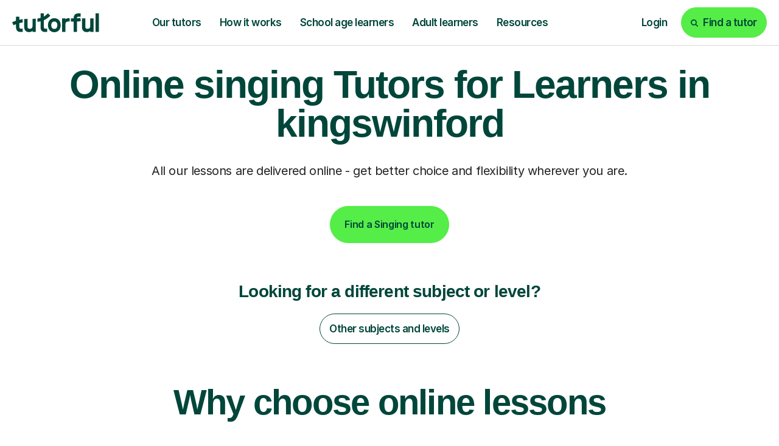

--- FILE ---
content_type: text/html; charset=utf-8
request_url: https://tutorful.co.uk/search/singing/tutors-in/kingswinford
body_size: 42963
content:
<!doctype html>
<html data-n-head-ssr lang="en" data-n-head="%7B%22lang%22:%7B%22ssr%22:%22en%22%7D%7D">
  <head>
    <meta data-n-head="ssr" charset="utf-8"><meta data-n-head="ssr" name="viewport" content="width=device-width, initial-scale=1, maximum-scale=1"><meta data-n-head="ssr" data-hid="theme-color" name="theme-color" content="white"><meta data-n-head="ssr" data-hid="og:image" name="og:image" content="https://cdn.tutorful.co.uk/marketing/Tutorful-Twitter-header.jpg"><meta data-n-head="ssr" data-hid="i18n-og" name="og:locale" content="en_GB"><meta data-n-head="ssr" data-hid="fb:app_id" name="fb:app_id" content="813052512429938"><meta data-n-head="ssr" data-hid="twitter:card" name="twitter:card" content="summary_large_image"><meta data-n-head="ssr" data-hid="twitter:site" name="twitter:site" content="@tutorful"><meta data-n-head="ssr" data-hid="twitter:image" name="twitter:image" content="https://cdn.tutorful.co.uk/marketing/Tutorful-Twitter-header.jpg"><meta data-n-head="ssr" data-hid="description" name="description" content="Get Violin lessons from qualified teachers in Warwick. Suitable for all ages and abilities, from beginner lessons to Grade 1-8 exam help. All genres covered."><meta data-n-head="ssr" data-hid="robots" name="robots" content="index"><meta data-n-head="ssr" data-hid="og:description" name="og:description" content="Get Violin lessons from qualified teachers in Warwick. Suitable for all ages and abilities, from beginner lessons to Grade 1-8 exam help. All genres covered."><meta data-n-head="ssr" data-hid="og:title" name="og:title" content="Online violin Tutors For Learners In warwick From £30/hr | Tutorful"><meta data-n-head="ssr" data-hid="twitter:description" name="twitter:description" content="Get Violin lessons from qualified teachers in Warwick. Suitable for all ages and abilities, from beginner lessons to Grade 1-8 exam help. All genres covered."><meta data-n-head="ssr" data-hid="twitter:title" name="twitter:title" content="Online violin Tutors For Learners In warwick From £30/hr | Tutorful"><meta data-n-head="ssr" data-hid="og:url" name="og:url" content="https://tutorful.co.uk/search/singing/tutors-in/kingswinford"><title>Online violin Tutors For Learners In warwick From £30/hr | Tutorful</title><link data-n-head="ssr" rel="preconnect" href="https://rsms.me/" crossorigin="true"><link data-n-head="ssr" rel="preconnect" href="https://cdn.tutorful.co.uk/" crossorigin="true"><link data-n-head="ssr" rel="preconnect" href="https://stats.g.doubleclick.net"><link data-n-head="ssr" rel="preconnect" href="https://www.google.com"><link data-n-head="ssr" rel="preconnect" href="https://www.google-analytics.com"><link data-n-head="ssr" rel="preconnect" href="https://www.googletagmanager.com"><link data-n-head="ssr" rel="preconnect" href="https://connect.facebook.net"><link data-n-head="ssr" rel="preconnect" href="https://analytics.tiktok.com"><link data-n-head="ssr" rel="preconnect" href="https://a.storyblok.com"><link data-n-head="ssr" rel="preconnect" href="https://dev.visualwebsiteoptimizer.com"><link data-n-head="ssr" rel="preload" href="https://rsms.me/inter/inter.css" as="style" onload="this.onload=null;this.rel=&#x27;stylesheet&#x27;"><link data-n-head="ssr" rel="preload" href="https://cdn.tutorful.co.uk/assets/fonts/faro/faro-boldlucky-webfont.woff2" as="font" type="font/woff2" crossorigin="anonymous"><link data-n-head="ssr" rel="preload" href="https://cdn.tutorful.co.uk/assets/fonts/faro/faro-semiboldlucky-webfont.woff2" as="font" type="font/woff2" crossorigin="anonymous"><link data-n-head="ssr" rel="preload" href="https://cdn.tutorful.co.uk/assets/fonts/faro/faro-regularlucky-webfont.woff2" as="font" type="font/woff2" crossorigin="anonymous"><link data-n-head="ssr" rel="preload" href="https://cdn.tutorful.co.uk/assets/fonts/faro/faro-lightlucky-webfont.woff2" as="font" type="font/woff2" crossorigin="anonymous"><link data-n-head="ssr" rel="canonical" href="https://tutorful.co.uk/search/singing/tutors-in/kingswinford" data-hid="canonical"><script data-n-head="ssr" data-hid="vwoCode" type="text/javascript">window._vwo_code||function(){var e=797044,t=!1,n=window,i=document,o=i.querySelector('#vwoCode'),r='_vwo_'+e+'_settings',a={};try{var s=JSON.parse(localStorage.getItem('_vwo_'+e+'_config'));a=s&&'object'==typeof s?s:{}}catch(e){}var d='session'===a.stT?n.sessionStorage:n.localStorage;code={nonce:o&&o.nonce,library_tolerance:function(){return'undefined'!=typeof library_tolerance?library_tolerance:void 0},settings_tolerance:function(){return a.sT||2e3},hide_element_style:function(){return'{'+(a.hES||'opacity:0 !important;filter:alpha(opacity=0) !important;background:none !important;transition:none !important;')+'}'},hide_element:function(){return performance.getEntriesByName('first-contentful-paint')[0]?'':'string'==typeof a.hE?a.hE:'body'},getVersion:function(){return 2.1},finish:function(n){if(!t){t=!0;var o=i.getElementById('_vis_opt_path_hides');o&&o.parentNode.removeChild(o),n&&((new Image).src='https://dev.visualwebsiteoptimizer.com/ee.gif?a='+e+n)}},finished:function(){return t},addScript:function(e){var t=i.createElement('script');t.type='text/javascript',e.src?t.src=e.src:t.text=e.text,o&&t.setAttribute('nonce',o.nonce),i.getElementsByTagName('head')[0].appendChild(t)},load:function(e,t){var o=this.getSettings(),a=i.createElement('script');if(t=t||{},o)a.textContent=o,i.getElementsByTagName('head')[0].appendChild(a),n.VWO&&!VWO.caE||(d.removeItem(r),this.load(e));else{var s=new XMLHttpRequest;s.open('GET',e,!0),s.withCredentials=!t.dSC,s.responseType=t.responseType||'text',s.onload=function(){if(t.onloadCb)return t.onloadCb(s,e);200===s.status||304===s.status?_vwo_code.addScript({text:s.responseText}):_vwo_code.finish('&e=loading_failure:'+e)},s.onerror=function(){if(t.onerrorCb)return t.onerrorCb(e);_vwo_code.finish('&e=loading_failure:'+e)},s.send()}},getSettings:function(){try{var e=d.getItem(r);if(!e)return;return e=JSON.parse(e),Date.now()>e.e?void d.removeItem(r):e.s}catch(e){return}},init:function(){if(!(i.URL.indexOf('__vwo_disable__')>-1)){var t,a=this.settings_tolerance();if(n._vwo_settings_timer=setTimeout((function(){_vwo_code.finish(),d.removeItem(r)}),a),'body'!==this.hide_element()){t=i.createElement('style');var s=this.hide_element(),c=s?s+this.hide_element_style():'',l=i.getElementsByTagName('head')[0];t.setAttribute('id','_vis_opt_path_hides'),o&&t.setAttribute('nonce',o.nonce),t.setAttribute('type','text/css'),t.styleSheet?t.styleSheet.cssText=c:t.appendChild(i.createTextNode(c)),l.appendChild(t)}else{t=i.getElementsByTagName('head')[0],(c=i.createElement('div')).style.cssText='z-index: 2147483647 !important;position: fixed !important;left: 0 !important;top: 0 !important;width: 100% !important;height: 100% !important;background: white !important;display: block !important;',c.setAttribute('id','_vis_opt_path_hides'),c.classList.add('_vis_hide_layer'),t.parentNode.insertBefore(c,t.nextSibling)}var p=window._vis_opt_url||i.URL,_='https://dev.visualwebsiteoptimizer.com/j.php?a='+e+'&u='+encodeURIComponent(p)+'&vn=2.1';-1!==n.location.search.indexOf('_vwo_xhr')?this.addScript({src:_}):this.load(_+'&x=true')}}},n._vwo_code=code,code.init()}();</script><script data-n-head="ssr" data-hid="amp-flicker" type="text/javascript">var timeout=1000;var id='amp-exp-css';if(!document.getElementById(id)){var s=document.createElement('style');s.id=id;s.innerText='* { visibility: hidden !important; background-image: none !important; }';document.head.appendChild(s);window.setTimeout(function(){s.remove()},timeout)}</script><script data-n-head="ssr" type="text/javascript" src="//cdn.amplitude.com/script/d8092e11db51c2c597ceb436a5e7ded1.experiment.js" async></script><script data-n-head="ssr" type="text/javascript" src="//widget.trustpilot.com/bootstrap/v5/tp.widget.bootstrap.min.js" async></script><script data-n-head="ssr" src="https://challenges.cloudflare.com/turnstile/v0/api.js?render=explicit" type="text/javascript"></script><script data-n-head="ssr" data-hid="gtm-script">if(!window._gtm_init){window._gtm_init=1;(function(w,n,d,m,e,p){w[d]=(w[d]==1||n[d]=='yes'||n[d]==1||n[m]==1||(w[e]&&w[e][p]&&w[e][p]()))?1:0})(window,navigator,'doNotTrack','msDoNotTrack','external','msTrackingProtectionEnabled');(function(w,d,s,l,x,y){w[x]={};w._gtm_inject=function(i){if(w.doNotTrack||w[x][i])return;w[x][i]=1;w[l]=w[l]||[];w[l].push({'gtm.start':new Date().getTime(),event:'gtm.js'});var f=d.getElementsByTagName(s)[0],j=d.createElement(s);j.async=true;j.src='https://www.googletagmanager.com/gtm.js?id='+i;f.parentNode.insertBefore(j,f);}})(window,document,'script','dataLayer','_gtm_ids','_gtm_inject')}</script><script data-n-head="ssr" type="application/ld+json">{"@context":"http://schema.org","@type":"Product","name":"Online violin Tutors For Learners In warwick From £30/hr | Tutorful","aggregateRating":{"@type":"AggregateRating","ratingValue":"5","reviewCount":54,"bestRating":5,"worstRating":5},"priceRange":"From £34/hr to £34/hr (avg: £34/hr)"}</script><script data-n-head="ssr" type="application/ld+json">{"@context":"http://schema.org","@type":"BreadcrumbList","itemListElement":[{"@type":"ListItem","name":"Find tutors","item":"https://tutorful.co.uk/subjects","position":1},{"@type":"ListItem","name":"Singing Tutors","item":"https://tutorful.co.uk/search/singing","position":2},{"@type":"ListItem","name":"Kingswinford","position":3}]}</script><script data-n-head="ssr" type="application/ld+json">{"@context":"http://schema.org","@type":"FAQPage","mainEntity":[{"@type":"Question","name":"How have students rated the quality of Singing tuition in Kingswinford?\n","acceptedAnswer":{"@type":"Answer","text":"Students in Kingswinford have rated the quality of their Singing tuition 5 out of 5.\n"}},{"@type":"Question","name":"How much does Singing tutoring cost in Kingswinford?\n","acceptedAnswer":{"@type":"Answer","text":"On average Singing tutors in Kingswinford cost £32.00.\n"}}]}</script><link rel="preload" href="/_nuxt/8f85aee.js" as="script"><link rel="preload" href="/_nuxt/0e89663.js" as="script"><link rel="preload" href="/_nuxt/2696795.js" as="script"><link rel="preload" href="/_nuxt/css/9346c7b.css" as="style"><link rel="preload" href="/_nuxt/36815b1.js" as="script"><link rel="preload" href="/_nuxt/css/4c0b752.css" as="style"><link rel="preload" href="/_nuxt/85c15b1.js" as="script"><style>.flicking-viewport{overflow:hidden;position:relative}.flicking-viewport:not(.vertical){height:100%;width:100%}.flicking-viewport.flicking-hidden>.flicking-camera>*{visibility:hidden}.flicking-camera{height:100%;position:relative;white-space:nowrap;width:100%;will-change:transform;z-index:1}.flicking-camera>*{display:inline-block;vertical-align:top;white-space:normal}.flicking-pagination{bottom:10px;left:0;position:absolute;text-align:center;width:100%;z-index:2}:root{--light-mint:#b5dfab;}*,:after,:before{box-sizing:border-box}html{font-family:sans-serif;line-height:1.15;-webkit-text-size-adjust:100%;-webkit-tap-highlight-color:rgba(0,0,0,0)}footer,header,nav,section{display:block}body{background-color:#fff;color:#242424;font-family:"Inter",sans-serif;font-size:1rem;font-weight:400;line-height:1.5;margin:0;text-align:left}[tabindex="-1"]:focus:not(:focus-visible){outline:0!important}hr{box-sizing:content-box;height:0;overflow:visible}h1,h2,h3,h4{margin-bottom:.5rem;margin-top:0}p{margin-bottom:1rem;margin-top:0}ol,ul{margin-bottom:1rem}ol,ul{margin-top:0}a{background-color:transparent;color:#3369ff}a,a:hover{-webkit-text-decoration:none;text-decoration:none}a:hover{color:#0d4dff}img{border-style:none}img,svg{vertical-align:middle}svg{overflow:hidden}button{border-radius:0}button:focus:not(:focus-visible){outline:0}button{font-family:inherit;font-size:inherit;line-height:inherit;margin:0}button{overflow:visible}button{text-transform:none}[type=button],button{-webkit-appearance:button}[type=button]:not(:disabled),button:not(:disabled){cursor:pointer}[type=button]::-moz-focus-inner,button::-moz-focus-inner{border-style:none;padding:0}::-webkit-file-upload-button{-webkit-appearance:button;font:inherit}.h1,.h2,.h4,.h5,h1,h2,h3,h4{color:#00463a;font-family:"Faro",sans-serif;font-weight:600;line-height:1.2;margin-bottom:.5rem}.h1,h1{font-size:4.25rem}.h2,h2{font-size:3.625rem}.h4,h3,h4{font-size:1.75rem}.h5{font-size:1.25rem}.display-2{font-weight:600;line-height:1.2}.display-2{font-size:6.25rem}hr{border:0;border-top:1px solid rgba(0,70,58,.102);margin-bottom:1rem;margin-top:1rem}.small{font-size:87.5%;font-weight:400}.list-unstyled{list-style:none;padding-left:0}.img-fluid{height:auto;max-width:100%}.container,.container-fluid,.container-xxl{margin-left:auto;margin-right:auto;padding-left:15px;padding-right:15px;width:100%}@media(min-width:576px){.container{max-width:540px}}@media(min-width:768px){.container{max-width:720px}}@media(min-width:992px){.container{max-width:960px}}@media(min-width:1261px){.container{max-width:1140px}}@media(min-width:1440px){.container,.container-xxl{max-width:1370px}}.row{display:flex;flex-wrap:wrap;margin-left:-15px;margin-right:-15px}.no-gutters{margin-left:0;margin-right:0}.no-gutters>[class*=col-]{padding-left:0;padding-right:0}.col-10,.col-12,.col-3,.col-4,.col-6,.col-9,.col-lg-2,.col-lg-4,.col-lg-5,.col-lg-7,.col-md-2,.col-md-3,.col-md-4,.col-md-5,.col-md-6,.col-md-7,.col-md-9,.col-sm-4,.col-sm-5,.col-sm-6{padding-left:15px;padding-right:15px;position:relative;width:100%}.col-3{flex:0 0 25%;max-width:25%}.col-4{flex:0 0 33.33333333%;max-width:33.33333333%}.col-6{flex:0 0 50%;max-width:50%}.col-9{flex:0 0 75%;max-width:75%}.col-10{flex:0 0 83.33333333%;max-width:83.33333333%}.col-12{flex:0 0 100%;max-width:100%}.order-1{order:1}.order-2{order:2}@media(min-width:576px){.col-sm-4{flex:0 0 33.33333333%;max-width:33.33333333%}.col-sm-5{flex:0 0 41.66666667%;max-width:41.66666667%}.col-sm-6{flex:0 0 50%;max-width:50%}}@media(min-width:768px){.col-md-2{flex:0 0 16.66666667%;max-width:16.66666667%}.col-md-3{flex:0 0 25%;max-width:25%}.col-md-4{flex:0 0 33.33333333%;max-width:33.33333333%}.col-md-5{flex:0 0 41.66666667%;max-width:41.66666667%}.col-md-6{flex:0 0 50%;max-width:50%}.col-md-7{flex:0 0 58.33333333%;max-width:58.33333333%}.col-md-9{flex:0 0 75%;max-width:75%}.offset-md-2{margin-left:16.66666667%}}@media(min-width:992px){.col-lg-2{flex:0 0 16.66666667%;max-width:16.66666667%}.col-lg-4{flex:0 0 33.33333333%;max-width:33.33333333%}.col-lg-5{flex:0 0 41.66666667%;max-width:41.66666667%}.col-lg-7{flex:0 0 58.33333333%;max-width:58.33333333%}.order-lg-0{order:0}}.btn{background-color:transparent;border:1px solid transparent;border-radius:3.75rem;color:#242424;display:inline-block;font-family:"Inter",sans-serif;font-size:1rem;font-weight:600;line-height:1;padding:1.25rem 1.438rem;text-align:center;transition:color .15s ease-in-out,background-color .15s ease-in-out,border-color .15s ease-in-out,box-shadow .15s ease-in-out;-webkit-user-select:none;-moz-user-select:none;user-select:none;vertical-align:middle}@media(prefers-reduced-motion:reduce){.btn{transition:none}}.btn:hover{color:#242424;-webkit-text-decoration:none;text-decoration:none}.btn:focus{box-shadow:none;outline:0}.btn:disabled{box-shadow:none;opacity:.65}.btn:not(:disabled):not(.disabled){cursor:pointer}.btn:not(:disabled):not(.disabled):active{box-shadow:none}.btn-primary{background-color:#55ed47;border-color:#55ed47;box-shadow:none;color:#00463a}.btn-primary:focus,.btn-primary:hover{background-color:#35ea24;border-color:#2ae819;color:#00463a}.btn-primary:focus{box-shadow:0 0 0 .2rem rgba(72,212,69,.5)}.btn-primary:disabled{background-color:#55ed47;border-color:#55ed47;color:#00463a}.btn-primary:not(:disabled):not(.disabled):active{background-color:#2ae819;border-color:#27de16;color:#00463a}.btn-primary:not(:disabled):not(.disabled):active:focus{box-shadow:0 0 0 .2rem rgba(72,212,69,.5)}.btn-secondary{background-color:#00463a;border-color:#00463a;box-shadow:none;color:#fff}.btn-secondary:focus,.btn-secondary:hover{background-color:#00201a;border-color:#001310;color:#fff}.btn-secondary:focus{box-shadow:0 0 0 .2rem rgba(38,98,88,.5)}.btn-secondary:disabled{background-color:#00463a;border-color:#00463a;color:#fff}.btn-secondary:not(:disabled):not(.disabled):active{background-color:#001310;border-color:#000605;color:#fff}.btn-secondary:not(:disabled):not(.disabled):active:focus{box-shadow:0 0 0 .2rem rgba(38,98,88,.5)}.btn-light{background-color:#f7f6f5;border-color:#f7f6f5;box-shadow:none;color:#00463a}.btn-light:focus,.btn-light:hover{background-color:#e6e3e0;border-color:#e0ddd9;color:#00463a}.btn-light:focus{box-shadow:0 0 0 .2rem rgba(210,220,217,.5)}.btn-light:disabled{background-color:#f7f6f5;border-color:#f7f6f5;color:#00463a}.btn-light:not(:disabled):not(.disabled):active{background-color:#e0ddd9;border-color:#dbd6d2;color:#00463a}.btn-light:not(:disabled):not(.disabled):active:focus{box-shadow:0 0 0 .2rem rgba(210,220,217,.5)}.btn-white{background-color:#fff;border-color:#fff;box-shadow:none;color:#00463a}.btn-white:focus,.btn-white:hover{background-color:#ececec;border-color:#e6e6e6;color:#00463a}.btn-white:focus{box-shadow:0 0 0 .2rem rgba(217,227,225,.5)}.btn-white:disabled{background-color:#fff;border-color:#fff;color:#00463a}.btn-white:not(:disabled):not(.disabled):active{background-color:#e6e6e6;border-color:#dfdfdf;color:#00463a}.btn-white:not(:disabled):not(.disabled):active:focus{box-shadow:0 0 0 .2rem rgba(217,227,225,.5)}.btn-outline-secondary{border-color:#00463a;color:#00463a}.btn-outline-secondary:hover{background-color:#00463a;border-color:#00463a;color:#fff}.btn-outline-secondary:focus{box-shadow:0 0 0 .2rem rgba(0,70,58,.5)}.btn-outline-secondary:disabled{background-color:transparent;color:#00463a}.btn-outline-secondary:not(:disabled):not(.disabled):active{background-color:#00463a;border-color:#00463a;color:#fff}.btn-outline-secondary:not(:disabled):not(.disabled):active:focus{box-shadow:0 0 0 .2rem rgba(0,70,58,.5)}.btn-outline-white{border-color:#fff;color:#fff}.btn-outline-white:hover{background-color:#fff;border-color:#fff;color:#00463a}.btn-outline-white:focus{box-shadow:0 0 0 .2rem hsla(0,0%,100%,.5)}.btn-outline-white:disabled{background-color:transparent;color:#fff}.btn-outline-white:not(:disabled):not(.disabled):active{background-color:#fff;border-color:#fff;color:#00463a}.btn-outline-white:not(:disabled):not(.disabled):active:focus{box-shadow:0 0 0 .2rem hsla(0,0%,100%,.5)}.btn-outline-dark-green{border-color:#00463a;color:#00463a}.btn-outline-dark-green:hover{background-color:#00463a;border-color:#00463a;color:#fff}.btn-outline-dark-green:focus{box-shadow:0 0 0 .2rem rgba(0,70,58,.5)}.btn-outline-dark-green:disabled{background-color:transparent;color:#00463a}.btn-outline-dark-green:not(:disabled):not(.disabled):active{background-color:#00463a;border-color:#00463a;color:#fff}.btn-outline-dark-green:not(:disabled):not(.disabled):active:focus{box-shadow:0 0 0 .2rem rgba(0,70,58,.5)}.btn-link{color:#3369ff;font-weight:400}.btn-link,.btn-link:hover{-webkit-text-decoration:none;text-decoration:none}.btn-link:hover{color:#0d4dff}.btn-link:focus{-webkit-text-decoration:none;text-decoration:none}.btn-link:disabled{color:#1a3580;pointer-events:none}.btn-lg{border-radius:3.75rem;font-size:1.875rem;line-height:1;padding:2rem 3.905rem}.btn-sm{border-radius:1.625rem;font-size:1rem;line-height:1;padding:.875rem .938rem}.collapse:not(.show){display:none}.nav-link{display:block;padding:1.25rem 1.438rem}.nav-link:focus,.nav-link:hover{-webkit-text-decoration:none;text-decoration:none}.card{display:flex;flex-direction:column;min-width:0;position:relative;word-wrap:break-word;background-clip:border-box;background-color:#f9f7f1;border:0 solid rgba(0,0,0,.125);border-radius:1.625rem}.card-body{color:#0a3d48;flex:1 1 auto;min-height:1px;padding:1.25rem}.breadcrumb{background-color:none;border-radius:1.875rem;display:flex;flex-wrap:wrap;font-size:1rem;list-style:none;margin-bottom:0;padding:.75rem 1rem}.breadcrumb-item+.breadcrumb-item{padding-left:.25rem}.breadcrumb-item+.breadcrumb-item:before{color:#9f9f9f;content:"/";float:left;padding-right:.25rem}.breadcrumb-item+.breadcrumb-item:hover:before{-webkit-text-decoration:underline;text-decoration:underline;-webkit-text-decoration:none;text-decoration:none}.align-middle{vertical-align:middle!important}.bg-success{background-color:#00cd6b!important}.bg-light{background-color:#f7f6f5!important}.bg-dark-green{background-color:#00463a!important}.bg-dark-green-10{background-color:rgba(0,70,58,.1)!important}.bg-pale-lime{background-color:#defcd1!important}.bg-lime{background-color:#c9f0b7!important}.bg-pale-orange{background-color:#f8d08b!important}.bg-pale-yellow{background-color:#fff282!important}.bg-pale-blue{background-color:#92d0ff!important}.bg-pale-pink{background-color:#ffb4a3!important}.bg-white{background-color:#fff!important}.bg-transparent{background-color:transparent!important}.border-top{border-top:1px solid #c4c4c4!important}.border-bottom{border-bottom:1px solid #c4c4c4!important}.border-lighter-grey{border-color:#dbdbdb!important}.border-dark-green-10{border-color:rgba(0,70,58,.1)!important}.border-light-mint{border-color:#b5dfab!important}.rounded-sm{border-radius:1.625rem!important}.rounded{border-radius:1.875rem!important}.d-none{display:none!important}.d-inline-block{display:inline-block!important}.d-block{display:block!important}.d-flex{display:flex!important}@media(min-width:576px){.d-sm-inline{display:inline!important}}@media(min-width:768px){.d-md-none{display:none!important}.d-md-inline-block{display:inline-block!important}.d-md-block{display:block!important}.d-md-flex{display:flex!important}}@media(min-width:992px){.d-lg-none{display:none!important}.d-lg-block{display:block!important}}@media(min-width:1261px){.d-xl-none{display:none!important}.d-xl-flex{display:flex!important}}.flex-column{flex-direction:column!important}.flex-wrap{flex-wrap:wrap!important}.flex-grow-0{flex-grow:0!important}.flex-grow-1{flex-grow:1!important}.flex-shrink-0{flex-shrink:0!important}.justify-content-start{justify-content:flex-start!important}.justify-content-end{justify-content:flex-end!important}.justify-content-center{justify-content:center!important}.justify-content-between{justify-content:space-between!important}.align-items-start{align-items:flex-start!important}.align-items-center{align-items:center!important}.align-items-stretch{align-items:stretch!important}.align-self-end{align-self:flex-end!important}@media(min-width:576px){.flex-sm-row{flex-direction:row!important}.align-items-sm-stretch{align-items:stretch!important}}@media(min-width:768px){.flex-md-row{flex-direction:row!important}.justify-content-md-between{justify-content:space-between!important}.align-items-md-center{align-items:center!important}}@media(min-width:992px){.flex-lg-row{flex-direction:row!important}}@media(min-width:1440px){.flex-xxl-row{flex-direction:row!important}}.overflow-auto{overflow:auto!important}.overflow-hidden{overflow:hidden!important}.position-relative{position:relative!important}.position-absolute{position:absolute!important}@supports(position:sticky){.sticky-top{position:sticky;top:0;z-index:1020}}.shadow{box-shadow:4px 0 6px 0 rgba(0,0,0,.1)!important}.w-75{width:75%!important}.w-100{width:100%!important}.h-100{height:100%!important}.mw-100{max-width:100%!important}.my-0{margin-top:0!important}.mb-0,.my-0{margin-bottom:0!important}.mb-1{margin-bottom:.25rem!important}.ml-1{margin-left:.25rem!important}.mt-2{margin-top:.5rem!important}.mr-2,.mx-2{margin-right:.5rem!important}.mb-2{margin-bottom:.5rem!important}.ml-2,.mx-2{margin-left:.5rem!important}.mt-3{margin-top:.75rem!important}.mb-3{margin-bottom:.75rem!important}.mt-4,.my-4{margin-top:1.25rem!important}.mr-4{margin-right:1.25rem!important}.mb-4,.my-4{margin-bottom:1.25rem!important}.ml-4{margin-left:1.25rem!important}.mt-5,.my-5{margin-top:2rem!important}.mb-5,.my-5{margin-bottom:2rem!important}.mt-6{margin-top:2.5rem!important}.mb-6{margin-bottom:2.5rem!important}.mt-7{margin-top:4rem!important}.mb-7{margin-bottom:4rem!important}.mb-8{margin-bottom:4.5rem!important}.ml-8{margin-left:4.5rem!important}.mt-9{margin-top:6.5rem!important}.p-0{padding:0!important}.pt-0{padding-top:0!important}.pr-0,.px-0{padding-right:0!important}.pb-0{padding-bottom:0!important}.px-0{padding-left:0!important}.py-1{padding-top:.25rem!important}.px-1{padding-right:.25rem!important}.py-1{padding-bottom:.25rem!important}.pl-1,.px-1{padding-left:.25rem!important}.py-2{padding-top:.5rem!important}.px-2{padding-right:.5rem!important}.pb-2,.py-2{padding-bottom:.5rem!important}.px-2{padding-left:.5rem!important}.p-3{padding:.75rem!important}.pt-3,.py-3{padding-top:.75rem!important}.px-3{padding-right:.75rem!important}.py-3{padding-bottom:.75rem!important}.px-3{padding-left:.75rem!important}.p-4{padding:1.25rem!important}.pt-4{padding-top:1.25rem!important}.px-4{padding-right:1.25rem!important}.pb-4{padding-bottom:1.25rem!important}.pl-4,.px-4{padding-left:1.25rem!important}.pt-5,.py-5{padding-top:2rem!important}.px-5{padding-right:2rem!important}.pb-5,.py-5{padding-bottom:2rem!important}.px-5{padding-left:2rem!important}.pt-6,.py-6{padding-top:2.5rem!important}.px-6{padding-right:2.5rem!important}.pb-6,.py-6{padding-bottom:2.5rem!important}.px-6{padding-left:2.5rem!important}.pt-7{padding-top:4rem!important}.pb-7{padding-bottom:4rem!important}.pt-8,.py-8{padding-top:4.5rem!important}.pb-8,.py-8{padding-bottom:4.5rem!important}.pt-9{padding-top:6.5rem!important}.m-auto{margin:auto!important}.mt-auto{margin-top:auto!important}.mx-auto{margin-right:auto!important}.ml-auto,.mx-auto{margin-left:auto!important}@media(min-width:576px){.mb-sm-0{margin-bottom:0!important}.mb-sm-5{margin-bottom:2rem!important}.px-sm-6{padding-right:2.5rem!important}.px-sm-6{padding-left:2.5rem!important}}@media(min-width:768px){.my-md-0{margin-top:0!important}.mb-md-0,.my-md-0{margin-bottom:0!important}.mt-md-2{margin-top:.5rem!important}.mx-md-3{margin-right:.75rem!important}.mx-md-3{margin-left:.75rem!important}.mb-md-4{margin-bottom:1.25rem!important}.my-md-5{margin-top:2rem!important}.my-md-5{margin-bottom:2rem!important}.mb-md-6{margin-bottom:2.5rem!important}.mb-md-7{margin-bottom:4rem!important}.mb-md-8{margin-bottom:4.5rem!important}.mt-md-9{margin-top:6.5rem!important}.mb-md-9{margin-bottom:6.5rem!important}.mt-md-10{margin-top:8.75rem!important}.mb-md-11{margin-bottom:12.5rem!important}.py-md-0{padding-top:0!important}.px-md-0{padding-right:0!important}.py-md-0{padding-bottom:0!important}.pl-md-0,.px-md-0{padding-left:0!important}.pb-md-3{padding-bottom:.75rem!important}.pt-md-4{padding-top:1.25rem!important}.pr-md-4,.px-md-4{padding-right:1.25rem!important}.px-md-4{padding-left:1.25rem!important}.px-md-5{padding-right:2rem!important}.px-md-5{padding-left:2rem!important}.px-md-7{padding-right:4rem!important}.px-md-7{padding-left:4rem!important}.pt-md-8,.py-md-8{padding-top:4.5rem!important}.px-md-8{padding-right:4.5rem!important}.pb-md-8,.py-md-8{padding-bottom:4.5rem!important}.px-md-8{padding-left:4.5rem!important}.pt-md-9{padding-top:6.5rem!important}.pb-md-10{padding-bottom:8.75rem!important}.px-md-11{padding-right:12.5rem!important}.px-md-11{padding-left:12.5rem!important}}@media(min-width:992px){.mt-lg-0{margin-top:0!important}.mx-lg-0{margin-right:0!important}.mb-lg-0{margin-bottom:0!important}.mx-lg-0{margin-left:0!important}.mt-lg-3{margin-top:.75rem!important}.mt-lg-5{margin-top:2rem!important}.mt-lg-6{margin-top:2.5rem!important}.mb-lg-6{margin-bottom:2.5rem!important}.mt-lg-7{margin-top:4rem!important}.mb-lg-7{margin-bottom:4rem!important}.mt-lg-9{margin-top:6.5rem!important}.py-lg-0{padding-top:0!important}.px-lg-0{padding-right:0!important}.py-lg-0{padding-bottom:0!important}.px-lg-0{padding-left:0!important}.p-lg-4{padding:1.25rem!important}.pb-lg-4{padding-bottom:1.25rem!important}.pb-lg-5{padding-bottom:2rem!important}.py-lg-6{padding-top:2.5rem!important}.px-lg-6{padding-right:2.5rem!important}.pb-lg-6,.py-lg-6{padding-bottom:2.5rem!important}.px-lg-6{padding-left:2.5rem!important}.pt-lg-9{padding-top:6.5rem!important}}@media(min-width:1261px){.pl-xl-8{padding-left:4.5rem!important}}.text-nowrap{white-space:nowrap!important}.text-truncate{overflow:hidden;text-overflow:ellipsis;white-space:nowrap}.text-left{text-align:left!important}.text-center{text-align:center!important}.text-dark-grey{color:#242424!important}.text-medium-grey{color:#515151!important}.text-light-grey{color:#d1d1d1!important}.text-white{color:#fff!important}.text-dark-green{color:#00463a!important}.text-lime{color:#c9f0b7!important}.b-sidebar-outer{height:0;left:0;overflow:visible;position:fixed;right:0;top:0;z-index:1035}.b-sidebar-backdrop{left:0;opacity:.6;width:100vw;z-index:-1}.b-sidebar,.b-sidebar-backdrop{height:100vh;position:fixed;top:0}.b-sidebar{display:flex;flex-direction:column;margin:0;max-height:100%;max-width:100%;outline:0;transform:translateX(0);width:320px}.b-sidebar.b-sidebar-right{left:auto;right:0}.b-sidebar>.b-sidebar-header{align-items:center;display:flex;flex-direction:row;flex-grow:0;font-size:1.5rem;padding:.5rem 1rem}.b-sidebar>.b-sidebar-body{flex-grow:1;height:100%;overflow-y:auto}.btn{letter-spacing:-.02em;line-height:120%}@media(max-width:991.98px){.btn{font-size:1rem;line-height:100%}}.btn.btn-sm{font-size:1.0625rem;letter-spacing:-.03em}@media(max-width:991.98px){.btn.btn-sm{font-size:.9375rem}}@media(max-width:767.98px){.btn.btn-sm{font-size:.875rem}}@media(max-width:991.98px){.btn.btn-lg{font-size:1.25rem;padding:1.5625rem 2.5rem}}.btn:active,.btn:hover{background-color:#38d02a;border:1px solid transparent;color:#00463a}.card-body{padding:2rem}@media(max-width:991.98px){.card-body{padding:1.25rem}}html{scroll-behavior:smooth}body{-webkit-font-smoothing:antialiased;-moz-osx-font-smoothing:grayscale;font-smooth:never}.nav-link{border:none;color:#00463a;font-weight:600}.nav-link.btn-sm{padding:.875rem .938rem}.nav-link:focus,.nav-link:hover{background:none;border:none;color:#38d02a}.nav-link:active{background-color:#defcd1;border:none}.display-2{color:#00463a;font-family:"Faro",sans-serif}.display-2{letter-spacing:-.03em;line-height:100%}@media(max-width:991.98px){.display-2{font-size:5rem}}@media(max-width:767.98px){.display-2{font-size:3.125rem}}.h1,h1{letter-spacing:-.03em;line-height:100%}@media(max-width:991.98px){.h1,h1{font-size:2.688rem;line-height:100%}}@media(max-width:767.98px){.h1,h1{font-size:2.625rem;line-height:105%}}.h2,h2{letter-spacing:-.03em;line-height:110%}@media(max-width:991.98px){.h2,h2{font-size:2.5rem;line-height:110%}}@media(max-width:767.98px){.h2,h2{font-size:2rem;line-height:105%}}h3{letter-spacing:-.03em;line-height:115%}@media(max-width:991.98px){h3{font-size:1.438rem;letter-spacing:-.02em}}@media(max-width:767.98px){h3{font-size:1.375rem;letter-spacing:-.03em}}.h4,h4{letter-spacing:-.03em;line-height:115%}@media(max-width:991.98px){.h4,h4{font-size:1.25rem;letter-spacing:-.02em}}@media(max-width:767.98px){.h4,h4{font-size:1rem;letter-spacing:-.03em}}.body-2{font-size:1.375rem;letter-spacing:-.02em;line-height:140%}@media(max-width:991.98px){.body-2{font-size:1.063rem;letter-spacing:-.01em;line-height:140%}}@media(max-width:767.98px){.body-2{font-size:1.063rem;letter-spacing:-.02em;line-height:135%}}.body-3{font-size:1.25rem;letter-spacing:-.02em;line-height:140%}@media(max-width:991.98px){.body-3{font-size:.9375rem;letter-spacing:-.01em;letter-spacing:-.02em;line-height:140%}}.body-4{font-size:1.0625rem;letter-spacing:-.015em;line-height:130%}@media(max-width:991.98px){.body-4{font-size:.9375rem;font-size:.938rem;letter-spacing:-.01em;letter-spacing:-.02em;line-height:140%}}.body-2.medium,.body-3.medium,.body-4.medium{font-weight:500}.text-pre-line{white-space:pre-line}.font-weight-medium{font-weight:500!important}.font-weight-semi-bold{font-weight:600!important}.title-green{color:#25c916}.shadow-pale-green{margin-bottom:1.25rem;margin-right:1.25rem;position:relative}.shadow-pale-green>*{border-radius:1.875rem}.shadow-pale-green>*{position:relative;z-index:3}.shadow-pale-green:before{background:#bbdfaa;border-radius:1.875rem;content:"";height:100%;left:1.25rem;position:absolute;top:1.25rem;width:100%;z-index:1}@media(max-width:767.98px){.shadow-pale-green{margin-bottom:.75rem;margin-right:.75rem}.shadow-pale-green:before{left:.75rem;top:.75rem}}.shadow-bottom-inner{background:linear-gradient(0deg,rgba(0,0,0,.5),transparent 40%)}.rounded-xs{border-radius:1rem!important}.cms-body-content{white-space:pre-line}.top-0{top:0}.right-0{right:0}.left-0{left:0}.bottom-0{bottom:0}.width-fit-content{width:-moz-fit-content;width:fit-content}.d-contents{display:contents}.gap-2{gap:.5rem}.gap-3{gap:.75rem}.cursor-pointer{cursor:pointer}[data-v-acff86d2] .btn.h4,[data-v-acff86d2] .h4{font-family:"Faro",sans-serif;font-size:1.75rem!important}.nav-wrapper[data-v-fa76ca18]:before{bottom:0;content:"";display:block;left:0;pointer-events:none;position:fixed;right:0;top:0;transition:background-color .3s ease-in-out,-webkit-backdrop-filter .3s ease-in-out;transition:background-color .3s ease-in-out,backdrop-filter .3s ease-in-out;transition:background-color .3s ease-in-out,backdrop-filter .3s ease-in-out,-webkit-backdrop-filter .3s ease-in-out;z-index:1030}.nav-container[data-v-fa76ca18]{position:relative;top:0!important;z-index:1030}@media(min-width:992px){.collapse.collapse-reverse[data-v-037787bc]:not(.show){display:block!important}}a[data-v-037787bc]{color:#242424}a[data-v-037787bc]:hover{color:#25c916}a[data-v-1271c75e]{color:#515151}a[data-v-1271c75e]:hover{color:#25c916}@media(min-width:992px){.social[data-v-1271c75e]{height:128px;width:128px}}@media(max-width:991.98px){.link-border[data-v-1271c75e]{border-bottom:1px solid var(--light-mint)}}@media(max-width:1260.98px){.heading[data-v-47c0ac94]{font-size:max(2.625rem,min(8vw,4.25rem));letter-spacing:-1.3px;line-height:100%}}@media(min-width:992px){.heading[data-v-47c0ac94]{font-size:max(3rem,min(5vw,4.25rem));letter-spacing:-2px;line-height:100%}}.d-grid[data-v-7df7eaaa]{display:grid;grid-template-columns:repeat(2,auto);grid-column-gap:1rem}.d-grid>hr[data-v-7df7eaaa]{grid-column:1/-1}.safety-icon[data-v-807abaf4]{height:55px;width:55px}.logo-container[data-v-3fb54742]{gap:1.25rem;overflow-x:auto;padding:.75rem;-webkit-overflow-scrolling:touch;scrollbar-width:none}.logo-container[data-v-3fb54742] ::-webkit-scrollbar{display:none}@media(max-width:1260.98px){.logo-container[data-v-3fb54742]{width:100%}}@media(max-width:767.98px){.logo-container[data-v-3fb54742]{gap:.5rem}}.student-video[data-v-42e2d939]{-o-object-fit:cover;object-fit:cover}@media(max-width:767.98px){.student-video[data-v-42e2d939]{aspect-ratio:.903;-o-object-position:62.5% 50%;object-position:62.5% 50%}}.tutor-video[data-v-42e2d939]{aspect-ratio:1;border-radius:25%;-o-object-fit:cover;object-fit:cover}.inspiring-text[data-v-5307568c]{position:absolute}@media(max-width:767.98px){.inspiring-text[data-v-5307568c]{position:relative}}@media(min-width:768px){.inspiring-text.first-lesson-guarantee[data-v-5307568c]{color:#fff}}.book-lesson[data-v-5307568c]{background-color:#f2f2f2}@media(min-width:992px){.w-lg-third[data-v-5bd45e49]{flex-basis:33.3333333333%}.gap-lg-4[data-v-5bd45e49]{gap:1.5rem}}.stat-card[data-v-4a456a30]{border-radius:83px;display:inline-block}@media(min-width:768px){.stat-card[data-v-4a456a30]{border-radius:135px}}.accordion-button[data-v-59739461]{align-items:center;border:none;border-radius:17px;display:flex;height:46px;justify-content:center;padding:0;width:46px}.btn.btn-secondary[data-v-599f4130]{font-weight:500}.btn.btn-secondary[data-v-599f4130]:active,.btn.btn-secondary[data-v-599f4130]:focus{background-color:#00463a}.buttons[data-v-599f4130]{-webkit-overflow-scrolling:touch;scrollbar-width:none}.buttons[data-v-599f4130] ::-webkit-scrollbar{display:none}.breadcrumb .breadcrumb-item[data-v-02837384]{color:#9f9f9f}.breadcrumb .breadcrumb-item a[data-v-02837384]:first-child{color:#00463a;font-weight:500}.tutor-card[data-v-1d1d530a]{background-position:50%;background-repeat:no-repeat;background-size:cover}.tutor-card[data-v-1d1d530a]:hover{cursor:pointer}.tutor-badge[data-v-1d1d530a]{font-size:1.25rem;font-weight:500}@media(max-width:991.98px){.tutor-badge[data-v-1d1d530a]{font-size:.875rem;font-weight:400}}.tutor-badge.price-badge[data-v-1d1d530a]{background-color:#3c93fe}.tutor-name[data-v-1d1d530a]{font-family:"Faro",sans-serif;font-size:2.625rem;font-weight:600;max-width:90%}@media(max-width:767.98px){.tutor-name[data-v-1d1d530a]{font-size:1.25rem}}.read-more[data-v-1d1d530a],.tagline[data-v-1d1d530a],.tutor-bio[data-v-1d1d530a]{font-size:.875rem}.tagline[data-v-1d1d530a]{font-weight:500}.tutor-bio[data-v-1d1d530a]{display:-webkit-box;-webkit-line-clamp:3;-webkit-box-orient:vertical;text-overflow:ellipsis}@media(max-width:767.98px){.tutor-bio[data-v-1d1d530a]{-webkit-line-clamp:4}}.read-more[data-v-1d1d530a]:hover{color:#25c916}.black-gradient[data-v-1d1d530a]{background:linear-gradient(0deg,hsla(30,11%,96%,0),hsla(30,11%,96%,0)),linear-gradient(180deg,transparent 50%,rgba(0,0,0,.8))}.tutor-cards div[data-v-787a2fee]:nth-child(3n){padding-right:0!important}@media(max-width:991.98px){.tutor-cards div[data-v-787a2fee]:nth-child(3n){padding-right:1.25rem!important}.tutor-cards div[data-v-787a2fee]:nth-child(2n){padding-right:0!important}}@media(max-width:767.98px){.tutor-cards div[data-v-787a2fee]:nth-child(3n){padding-right:0!important}}.stats-section[data-v-263f0dc7]{background:#f1f1f0}.separator-section[data-v-263f0dc7]{background:#f1f0ef}.reviews-section[data-v-263f0dc7]{background:linear-gradient(180deg,#f0efee,#fff 115.6%)}</style><link rel="stylesheet" href="/_nuxt/css/9346c7b.css" media="print" data-media="all" onload="this.media=this.dataset.media,delete this.dataset.media,this.onload=null;"><link rel="stylesheet" href="/_nuxt/css/4c0b752.css" media="print" data-media="all" onload="this.media=this.dataset.media,delete this.dataset.media,this.onload=null;">
  </head>
  <body>
    <noscript data-n-head="ssr" data-hid="gtm-noscript" data-pbody="true"></noscript><div data-server-rendered="true" id="__nuxt" data-v-4c416ed8><div id="__layout" data-v-4c416ed8 data-v-4c416ed8><div data-v-4c416ed8><!----> <div class="nav-wrapper" data-v-fa76ca18><div class="nav-container bg-white border-bottom border-lighter-grey" data-v-fa76ca18><nav class="d-flex container-fluid container-xxl px-4 py-3 justify-content-start align-items-center" data-v-fa76ca18><a href="/" class="nuxt-link-active" data-v-fa76ca18><img src="https://a.storyblok.com/f/116773/143x31/8cbea3f4f4/tutorful-logo-dark-green.svg" width="143" height="31" alt="Tutorful logo" data-v-fa76ca18></a> <div class="d-none align-items-center w-100 ml-8 d-xl-flex" data-v-fa76ca18><a href="/our-tutors" target="_self" class="btn btn-link btn-sm nav-link" data-v-fa76ca18>
                    Our tutors
                </a><a href="/how-it-works" target="_self" class="btn btn-link btn-sm nav-link" data-v-fa76ca18>
                    How it works
                </a><button aria-controls="mega-menu" type="button" class="btn btn-link btn-sm nav-link" data-v-fa76ca18 data-v-fa76ca18>
                    School age learners
                </button><a aria-controls="mega-menu" href="/adult-learners" target="_self" class="btn btn-link btn-sm nav-link" data-v-fa76ca18>
                    Adult learners
                </a><button aria-controls="mega-menu" type="button" class="btn btn-link btn-sm nav-link" data-v-fa76ca18 data-v-fa76ca18>
                    Resources
                </button> <a href="/login" data-testid="link" class="btn btn-sm nav-link ml-auto mr-2" data-v-fa76ca18>
                    Login
                </a> <a href="/results" rel="nofollow" target="_self" class="btn d-flex align-items-center btn-primary btn-sm" data-v-fa76ca18><svg xmlns="http://www.w3.org/2000/svg" width="12" height="13" viewBox="0 0 12 13" fill="none" class="d-block" data-v-fa76ca18><circle cx="4.95103" cy="5.89976" r="4.10103" stroke="#00463A" stroke-width="1.7" data-v-fa76ca18></circle> <path d="M10.4479 12.6529C10.7798 12.9848 11.318 12.9848 11.65 12.6529C11.9819 12.3209 11.9819 11.7827 11.65 11.4508L10.4479 12.6529ZM7.53958 9.7446L10.4479 12.6529L11.65 11.4508L8.74167 8.54251L7.53958 9.7446Z" fill="#00463A" data-v-fa76ca18></path></svg> <span class="ml-2" data-v-fa76ca18>
                        Find a tutor
                    </span></a></div> <button type="button" class="btn d-block ml-auto p-0 rounded-xs btn-primary d-xl-none" data-v-fa76ca18 data-v-fa76ca18><svg width="42" height="43" viewBox="0 0 42 43" fill="none" xmlns="http://www.w3.org/2000/svg" data-v-fa76ca18><path d="M14 19.9487H28" stroke="#00463A" stroke-width="2" stroke-linecap="round" data-v-fa76ca18></path> <path d="M14 24.9487H28" stroke="#00463A" stroke-width="2" stroke-linecap="round" data-v-fa76ca18></path></svg></button> <!----></nav></div> <div tabindex="-1" class="b-sidebar-outer" data-v-acff86d2 data-v-fa76ca18><!----><div id="mobile-navbar" tabindex="-1" role="dialog" aria-modal="true" aria-hidden="true" class="b-sidebar shadow b-sidebar-right bg-white text-dark" style="width:100%;display:none;"><header class="b-sidebar-header"><div class="d-flex align-items-center w-100 px-1 py-3" data-v-acff86d2><!----> <button type="button" class="btn rounded-xs p-0 ml-auto btn-light" data-v-acff86d2><svg width="42" height="43" viewBox="0 0 42 43" fill="none" xmlns="http://www.w3.org/2000/svg" data-v-acff86d2><path d="M16.0498 17.2612L25.9493 27.1607" stroke="#00463A" stroke-width="2" stroke-linecap="round" data-v-acff86d2></path> <path d="M25.9502 17.2612L16.0507 27.1607" stroke="#00463A" stroke-width="2" stroke-linecap="round" data-v-acff86d2></path></svg></button></div></header><div class="b-sidebar-body"> <div class="d-flex flex-column align-items-stretch px-4 pb-4 h-100" data-v-acff86d2><div class="d-contents" data-v-acff86d2><div class="d-flex flex-column align-items-start" data-v-acff86d2><div class="d-flex align-items-center w-100 mb-4" data-v-acff86d2><a href="/our-tutors" target="_self" class="btn nav-link h4 p-0 mb-0 bg-transparent btn-link" data-v-acff86d2>
                        Our tutors
                    </a> <!----></div><div class="d-flex align-items-center w-100 mb-4" data-v-acff86d2><a href="/how-it-works" target="_self" class="btn nav-link h4 p-0 mb-0 bg-transparent btn-link" data-v-acff86d2>
                        How it works
                    </a> <!----></div><div class="d-flex align-items-center w-100 mb-4 cursor-pointer" data-v-acff86d2><button type="button" class="btn nav-link h4 p-0 mb-0 bg-transparent btn-link" data-v-acff86d2>
                        School age learners
                    </button> <svg width="9" height="15" viewBox="0 0 9 15" fill="none" xmlns="http://www.w3.org/2000/svg" class="ml-auto" data-v-acff86d2><path d="M0.714844 13.7852L7 7.5L0.714843 1.21484" stroke="#00463A" stroke-width="2" data-v-acff86d2></path></svg></div><div class="d-flex align-items-center w-100 mb-4 cursor-pointer" data-v-acff86d2><a href="/adult-learners" target="_self" class="btn nav-link h4 p-0 mb-0 bg-transparent btn-link" data-v-acff86d2>
                        Adult learners
                    </a> <svg width="9" height="15" viewBox="0 0 9 15" fill="none" xmlns="http://www.w3.org/2000/svg" class="ml-auto" data-v-acff86d2><path d="M0.714844 13.7852L7 7.5L0.714843 1.21484" stroke="#00463A" stroke-width="2" data-v-acff86d2></path></svg></div><div class="d-flex align-items-center w-100 mb-4 cursor-pointer" data-v-acff86d2><button type="button" class="btn nav-link h4 p-0 mb-0 bg-transparent btn-link" data-v-acff86d2>
                        Resources
                    </button> <svg width="9" height="15" viewBox="0 0 9 15" fill="none" xmlns="http://www.w3.org/2000/svg" class="ml-auto" data-v-acff86d2><path d="M0.714844 13.7852L7 7.5L0.714843 1.21484" stroke="#00463A" stroke-width="2" data-v-acff86d2></path></svg></div> <a href="/results" target="_self" class="btn d-flex align-items-center btn-primary" data-v-acff86d2><svg xmlns="http://www.w3.org/2000/svg" width="12" height="13" viewBox="0 0 12 13" fill="none" class="d-block" data-v-acff86d2><circle cx="4.95103" cy="5.89976" r="4.10103" stroke="#00463A" stroke-width="1.7" data-v-acff86d2></circle> <path d="M10.4479 12.6529C10.7798 12.9848 11.318 12.9848 11.65 12.6529C11.9819 12.3209 11.9819 11.7827 11.65 11.4508L10.4479 12.6529ZM7.53958 9.7446L10.4479 12.6529L11.65 11.4508L8.74167 8.54251L7.53958 9.7446Z" fill="#00463A" data-v-acff86d2></path></svg> <span class="ml-2" data-v-acff86d2>
                        Find a tutor
                    </span></a></div> <div class="d-flex flex-column align-items-start mt-auto" data-v-acff86d2><hr class="w-100 border-dark-green-10 my-4" data-v-acff86d2> <a href="/login" data-testid="link" class="btn btn-sm nav-link p-0 bg-transparent font-weight-medium mb-4" data-v-acff86d2>
                    Login
                </a> <a href="https://support.tutorful.co.uk/hc/en-us" target="_self" class="btn nav-link p-0 bg-transparent font-weight-medium btn-link btn-sm" data-v-acff86d2>
                    Support
                </a></div></div> <div class="d-contents" data-v-acff86d2><div class="d-contents" style="display:none;"><span class="h4 mb-6">
            School age learners
        </span> <div class="d-flex align-items-center cursor-pointer"><span class="body-4 nav-link p-0 bg-transparent font-weight-medium">
                    Primary (4-11)
                </span> <svg width="9" height="15" viewBox="0 0 9 15" fill="none" xmlns="http://www.w3.org/2000/svg" class="ml-auto"><path d="M0.714844 13.7852L7 7.5L0.714843 1.21484" stroke="#00463A" stroke-width="2"></path></svg></div> <hr class="w-100 border-dark-green-10 my-4"><div class="d-flex align-items-center cursor-pointer"><span class="body-4 nav-link p-0 bg-transparent font-weight-medium">
                    Secondary (11-16)
                </span> <svg width="9" height="15" viewBox="0 0 9 15" fill="none" xmlns="http://www.w3.org/2000/svg" class="ml-auto"><path d="M0.714844 13.7852L7 7.5L0.714843 1.21484" stroke="#00463A" stroke-width="2"></path></svg></div> <hr class="w-100 border-dark-green-10 my-4"><div class="d-flex align-items-center cursor-pointer"><span class="body-4 nav-link p-0 bg-transparent font-weight-medium">
                    Post 16
                </span> <svg width="9" height="15" viewBox="0 0 9 15" fill="none" xmlns="http://www.w3.org/2000/svg" class="ml-auto"><path d="M0.714844 13.7852L7 7.5L0.714843 1.21484" stroke="#00463A" stroke-width="2"></path></svg></div> <hr class="w-100 border-dark-green-10 my-4"><div class="d-flex align-items-center cursor-pointer"><a href="/school-admissions" class="body-4 nav-link p-0 bg-transparent font-weight-medium">
                    School admissions
                </a> <svg width="9" height="15" viewBox="0 0 9 15" fill="none" xmlns="http://www.w3.org/2000/svg" class="ml-auto"><path d="M0.714844 13.7852L7 7.5L0.714843 1.21484" stroke="#00463A" stroke-width="2"></path></svg></div> <hr class="w-100 border-dark-green-10 my-4"><div class="d-flex align-items-center"><a href="/homeschooling" class="body-4 nav-link p-0 bg-transparent font-weight-medium">
                    Homeschooling
                </a> <!----></div> <hr class="w-100 border-dark-green-10 my-4"><div class="d-flex align-items-center cursor-pointer"><span class="body-4 nav-link p-0 bg-transparent font-weight-medium">
                    Additional needs
                </span> <svg width="9" height="15" viewBox="0 0 9 15" fill="none" xmlns="http://www.w3.org/2000/svg" class="ml-auto"><path d="M0.714844 13.7852L7 7.5L0.714843 1.21484" stroke="#00463A" stroke-width="2"></path></svg></div> <hr class="w-100 border-dark-green-10 my-4"><div class="d-flex align-items-center cursor-pointer"><span class="body-4 nav-link p-0 bg-transparent font-weight-medium">
                    Music
                </span> <svg width="9" height="15" viewBox="0 0 9 15" fill="none" xmlns="http://www.w3.org/2000/svg" class="ml-auto"><path d="M0.714844 13.7852L7 7.5L0.714843 1.21484" stroke="#00463A" stroke-width="2"></path></svg></div> <hr class="w-100 border-dark-green-10 my-4"></div> <div class="d-contents"><div class="d-contents" style="display:none;"><span class="h4 mb-6">
            Primary (4-11)
        </span> <div class="d-flex align-items-center"><a href="/search/sats" class="body-4 nav-link p-0 bg-transparent font-weight-medium">
                    SATs
                </a> <!----></div> <hr class="w-100 border-dark-green-10 my-4"><div class="d-flex align-items-center"><a href="/search/reading-primary" class="body-4 nav-link p-0 bg-transparent font-weight-medium">
                    Reading
                </a> <!----></div> <hr class="w-100 border-dark-green-10 my-4"><div class="d-flex align-items-center"><a href="/search/phonics-primary" class="body-4 nav-link p-0 bg-transparent font-weight-medium">
                    Phonics
                </a> <!----></div> <hr class="w-100 border-dark-green-10 my-4"><div class="d-flex align-items-center"><a href="/search/writing" class="body-4 nav-link p-0 bg-transparent font-weight-medium">
                    Writing
                </a> <!----></div> <hr class="w-100 border-dark-green-10 my-4"><div class="d-flex align-items-center"><a href="/search/maths-primary" class="body-4 nav-link p-0 bg-transparent font-weight-medium">
                    Maths
                </a> <!----></div> <hr class="w-100 border-dark-green-10 my-4"><div class="d-flex align-items-center"><a href="/search/early-years-and-reception" class="body-4 nav-link p-0 bg-transparent font-weight-medium">
                    Reception
                </a> <!----></div> <hr class="w-100 border-dark-green-10 my-4"><div class="d-flex align-items-center"><a href="/search/primary-key-stage-1" class="body-4 nav-link p-0 bg-transparent font-weight-medium">
                    Key Stage 1 (5-7)
                </a> <!----></div> <hr class="w-100 border-dark-green-10 my-4"><div class="d-flex align-items-center"><a href="/search/primary-key-stage-2" class="body-4 nav-link p-0 bg-transparent font-weight-medium">
                    Key Stage 2 (7-11)
                </a> <!----></div> <hr class="w-100 border-dark-green-10 my-4"></div> </div><div class="d-contents"><div class="d-contents" style="display:none;"><span class="h4 mb-6">
            Secondary (11-16)
        </span> <div class="d-flex align-items-center cursor-pointer"><a href="/search/maths" class="body-4 nav-link p-0 bg-transparent font-weight-medium">
                    Maths
                </a> <svg width="9" height="15" viewBox="0 0 9 15" fill="none" xmlns="http://www.w3.org/2000/svg" class="ml-auto"><path d="M0.714844 13.7852L7 7.5L0.714843 1.21484" stroke="#00463A" stroke-width="2"></path></svg></div> <hr class="w-100 border-dark-green-10 my-4"><div class="d-flex align-items-center cursor-pointer"><a href="/search/biology" class="body-4 nav-link p-0 bg-transparent font-weight-medium">
                    Biology
                </a> <svg width="9" height="15" viewBox="0 0 9 15" fill="none" xmlns="http://www.w3.org/2000/svg" class="ml-auto"><path d="M0.714844 13.7852L7 7.5L0.714843 1.21484" stroke="#00463A" stroke-width="2"></path></svg></div> <hr class="w-100 border-dark-green-10 my-4"><div class="d-flex align-items-center cursor-pointer"><a href="/search/chemistry" class="body-4 nav-link p-0 bg-transparent font-weight-medium">
                    Chemistry
                </a> <svg width="9" height="15" viewBox="0 0 9 15" fill="none" xmlns="http://www.w3.org/2000/svg" class="ml-auto"><path d="M0.714844 13.7852L7 7.5L0.714843 1.21484" stroke="#00463A" stroke-width="2"></path></svg></div> <hr class="w-100 border-dark-green-10 my-4"><div class="d-flex align-items-center cursor-pointer"><a href="/search/physics" class="body-4 nav-link p-0 bg-transparent font-weight-medium">
                    Physics
                </a> <svg width="9" height="15" viewBox="0 0 9 15" fill="none" xmlns="http://www.w3.org/2000/svg" class="ml-auto"><path d="M0.714844 13.7852L7 7.5L0.714843 1.21484" stroke="#00463A" stroke-width="2"></path></svg></div> <hr class="w-100 border-dark-green-10 my-4"><div class="d-flex align-items-center cursor-pointer"><a href="/search/science" class="body-4 nav-link p-0 bg-transparent font-weight-medium">
                    Science (combined)
                </a> <svg width="9" height="15" viewBox="0 0 9 15" fill="none" xmlns="http://www.w3.org/2000/svg" class="ml-auto"><path d="M0.714844 13.7852L7 7.5L0.714843 1.21484" stroke="#00463A" stroke-width="2"></path></svg></div> <hr class="w-100 border-dark-green-10 my-4"><div class="d-flex align-items-center cursor-pointer"><a href="/search/english" class="body-4 nav-link p-0 bg-transparent font-weight-medium">
                    English
                </a> <svg width="9" height="15" viewBox="0 0 9 15" fill="none" xmlns="http://www.w3.org/2000/svg" class="ml-auto"><path d="M0.714844 13.7852L7 7.5L0.714843 1.21484" stroke="#00463A" stroke-width="2"></path></svg></div> <hr class="w-100 border-dark-green-10 my-4"><div class="d-flex align-items-center cursor-pointer"><a href="/search/english-language" class="body-4 nav-link p-0 bg-transparent font-weight-medium">
                    English Language
                </a> <svg width="9" height="15" viewBox="0 0 9 15" fill="none" xmlns="http://www.w3.org/2000/svg" class="ml-auto"><path d="M0.714844 13.7852L7 7.5L0.714843 1.21484" stroke="#00463A" stroke-width="2"></path></svg></div> <hr class="w-100 border-dark-green-10 my-4"><div class="d-flex align-items-center cursor-pointer"><a href="/search/english-literature" class="body-4 nav-link p-0 bg-transparent font-weight-medium">
                    English Literature
                </a> <svg width="9" height="15" viewBox="0 0 9 15" fill="none" xmlns="http://www.w3.org/2000/svg" class="ml-auto"><path d="M0.714844 13.7852L7 7.5L0.714843 1.21484" stroke="#00463A" stroke-width="2"></path></svg></div> <hr class="w-100 border-dark-green-10 my-4"><div class="d-flex align-items-center cursor-pointer"><a href="/search/computer-science" class="body-4 nav-link p-0 bg-transparent font-weight-medium">
                    Computer Science
                </a> <svg width="9" height="15" viewBox="0 0 9 15" fill="none" xmlns="http://www.w3.org/2000/svg" class="ml-auto"><path d="M0.714844 13.7852L7 7.5L0.714843 1.21484" stroke="#00463A" stroke-width="2"></path></svg></div> <hr class="w-100 border-dark-green-10 my-4"><div class="d-flex align-items-center cursor-pointer"><a href="/search/spanish" class="body-4 nav-link p-0 bg-transparent font-weight-medium">
                    Spanish
                </a> <svg width="9" height="15" viewBox="0 0 9 15" fill="none" xmlns="http://www.w3.org/2000/svg" class="ml-auto"><path d="M0.714844 13.7852L7 7.5L0.714843 1.21484" stroke="#00463A" stroke-width="2"></path></svg></div> <hr class="w-100 border-dark-green-10 my-4"><div class="d-flex align-items-center cursor-pointer"><a href="/search/german" class="body-4 nav-link p-0 bg-transparent font-weight-medium">
                    German
                </a> <svg width="9" height="15" viewBox="0 0 9 15" fill="none" xmlns="http://www.w3.org/2000/svg" class="ml-auto"><path d="M0.714844 13.7852L7 7.5L0.714843 1.21484" stroke="#00463A" stroke-width="2"></path></svg></div> <hr class="w-100 border-dark-green-10 my-4"><div class="d-flex align-items-center cursor-pointer"><a href="/search/french" class="body-4 nav-link p-0 bg-transparent font-weight-medium">
                    French
                </a> <svg width="9" height="15" viewBox="0 0 9 15" fill="none" xmlns="http://www.w3.org/2000/svg" class="ml-auto"><path d="M0.714844 13.7852L7 7.5L0.714843 1.21484" stroke="#00463A" stroke-width="2"></path></svg></div> <hr class="w-100 border-dark-green-10 my-4"><div class="d-flex align-items-center cursor-pointer"><a href="/search/history" class="body-4 nav-link p-0 bg-transparent font-weight-medium">
                    History
                </a> <svg width="9" height="15" viewBox="0 0 9 15" fill="none" xmlns="http://www.w3.org/2000/svg" class="ml-auto"><path d="M0.714844 13.7852L7 7.5L0.714843 1.21484" stroke="#00463A" stroke-width="2"></path></svg></div> <hr class="w-100 border-dark-green-10 my-4"><div class="d-flex align-items-center cursor-pointer"><a href="/search/geography" class="body-4 nav-link p-0 bg-transparent font-weight-medium">
                    Geography
                </a> <svg width="9" height="15" viewBox="0 0 9 15" fill="none" xmlns="http://www.w3.org/2000/svg" class="ml-auto"><path d="M0.714844 13.7852L7 7.5L0.714843 1.21484" stroke="#00463A" stroke-width="2"></path></svg></div> <hr class="w-100 border-dark-green-10 my-4"><div class="d-flex align-items-center cursor-pointer"><a href="/search/music" class="body-4 nav-link p-0 bg-transparent font-weight-medium">
                    Music
                </a> <svg width="9" height="15" viewBox="0 0 9 15" fill="none" xmlns="http://www.w3.org/2000/svg" class="ml-auto"><path d="M0.714844 13.7852L7 7.5L0.714843 1.21484" stroke="#00463A" stroke-width="2"></path></svg></div> <hr class="w-100 border-dark-green-10 my-4"></div> <div class="d-contents"><div class="d-contents" style="display:none;"><span class="h4 mb-6">
            Maths
        </span> <div class="d-flex align-items-center"><a href="/search/maths-gcse" class="body-4 nav-link p-0 bg-transparent font-weight-medium">
                    Maths GCSE
                </a> <!----></div> <hr class="w-100 border-dark-green-10 my-4"><div class="d-flex align-items-center"><a href="/search/maths-national-5" class="body-4 nav-link p-0 bg-transparent font-weight-medium">
                    Maths National 5
                </a> <!----></div> <hr class="w-100 border-dark-green-10 my-4"><div class="d-flex align-items-center"><a href="/search/maths-ks3" class="body-4 nav-link p-0 bg-transparent font-weight-medium">
                    Maths Key Stage 3 (11-14)
                </a> <!----></div> <hr class="w-100 border-dark-green-10 my-4"><div class="d-flex align-items-center"><a href="/search/maths-ib" class="body-4 nav-link p-0 bg-transparent font-weight-medium">
                    Maths IB
                </a> <!----></div> <hr class="w-100 border-dark-green-10 my-4"></div> </div><div class="d-contents"><div class="d-contents" style="display:none;"><span class="h4 mb-6">
            Biology
        </span> <div class="d-flex align-items-center"><a href="/search/biology-gcse" class="body-4 nav-link p-0 bg-transparent font-weight-medium">
                    Biology GCSE
                </a> <!----></div> <hr class="w-100 border-dark-green-10 my-4"><div class="d-flex align-items-center"><a href="/search/biology-national-5" class="body-4 nav-link p-0 bg-transparent font-weight-medium">
                    Biology National 5
                </a> <!----></div> <hr class="w-100 border-dark-green-10 my-4"><div class="d-flex align-items-center"><a href="/search/biology-ib" class="body-4 nav-link p-0 bg-transparent font-weight-medium">
                    Biology IB
                </a> <!----></div> <hr class="w-100 border-dark-green-10 my-4"></div> </div><div class="d-contents"><div class="d-contents" style="display:none;"><span class="h4 mb-6">
            Chemistry
        </span> <div class="d-flex align-items-center"><a href="/search/chemistry-gcse" class="body-4 nav-link p-0 bg-transparent font-weight-medium">
                    Chemistry GCSE
                </a> <!----></div> <hr class="w-100 border-dark-green-10 my-4"><div class="d-flex align-items-center"><a href="/search/chemistry-national-5" class="body-4 nav-link p-0 bg-transparent font-weight-medium">
                    Chemistry National 5
                </a> <!----></div> <hr class="w-100 border-dark-green-10 my-4"><div class="d-flex align-items-center"><a href="/search/chemistry-ib" class="body-4 nav-link p-0 bg-transparent font-weight-medium">
                    Chemistry IB
                </a> <!----></div> <hr class="w-100 border-dark-green-10 my-4"></div> </div><div class="d-contents"><div class="d-contents" style="display:none;"><span class="h4 mb-6">
            Physics
        </span> <div class="d-flex align-items-center"><a href="/search/physics-gcse" class="body-4 nav-link p-0 bg-transparent font-weight-medium">
                    Physics GCSE
                </a> <!----></div> <hr class="w-100 border-dark-green-10 my-4"><div class="d-flex align-items-center"><a href="/search/physics-national-5" class="body-4 nav-link p-0 bg-transparent font-weight-medium">
                    Physics National 5
                </a> <!----></div> <hr class="w-100 border-dark-green-10 my-4"><div class="d-flex align-items-center"><a href="/search/physics-ib" class="body-4 nav-link p-0 bg-transparent font-weight-medium">
                    Physics IB
                </a> <!----></div> <hr class="w-100 border-dark-green-10 my-4"></div> </div><div class="d-contents"><div class="d-contents" style="display:none;"><span class="h4 mb-6">
            Science (combined)
        </span> <div class="d-flex align-items-center"><a href="/search/science-gcse" class="body-4 nav-link p-0 bg-transparent font-weight-medium">
                    Science (combined) GCSE
                </a> <!----></div> <hr class="w-100 border-dark-green-10 my-4"><div class="d-flex align-items-center"><a href="/search/science-national-5" class="body-4 nav-link p-0 bg-transparent font-weight-medium">
                    Science (combined) National 5
                </a> <!----></div> <hr class="w-100 border-dark-green-10 my-4"><div class="d-flex align-items-center"><a href="/search/science-ks3" class="body-4 nav-link p-0 bg-transparent font-weight-medium">
                    Science (combined) Key Stage 3 (11-14)
                </a> <!----></div> <hr class="w-100 border-dark-green-10 my-4"><div class="d-flex align-items-center"><a href="/search/science-ib" class="body-4 nav-link p-0 bg-transparent font-weight-medium">
                    Science (combined) IB
                </a> <!----></div> <hr class="w-100 border-dark-green-10 my-4"></div> </div><div class="d-contents"><div class="d-contents" style="display:none;"><span class="h4 mb-6">
            English
        </span> <div class="d-flex align-items-center"><a href="/search/english-gcse" class="body-4 nav-link p-0 bg-transparent font-weight-medium">
                    English GCSE
                </a> <!----></div> <hr class="w-100 border-dark-green-10 my-4"><div class="d-flex align-items-center"><a href="/search/english-national-5" class="body-4 nav-link p-0 bg-transparent font-weight-medium">
                    English National 5
                </a> <!----></div> <hr class="w-100 border-dark-green-10 my-4"><div class="d-flex align-items-center"><a href="/search/english-ks3" class="body-4 nav-link p-0 bg-transparent font-weight-medium">
                    English Key Stage 3 (11-14)
                </a> <!----></div> <hr class="w-100 border-dark-green-10 my-4"><div class="d-flex align-items-center"><a href="/search/english-ib" class="body-4 nav-link p-0 bg-transparent font-weight-medium">
                    English IB
                </a> <!----></div> <hr class="w-100 border-dark-green-10 my-4"></div> </div><div class="d-contents"><div class="d-contents" style="display:none;"><span class="h4 mb-6">
            English Language
        </span> <div class="d-flex align-items-center"><a href="/search/english-language-gcse" class="body-4 nav-link p-0 bg-transparent font-weight-medium">
                    English Language GCSE
                </a> <!----></div> <hr class="w-100 border-dark-green-10 my-4"><div class="d-flex align-items-center"><a href="/search/english-language-national-5" class="body-4 nav-link p-0 bg-transparent font-weight-medium">
                    English Language National 5
                </a> <!----></div> <hr class="w-100 border-dark-green-10 my-4"><div class="d-flex align-items-center"><a href="/search/english-language-ks3" class="body-4 nav-link p-0 bg-transparent font-weight-medium">
                    English Language Key Stage 3 (11-14)
                </a> <!----></div> <hr class="w-100 border-dark-green-10 my-4"><div class="d-flex align-items-center"><a href="/search/english-language-ib" class="body-4 nav-link p-0 bg-transparent font-weight-medium">
                    English Language IB
                </a> <!----></div> <hr class="w-100 border-dark-green-10 my-4"></div> </div><div class="d-contents"><div class="d-contents" style="display:none;"><span class="h4 mb-6">
            English Literature
        </span> <div class="d-flex align-items-center"><a href="/search/english-literature-gcse" class="body-4 nav-link p-0 bg-transparent font-weight-medium">
                    English Literature GCSE
                </a> <!----></div> <hr class="w-100 border-dark-green-10 my-4"><div class="d-flex align-items-center"><a href="/search/english-literature-national-5" class="body-4 nav-link p-0 bg-transparent font-weight-medium">
                    English Literature National 5
                </a> <!----></div> <hr class="w-100 border-dark-green-10 my-4"><div class="d-flex align-items-center"><a href="/search/english-literature-ks3" class="body-4 nav-link p-0 bg-transparent font-weight-medium">
                    English Literature Key Stage 3 (11-14)
                </a> <!----></div> <hr class="w-100 border-dark-green-10 my-4"><div class="d-flex align-items-center"><a href="/search/english-literature-ib" class="body-4 nav-link p-0 bg-transparent font-weight-medium">
                    English Literature IB
                </a> <!----></div> <hr class="w-100 border-dark-green-10 my-4"></div> </div><div class="d-contents"><div class="d-contents" style="display:none;"><span class="h4 mb-6">
            Computer Science
        </span> <div class="d-flex align-items-center"><a href="/search/computer-science-gcse" class="body-4 nav-link p-0 bg-transparent font-weight-medium">
                    Computer Science GCSE
                </a> <!----></div> <hr class="w-100 border-dark-green-10 my-4"><div class="d-flex align-items-center"><a href="/search/computer-science-national-5" class="body-4 nav-link p-0 bg-transparent font-weight-medium">
                    Computer Science National 5
                </a> <!----></div> <hr class="w-100 border-dark-green-10 my-4"><div class="d-flex align-items-center"><a href="/search/computer-science-ks3" class="body-4 nav-link p-0 bg-transparent font-weight-medium">
                    Computer Science Key Stage 3 (11-14)
                </a> <!----></div> <hr class="w-100 border-dark-green-10 my-4"><div class="d-flex align-items-center"><a href="/search/computer-science-ib" class="body-4 nav-link p-0 bg-transparent font-weight-medium">
                    Computer Science IB
                </a> <!----></div> <hr class="w-100 border-dark-green-10 my-4"></div> </div><div class="d-contents"><div class="d-contents" style="display:none;"><span class="h4 mb-6">
            Spanish
        </span> <div class="d-flex align-items-center"><a href="/search/spanish-gcse" class="body-4 nav-link p-0 bg-transparent font-weight-medium">
                    Spanish GCSE
                </a> <!----></div> <hr class="w-100 border-dark-green-10 my-4"><div class="d-flex align-items-center"><a href="/search/spanish-national-5" class="body-4 nav-link p-0 bg-transparent font-weight-medium">
                    Spanish National 5
                </a> <!----></div> <hr class="w-100 border-dark-green-10 my-4"><div class="d-flex align-items-center"><a href="/search/spanish-ks3" class="body-4 nav-link p-0 bg-transparent font-weight-medium">
                    Spanish Key Stage 3 (11-14)
                </a> <!----></div> <hr class="w-100 border-dark-green-10 my-4"><div class="d-flex align-items-center"><a href="/search/spanish-ib" class="body-4 nav-link p-0 bg-transparent font-weight-medium">
                    Spanish IB
                </a> <!----></div> <hr class="w-100 border-dark-green-10 my-4"></div> </div><div class="d-contents"><div class="d-contents" style="display:none;"><span class="h4 mb-6">
            German
        </span> <div class="d-flex align-items-center"><a href="/search/german-gcse" class="body-4 nav-link p-0 bg-transparent font-weight-medium">
                    German GCSE
                </a> <!----></div> <hr class="w-100 border-dark-green-10 my-4"><div class="d-flex align-items-center"><a href="/search/german-national-5" class="body-4 nav-link p-0 bg-transparent font-weight-medium">
                    German National 5
                </a> <!----></div> <hr class="w-100 border-dark-green-10 my-4"><div class="d-flex align-items-center"><a href="/search/german-ks3" class="body-4 nav-link p-0 bg-transparent font-weight-medium">
                    German Key Stage 3 (11-14)
                </a> <!----></div> <hr class="w-100 border-dark-green-10 my-4"><div class="d-flex align-items-center"><a href="/search/german-ib" class="body-4 nav-link p-0 bg-transparent font-weight-medium">
                    German IB
                </a> <!----></div> <hr class="w-100 border-dark-green-10 my-4"></div> </div><div class="d-contents"><div class="d-contents" style="display:none;"><span class="h4 mb-6">
            French
        </span> <div class="d-flex align-items-center"><a href="/search/french-gcse" class="body-4 nav-link p-0 bg-transparent font-weight-medium">
                    French GCSE
                </a> <!----></div> <hr class="w-100 border-dark-green-10 my-4"><div class="d-flex align-items-center"><a href="/search/french-national-5" class="body-4 nav-link p-0 bg-transparent font-weight-medium">
                    French National 5
                </a> <!----></div> <hr class="w-100 border-dark-green-10 my-4"><div class="d-flex align-items-center"><a href="/search/french-ks3" class="body-4 nav-link p-0 bg-transparent font-weight-medium">
                    French Key Stage 3 (11-14)
                </a> <!----></div> <hr class="w-100 border-dark-green-10 my-4"><div class="d-flex align-items-center"><a href="/search/french-ib" class="body-4 nav-link p-0 bg-transparent font-weight-medium">
                    French IB
                </a> <!----></div> <hr class="w-100 border-dark-green-10 my-4"></div> </div><div class="d-contents"><div class="d-contents" style="display:none;"><span class="h4 mb-6">
            History
        </span> <div class="d-flex align-items-center"><a href="/search/history-gcse" class="body-4 nav-link p-0 bg-transparent font-weight-medium">
                    History GCSE
                </a> <!----></div> <hr class="w-100 border-dark-green-10 my-4"><div class="d-flex align-items-center"><a href="/search/history-national-5" class="body-4 nav-link p-0 bg-transparent font-weight-medium">
                    History National 5
                </a> <!----></div> <hr class="w-100 border-dark-green-10 my-4"><div class="d-flex align-items-center"><a href="/search/history-ks3" class="body-4 nav-link p-0 bg-transparent font-weight-medium">
                    History Key Stage 3 (11-14)
                </a> <!----></div> <hr class="w-100 border-dark-green-10 my-4"><div class="d-flex align-items-center"><a href="/search/history-ib" class="body-4 nav-link p-0 bg-transparent font-weight-medium">
                    History IB
                </a> <!----></div> <hr class="w-100 border-dark-green-10 my-4"></div> </div><div class="d-contents"><div class="d-contents" style="display:none;"><span class="h4 mb-6">
            Geography
        </span> <div class="d-flex align-items-center"><a href="/search/geography-gcse" class="body-4 nav-link p-0 bg-transparent font-weight-medium">
                    Geography GCSE
                </a> <!----></div> <hr class="w-100 border-dark-green-10 my-4"><div class="d-flex align-items-center"><a href="/search/geography-national-5" class="body-4 nav-link p-0 bg-transparent font-weight-medium">
                    Geography National 5
                </a> <!----></div> <hr class="w-100 border-dark-green-10 my-4"><div class="d-flex align-items-center"><a href="/search/geography-ks3" class="body-4 nav-link p-0 bg-transparent font-weight-medium">
                    Geography Key Stage 3 (11-14)
                </a> <!----></div> <hr class="w-100 border-dark-green-10 my-4"><div class="d-flex align-items-center"><a href="/search/geography-ib" class="body-4 nav-link p-0 bg-transparent font-weight-medium">
                    Geography IB
                </a> <!----></div> <hr class="w-100 border-dark-green-10 my-4"></div> </div><div class="d-contents"><div class="d-contents" style="display:none;"><span class="h4 mb-6">
            Music
        </span> <div class="d-flex align-items-center"><a href="/search/music-gcse" class="body-4 nav-link p-0 bg-transparent font-weight-medium">
                    Music GCSE
                </a> <!----></div> <hr class="w-100 border-dark-green-10 my-4"><div class="d-flex align-items-center"><a href="/search/music-national-5" class="body-4 nav-link p-0 bg-transparent font-weight-medium">
                    Music National 5
                </a> <!----></div> <hr class="w-100 border-dark-green-10 my-4"><div class="d-flex align-items-center"><a href="/search/music-ks3" class="body-4 nav-link p-0 bg-transparent font-weight-medium">
                    Music Key Stage 3 (11-14)
                </a> <!----></div> <hr class="w-100 border-dark-green-10 my-4"><div class="d-flex align-items-center"><a href="/search/music-ib" class="body-4 nav-link p-0 bg-transparent font-weight-medium">
                    Music IB
                </a> <!----></div> <hr class="w-100 border-dark-green-10 my-4"></div> </div></div><div class="d-contents"><div class="d-contents" style="display:none;"><span class="h4 mb-6">
            Post 16
        </span> <div class="d-flex align-items-center cursor-pointer"><a href="/search/maths" class="body-4 nav-link p-0 bg-transparent font-weight-medium">
                    Maths
                </a> <svg width="9" height="15" viewBox="0 0 9 15" fill="none" xmlns="http://www.w3.org/2000/svg" class="ml-auto"><path d="M0.714844 13.7852L7 7.5L0.714843 1.21484" stroke="#00463A" stroke-width="2"></path></svg></div> <hr class="w-100 border-dark-green-10 my-4"><div class="d-flex align-items-center cursor-pointer"><a href="/search/psychology" class="body-4 nav-link p-0 bg-transparent font-weight-medium">
                    Psychology
                </a> <svg width="9" height="15" viewBox="0 0 9 15" fill="none" xmlns="http://www.w3.org/2000/svg" class="ml-auto"><path d="M0.714844 13.7852L7 7.5L0.714843 1.21484" stroke="#00463A" stroke-width="2"></path></svg></div> <hr class="w-100 border-dark-green-10 my-4"><div class="d-flex align-items-center cursor-pointer"><a href="/search/biology" class="body-4 nav-link p-0 bg-transparent font-weight-medium">
                    Biology
                </a> <svg width="9" height="15" viewBox="0 0 9 15" fill="none" xmlns="http://www.w3.org/2000/svg" class="ml-auto"><path d="M0.714844 13.7852L7 7.5L0.714843 1.21484" stroke="#00463A" stroke-width="2"></path></svg></div> <hr class="w-100 border-dark-green-10 my-4"><div class="d-flex align-items-center cursor-pointer"><a href="/search/chemistry" class="body-4 nav-link p-0 bg-transparent font-weight-medium">
                    Chemistry
                </a> <svg width="9" height="15" viewBox="0 0 9 15" fill="none" xmlns="http://www.w3.org/2000/svg" class="ml-auto"><path d="M0.714844 13.7852L7 7.5L0.714843 1.21484" stroke="#00463A" stroke-width="2"></path></svg></div> <hr class="w-100 border-dark-green-10 my-4"><div class="d-flex align-items-center cursor-pointer"><a href="/search/english" class="body-4 nav-link p-0 bg-transparent font-weight-medium">
                    English
                </a> <svg width="9" height="15" viewBox="0 0 9 15" fill="none" xmlns="http://www.w3.org/2000/svg" class="ml-auto"><path d="M0.714844 13.7852L7 7.5L0.714843 1.21484" stroke="#00463A" stroke-width="2"></path></svg></div> <hr class="w-100 border-dark-green-10 my-4"><div class="d-flex align-items-center cursor-pointer"><a href="/search/sociology" class="body-4 nav-link p-0 bg-transparent font-weight-medium">
                    Sociology
                </a> <svg width="9" height="15" viewBox="0 0 9 15" fill="none" xmlns="http://www.w3.org/2000/svg" class="ml-auto"><path d="M0.714844 13.7852L7 7.5L0.714843 1.21484" stroke="#00463A" stroke-width="2"></path></svg></div> <hr class="w-100 border-dark-green-10 my-4"><div class="d-flex align-items-center cursor-pointer"><a href="/search/history" class="body-4 nav-link p-0 bg-transparent font-weight-medium">
                    History
                </a> <svg width="9" height="15" viewBox="0 0 9 15" fill="none" xmlns="http://www.w3.org/2000/svg" class="ml-auto"><path d="M0.714844 13.7852L7 7.5L0.714843 1.21484" stroke="#00463A" stroke-width="2"></path></svg></div> <hr class="w-100 border-dark-green-10 my-4"><div class="d-flex align-items-center cursor-pointer"><a href="/search/business-studies" class="body-4 nav-link p-0 bg-transparent font-weight-medium">
                    Business Studies
                </a> <svg width="9" height="15" viewBox="0 0 9 15" fill="none" xmlns="http://www.w3.org/2000/svg" class="ml-auto"><path d="M0.714844 13.7852L7 7.5L0.714843 1.21484" stroke="#00463A" stroke-width="2"></path></svg></div> <hr class="w-100 border-dark-green-10 my-4"><div class="d-flex align-items-center cursor-pointer"><a href="/search/physics" class="body-4 nav-link p-0 bg-transparent font-weight-medium">
                    Physics
                </a> <svg width="9" height="15" viewBox="0 0 9 15" fill="none" xmlns="http://www.w3.org/2000/svg" class="ml-auto"><path d="M0.714844 13.7852L7 7.5L0.714843 1.21484" stroke="#00463A" stroke-width="2"></path></svg></div> <hr class="w-100 border-dark-green-10 my-4"><div class="d-flex align-items-center cursor-pointer"><a href="/search/economics" class="body-4 nav-link p-0 bg-transparent font-weight-medium">
                    Economics
                </a> <svg width="9" height="15" viewBox="0 0 9 15" fill="none" xmlns="http://www.w3.org/2000/svg" class="ml-auto"><path d="M0.714844 13.7852L7 7.5L0.714843 1.21484" stroke="#00463A" stroke-width="2"></path></svg></div> <hr class="w-100 border-dark-green-10 my-4"><div class="d-flex align-items-center cursor-pointer"><a href="/search/geography" class="body-4 nav-link p-0 bg-transparent font-weight-medium">
                    Geography
                </a> <svg width="9" height="15" viewBox="0 0 9 15" fill="none" xmlns="http://www.w3.org/2000/svg" class="ml-auto"><path d="M0.714844 13.7852L7 7.5L0.714843 1.21484" stroke="#00463A" stroke-width="2"></path></svg></div> <hr class="w-100 border-dark-green-10 my-4"><div class="d-flex align-items-center cursor-pointer"><a href="/search/computing" class="body-4 nav-link p-0 bg-transparent font-weight-medium">
                    Computing
                </a> <svg width="9" height="15" viewBox="0 0 9 15" fill="none" xmlns="http://www.w3.org/2000/svg" class="ml-auto"><path d="M0.714844 13.7852L7 7.5L0.714843 1.21484" stroke="#00463A" stroke-width="2"></path></svg></div> <hr class="w-100 border-dark-green-10 my-4"></div> <div class="d-contents"><div class="d-contents" style="display:none;"><span class="h4 mb-6">
            Maths
        </span> <div class="d-flex align-items-center"><a href="/search/maths-a-level" class="body-4 nav-link p-0 bg-transparent font-weight-medium">
                    Maths A-Level
                </a> <!----></div> <hr class="w-100 border-dark-green-10 my-4"><div class="d-flex align-items-center"><a href="/search/maths-scottish-highers" class="body-4 nav-link p-0 bg-transparent font-weight-medium">
                    Maths Scottish Highers
                </a> <!----></div> <hr class="w-100 border-dark-green-10 my-4"><div class="d-flex align-items-center"><a href="/search/maths-ib" class="body-4 nav-link p-0 bg-transparent font-weight-medium">
                    Maths IB
                </a> <!----></div> <hr class="w-100 border-dark-green-10 my-4"></div> </div><div class="d-contents"><div class="d-contents" style="display:none;"><span class="h4 mb-6">
            Psychology
        </span> <div class="d-flex align-items-center"><a href="/search/psychology-a-level" class="body-4 nav-link p-0 bg-transparent font-weight-medium">
                    Psychology A-Level
                </a> <!----></div> <hr class="w-100 border-dark-green-10 my-4"><div class="d-flex align-items-center"><a href="/search/psychology-scottish-highers" class="body-4 nav-link p-0 bg-transparent font-weight-medium">
                    Psychology Scottish Highers
                </a> <!----></div> <hr class="w-100 border-dark-green-10 my-4"><div class="d-flex align-items-center"><a href="/search/psychology-ib" class="body-4 nav-link p-0 bg-transparent font-weight-medium">
                    Psychology IB
                </a> <!----></div> <hr class="w-100 border-dark-green-10 my-4"></div> </div><div class="d-contents"><div class="d-contents" style="display:none;"><span class="h4 mb-6">
            Biology
        </span> <div class="d-flex align-items-center"><a href="/search/biology-a-level" class="body-4 nav-link p-0 bg-transparent font-weight-medium">
                    Biology A-Level
                </a> <!----></div> <hr class="w-100 border-dark-green-10 my-4"><div class="d-flex align-items-center"><a href="/search/biology-scottish-highers" class="body-4 nav-link p-0 bg-transparent font-weight-medium">
                    Biology Scottish Highers
                </a> <!----></div> <hr class="w-100 border-dark-green-10 my-4"><div class="d-flex align-items-center"><a href="/search/biology-ib" class="body-4 nav-link p-0 bg-transparent font-weight-medium">
                    Biology IB
                </a> <!----></div> <hr class="w-100 border-dark-green-10 my-4"></div> </div><div class="d-contents"><div class="d-contents" style="display:none;"><span class="h4 mb-6">
            Chemistry
        </span> <div class="d-flex align-items-center"><a href="/search/chemistry-a-level" class="body-4 nav-link p-0 bg-transparent font-weight-medium">
                    Chemistry A-Level
                </a> <!----></div> <hr class="w-100 border-dark-green-10 my-4"><div class="d-flex align-items-center"><a href="/search/chemistry-scottish-highers" class="body-4 nav-link p-0 bg-transparent font-weight-medium">
                    Chemistry Scottish Highers
                </a> <!----></div> <hr class="w-100 border-dark-green-10 my-4"><div class="d-flex align-items-center"><a href="/search/chemistry-ib" class="body-4 nav-link p-0 bg-transparent font-weight-medium">
                    Chemistry IB
                </a> <!----></div> <hr class="w-100 border-dark-green-10 my-4"></div> </div><div class="d-contents"><div class="d-contents" style="display:none;"><span class="h4 mb-6">
            English
        </span> <div class="d-flex align-items-center"><a href="/search/english-a-level" class="body-4 nav-link p-0 bg-transparent font-weight-medium">
                    English A-Level
                </a> <!----></div> <hr class="w-100 border-dark-green-10 my-4"><div class="d-flex align-items-center"><a href="/search/english-scottish-highers" class="body-4 nav-link p-0 bg-transparent font-weight-medium">
                    English Scottish Highers
                </a> <!----></div> <hr class="w-100 border-dark-green-10 my-4"><div class="d-flex align-items-center"><a href="/search/english-ib" class="body-4 nav-link p-0 bg-transparent font-weight-medium">
                    English IB
                </a> <!----></div> <hr class="w-100 border-dark-green-10 my-4"></div> </div><div class="d-contents"><div class="d-contents" style="display:none;"><span class="h4 mb-6">
            Sociology
        </span> <div class="d-flex align-items-center"><a href="/search/sociology-a-level" class="body-4 nav-link p-0 bg-transparent font-weight-medium">
                    Sociology A-Level
                </a> <!----></div> <hr class="w-100 border-dark-green-10 my-4"><div class="d-flex align-items-center"><a href="/search/sociology-scottish-highers" class="body-4 nav-link p-0 bg-transparent font-weight-medium">
                    Sociology Scottish Highers
                </a> <!----></div> <hr class="w-100 border-dark-green-10 my-4"><div class="d-flex align-items-center"><a href="/search/sociology-ib" class="body-4 nav-link p-0 bg-transparent font-weight-medium">
                    Sociology IB
                </a> <!----></div> <hr class="w-100 border-dark-green-10 my-4"></div> </div><div class="d-contents"><div class="d-contents" style="display:none;"><span class="h4 mb-6">
            History
        </span> <div class="d-flex align-items-center"><a href="/search/history-a-level" class="body-4 nav-link p-0 bg-transparent font-weight-medium">
                    History A-Level
                </a> <!----></div> <hr class="w-100 border-dark-green-10 my-4"><div class="d-flex align-items-center"><a href="/search/history-scottish-highers" class="body-4 nav-link p-0 bg-transparent font-weight-medium">
                    History Scottish Highers
                </a> <!----></div> <hr class="w-100 border-dark-green-10 my-4"><div class="d-flex align-items-center"><a href="/search/history-ib" class="body-4 nav-link p-0 bg-transparent font-weight-medium">
                    History IB
                </a> <!----></div> <hr class="w-100 border-dark-green-10 my-4"></div> </div><div class="d-contents"><div class="d-contents" style="display:none;"><span class="h4 mb-6">
            Business Studies
        </span> <div class="d-flex align-items-center"><a href="/search/business-studies-a-level" class="body-4 nav-link p-0 bg-transparent font-weight-medium">
                    Business Studies A-Level
                </a> <!----></div> <hr class="w-100 border-dark-green-10 my-4"><div class="d-flex align-items-center"><a href="/search/business-studies-scottish-highers" class="body-4 nav-link p-0 bg-transparent font-weight-medium">
                    Business Studies Scottish Highers
                </a> <!----></div> <hr class="w-100 border-dark-green-10 my-4"><div class="d-flex align-items-center"><a href="/search/business-studies-ib" class="body-4 nav-link p-0 bg-transparent font-weight-medium">
                    Business Studies IB
                </a> <!----></div> <hr class="w-100 border-dark-green-10 my-4"></div> </div><div class="d-contents"><div class="d-contents" style="display:none;"><span class="h4 mb-6">
            Physics
        </span> <div class="d-flex align-items-center"><a href="/search/physics-a-level" class="body-4 nav-link p-0 bg-transparent font-weight-medium">
                    Physics A-Level
                </a> <!----></div> <hr class="w-100 border-dark-green-10 my-4"><div class="d-flex align-items-center"><a href="/search/physics-scottish-highers" class="body-4 nav-link p-0 bg-transparent font-weight-medium">
                    Physics Scottish Highers
                </a> <!----></div> <hr class="w-100 border-dark-green-10 my-4"><div class="d-flex align-items-center"><a href="/search/physics-ib" class="body-4 nav-link p-0 bg-transparent font-weight-medium">
                    Physics IB
                </a> <!----></div> <hr class="w-100 border-dark-green-10 my-4"></div> </div><div class="d-contents"><div class="d-contents" style="display:none;"><span class="h4 mb-6">
            Economics
        </span> <div class="d-flex align-items-center"><a href="/search/economics-a-level" class="body-4 nav-link p-0 bg-transparent font-weight-medium">
                    Economics A-Level
                </a> <!----></div> <hr class="w-100 border-dark-green-10 my-4"><div class="d-flex align-items-center"><a href="/search/economics-scottish-highers" class="body-4 nav-link p-0 bg-transparent font-weight-medium">
                    Economics Scottish Highers
                </a> <!----></div> <hr class="w-100 border-dark-green-10 my-4"><div class="d-flex align-items-center"><a href="/search/economics-ib" class="body-4 nav-link p-0 bg-transparent font-weight-medium">
                    Economics IB
                </a> <!----></div> <hr class="w-100 border-dark-green-10 my-4"></div> </div><div class="d-contents"><div class="d-contents" style="display:none;"><span class="h4 mb-6">
            Geography
        </span> <div class="d-flex align-items-center"><a href="/search/geography-a-level" class="body-4 nav-link p-0 bg-transparent font-weight-medium">
                    Geography A-Level
                </a> <!----></div> <hr class="w-100 border-dark-green-10 my-4"><div class="d-flex align-items-center"><a href="/search/geography-scottish-highers" class="body-4 nav-link p-0 bg-transparent font-weight-medium">
                    Geography Scottish Highers
                </a> <!----></div> <hr class="w-100 border-dark-green-10 my-4"><div class="d-flex align-items-center"><a href="/search/geography-ib" class="body-4 nav-link p-0 bg-transparent font-weight-medium">
                    Geography IB
                </a> <!----></div> <hr class="w-100 border-dark-green-10 my-4"></div> </div><div class="d-contents"><div class="d-contents" style="display:none;"><span class="h4 mb-6">
            Computing
        </span> <div class="d-flex align-items-center"><a href="/search/computing-a-level" class="body-4 nav-link p-0 bg-transparent font-weight-medium">
                    Computing A-Level
                </a> <!----></div> <hr class="w-100 border-dark-green-10 my-4"><div class="d-flex align-items-center"><a href="/search/computing-scottish-highers" class="body-4 nav-link p-0 bg-transparent font-weight-medium">
                    Computing Scottish Highers
                </a> <!----></div> <hr class="w-100 border-dark-green-10 my-4"><div class="d-flex align-items-center"><a href="/search/computing-ib" class="body-4 nav-link p-0 bg-transparent font-weight-medium">
                    Computing IB
                </a> <!----></div> <hr class="w-100 border-dark-green-10 my-4"></div> </div></div><div class="d-contents"><div class="d-contents" style="display:none;"><span class="h4 mb-6">
            School admissions
        </span> <div class="d-flex align-items-center"><a href="/search/seven-plus-7" class="body-4 nav-link p-0 bg-transparent font-weight-medium">
                    Seven Plus 7+
                </a> <!----></div> <hr class="w-100 border-dark-green-10 my-4"><div class="d-flex align-items-center"><a href="/search/eight-plus-8" class="body-4 nav-link p-0 bg-transparent font-weight-medium">
                    Eight Plus 8+
                </a> <!----></div> <hr class="w-100 border-dark-green-10 my-4"><div class="d-flex align-items-center"><a href="/search/eleven-plus-11" class="body-4 nav-link p-0 bg-transparent font-weight-medium">
                    Eleven Plus 11+
                </a> <!----></div> <hr class="w-100 border-dark-green-10 my-4"><div class="d-flex align-items-center"><a href="/search/iseb-pre-test" class="body-4 nav-link p-0 bg-transparent font-weight-medium">
                    ISEB Pre-Test
                </a> <!----></div> <hr class="w-100 border-dark-green-10 my-4"><div class="d-flex align-items-center"><a href="/search/iseb" class="body-4 nav-link p-0 bg-transparent font-weight-medium">
                    ISEB
                </a> <!----></div> <hr class="w-100 border-dark-green-10 my-4"><div class="d-flex align-items-center"><a href="/search/non-verbal-reasoning" class="body-4 nav-link p-0 bg-transparent font-weight-medium">
                    Non Verbal Reasoning
                </a> <!----></div> <hr class="w-100 border-dark-green-10 my-4"><div class="d-flex align-items-center"><a href="/search/verbal-reasoning" class="body-4 nav-link p-0 bg-transparent font-weight-medium">
                    Verbal Reasoning
                </a> <!----></div> <hr class="w-100 border-dark-green-10 my-4"></div> </div><div class="d-contents"><div class="d-contents" style="display:none;"><span class="h4 mb-6">
            Additional needs
        </span> <div class="d-flex align-items-center"><a href="/search/special-educational-needs" class="body-4 nav-link p-0 bg-transparent font-weight-medium">
                    SEN
                </a> <!----></div> <hr class="w-100 border-dark-green-10 my-4"><div class="d-flex align-items-center"><a href="/search/autism" class="body-4 nav-link p-0 bg-transparent font-weight-medium">
                    Autism
                </a> <!----></div> <hr class="w-100 border-dark-green-10 my-4"><div class="d-flex align-items-center"><a href="/search/dyslexia" class="body-4 nav-link p-0 bg-transparent font-weight-medium">
                    Dyslexia
                </a> <!----></div> <hr class="w-100 border-dark-green-10 my-4"><div class="d-flex align-items-center"><a href="/search/dyscalculia" class="body-4 nav-link p-0 bg-transparent font-weight-medium">
                    Dyscalculia
                </a> <!----></div> <hr class="w-100 border-dark-green-10 my-4"><div class="d-flex align-items-center"><a href="/search/sign-language" class="body-4 nav-link p-0 bg-transparent font-weight-medium">
                    Sign language
                </a> <!----></div> <hr class="w-100 border-dark-green-10 my-4"></div> </div><div class="d-contents"><div class="d-contents" style="display:none;"><span class="h4 mb-6">
            Music
        </span> <div class="d-flex align-items-center cursor-pointer"><a href="/search/singing" class="body-4 nav-link p-0 bg-transparent font-weight-medium">
                    Singing
                </a> <svg width="9" height="15" viewBox="0 0 9 15" fill="none" xmlns="http://www.w3.org/2000/svg" class="ml-auto"><path d="M0.714844 13.7852L7 7.5L0.714843 1.21484" stroke="#00463A" stroke-width="2"></path></svg></div> <hr class="w-100 border-dark-green-10 my-4"><div class="d-flex align-items-center cursor-pointer"><a href="/search/piano" class="body-4 nav-link p-0 bg-transparent font-weight-medium">
                    Piano
                </a> <svg width="9" height="15" viewBox="0 0 9 15" fill="none" xmlns="http://www.w3.org/2000/svg" class="ml-auto"><path d="M0.714844 13.7852L7 7.5L0.714843 1.21484" stroke="#00463A" stroke-width="2"></path></svg></div> <hr class="w-100 border-dark-green-10 my-4"><div class="d-flex align-items-center cursor-pointer"><a href="/search/guitar" class="body-4 nav-link p-0 bg-transparent font-weight-medium">
                    Guitar
                </a> <svg width="9" height="15" viewBox="0 0 9 15" fill="none" xmlns="http://www.w3.org/2000/svg" class="ml-auto"><path d="M0.714844 13.7852L7 7.5L0.714843 1.21484" stroke="#00463A" stroke-width="2"></path></svg></div> <hr class="w-100 border-dark-green-10 my-4"><div class="d-flex align-items-center cursor-pointer"><a href="/search/drums" class="body-4 nav-link p-0 bg-transparent font-weight-medium">
                    Drums
                </a> <svg width="9" height="15" viewBox="0 0 9 15" fill="none" xmlns="http://www.w3.org/2000/svg" class="ml-auto"><path d="M0.714844 13.7852L7 7.5L0.714843 1.21484" stroke="#00463A" stroke-width="2"></path></svg></div> <hr class="w-100 border-dark-green-10 my-4"><div class="d-flex align-items-center cursor-pointer"><a href="/search/bass-guitar" class="body-4 nav-link p-0 bg-transparent font-weight-medium">
                    Bass Guitar
                </a> <svg width="9" height="15" viewBox="0 0 9 15" fill="none" xmlns="http://www.w3.org/2000/svg" class="ml-auto"><path d="M0.714844 13.7852L7 7.5L0.714843 1.21484" stroke="#00463A" stroke-width="2"></path></svg></div> <hr class="w-100 border-dark-green-10 my-4"><div class="d-flex align-items-center cursor-pointer"><a href="/search/keyboard" class="body-4 nav-link p-0 bg-transparent font-weight-medium">
                    Keyboard
                </a> <svg width="9" height="15" viewBox="0 0 9 15" fill="none" xmlns="http://www.w3.org/2000/svg" class="ml-auto"><path d="M0.714844 13.7852L7 7.5L0.714843 1.21484" stroke="#00463A" stroke-width="2"></path></svg></div> <hr class="w-100 border-dark-green-10 my-4"><div class="d-flex align-items-center cursor-pointer"><a href="/search/saxophone" class="body-4 nav-link p-0 bg-transparent font-weight-medium">
                    Saxophone
                </a> <svg width="9" height="15" viewBox="0 0 9 15" fill="none" xmlns="http://www.w3.org/2000/svg" class="ml-auto"><path d="M0.714844 13.7852L7 7.5L0.714843 1.21484" stroke="#00463A" stroke-width="2"></path></svg></div> <hr class="w-100 border-dark-green-10 my-4"><div class="d-flex align-items-center cursor-pointer"><a href="/search/violin" class="body-4 nav-link p-0 bg-transparent font-weight-medium">
                    Violin
                </a> <svg width="9" height="15" viewBox="0 0 9 15" fill="none" xmlns="http://www.w3.org/2000/svg" class="ml-auto"><path d="M0.714844 13.7852L7 7.5L0.714843 1.21484" stroke="#00463A" stroke-width="2"></path></svg></div> <hr class="w-100 border-dark-green-10 my-4"><div class="d-flex align-items-center"><a href="/search/music" class="body-4 nav-link p-0 bg-transparent font-weight-medium">
                    All music teachers
                </a> <!----></div> <hr class="w-100 border-dark-green-10 my-4"></div> <div class="d-contents"><div class="d-contents" style="display:none;"><span class="h4 mb-6">
            Singing
        </span> <div class="d-flex align-items-center"><a href="/search/singing-beginner" class="body-4 nav-link p-0 bg-transparent font-weight-medium">
                    Beginner Singing
                </a> <!----></div> <hr class="w-100 border-dark-green-10 my-4"><div class="d-flex align-items-center"><a href="/search/singing-advanced" class="body-4 nav-link p-0 bg-transparent font-weight-medium">
                    Advanced Singing
                </a> <!----></div> <hr class="w-100 border-dark-green-10 my-4"><div class="d-flex align-items-center"><a href="/search/singing-grade-1-3" class="body-4 nav-link p-0 bg-transparent font-weight-medium">
                    Grade 1-3 Singing
                </a> <!----></div> <hr class="w-100 border-dark-green-10 my-4"><div class="d-flex align-items-center"><a href="/search/singing-grade-4-5" class="body-4 nav-link p-0 bg-transparent font-weight-medium">
                    Grade 4-5 Singing
                </a> <!----></div> <hr class="w-100 border-dark-green-10 my-4"><div class="d-flex align-items-center"><a href="/search/singing-grade-6-7" class="body-4 nav-link p-0 bg-transparent font-weight-medium">
                    Grade 6-7 Singing
                </a> <!----></div> <hr class="w-100 border-dark-green-10 my-4"><div class="d-flex align-items-center"><a href="/search/singing-grade-8" class="body-4 nav-link p-0 bg-transparent font-weight-medium">
                    Grade 8+ Singing
                </a> <!----></div> <hr class="w-100 border-dark-green-10 my-4"></div> </div><div class="d-contents"><div class="d-contents" style="display:none;"><span class="h4 mb-6">
            Piano
        </span> <div class="d-flex align-items-center"><a href="/search/piano-beginner" class="body-4 nav-link p-0 bg-transparent font-weight-medium">
                    Beginner Piano
                </a> <!----></div> <hr class="w-100 border-dark-green-10 my-4"><div class="d-flex align-items-center"><a href="/search/piano-advanced" class="body-4 nav-link p-0 bg-transparent font-weight-medium">
                    Advanced Piano
                </a> <!----></div> <hr class="w-100 border-dark-green-10 my-4"><div class="d-flex align-items-center"><a href="/search/piano-grade-1-3" class="body-4 nav-link p-0 bg-transparent font-weight-medium">
                    Grade 1-3 Piano
                </a> <!----></div> <hr class="w-100 border-dark-green-10 my-4"><div class="d-flex align-items-center"><a href="/search/piano-grade-4-5" class="body-4 nav-link p-0 bg-transparent font-weight-medium">
                    Grade 4-5 Piano
                </a> <!----></div> <hr class="w-100 border-dark-green-10 my-4"><div class="d-flex align-items-center"><a href="/search/piano-grade-6-7" class="body-4 nav-link p-0 bg-transparent font-weight-medium">
                    Grade 6-7 Piano
                </a> <!----></div> <hr class="w-100 border-dark-green-10 my-4"><div class="d-flex align-items-center"><a href="/search/piano-grade-8" class="body-4 nav-link p-0 bg-transparent font-weight-medium">
                    Grade 8+ Piano
                </a> <!----></div> <hr class="w-100 border-dark-green-10 my-4"></div> </div><div class="d-contents"><div class="d-contents" style="display:none;"><span class="h4 mb-6">
            Guitar
        </span> <div class="d-flex align-items-center"><a href="/search/guitar-beginner" class="body-4 nav-link p-0 bg-transparent font-weight-medium">
                    Beginner Guitar
                </a> <!----></div> <hr class="w-100 border-dark-green-10 my-4"><div class="d-flex align-items-center"><a href="/search/guitar-advanced" class="body-4 nav-link p-0 bg-transparent font-weight-medium">
                    Advanced Guitar
                </a> <!----></div> <hr class="w-100 border-dark-green-10 my-4"><div class="d-flex align-items-center"><a href="/search/guitar-grade-1-3" class="body-4 nav-link p-0 bg-transparent font-weight-medium">
                    Grade 1-3 Guitar
                </a> <!----></div> <hr class="w-100 border-dark-green-10 my-4"><div class="d-flex align-items-center"><a href="/search/guitar-grade-4-5" class="body-4 nav-link p-0 bg-transparent font-weight-medium">
                    Grade 4-5 Guitar
                </a> <!----></div> <hr class="w-100 border-dark-green-10 my-4"><div class="d-flex align-items-center"><a href="/search/guitar-grade-6-7" class="body-4 nav-link p-0 bg-transparent font-weight-medium">
                    Grade 6-7 Guitar
                </a> <!----></div> <hr class="w-100 border-dark-green-10 my-4"><div class="d-flex align-items-center"><a href="/search/guitar-grade-8" class="body-4 nav-link p-0 bg-transparent font-weight-medium">
                    Grade 8+ Guitar
                </a> <!----></div> <hr class="w-100 border-dark-green-10 my-4"></div> </div><div class="d-contents"><div class="d-contents" style="display:none;"><span class="h4 mb-6">
            Drums
        </span> <div class="d-flex align-items-center"><a href="/search/drums-beginner" class="body-4 nav-link p-0 bg-transparent font-weight-medium">
                    Beginner Drums
                </a> <!----></div> <hr class="w-100 border-dark-green-10 my-4"><div class="d-flex align-items-center"><a href="/search/drums-advanced" class="body-4 nav-link p-0 bg-transparent font-weight-medium">
                    Advanced Drums
                </a> <!----></div> <hr class="w-100 border-dark-green-10 my-4"><div class="d-flex align-items-center"><a href="/search/drums-grade-1-3" class="body-4 nav-link p-0 bg-transparent font-weight-medium">
                    Grade 1-3 Drums
                </a> <!----></div> <hr class="w-100 border-dark-green-10 my-4"><div class="d-flex align-items-center"><a href="/search/drums-grade-4-5" class="body-4 nav-link p-0 bg-transparent font-weight-medium">
                    Grade 4-5 Drums
                </a> <!----></div> <hr class="w-100 border-dark-green-10 my-4"><div class="d-flex align-items-center"><a href="/search/drums-grade-6-7" class="body-4 nav-link p-0 bg-transparent font-weight-medium">
                    Grade 6-7 Drums
                </a> <!----></div> <hr class="w-100 border-dark-green-10 my-4"><div class="d-flex align-items-center"><a href="/search/drums-grade-8" class="body-4 nav-link p-0 bg-transparent font-weight-medium">
                    Grade 8+ Drums
                </a> <!----></div> <hr class="w-100 border-dark-green-10 my-4"></div> </div><div class="d-contents"><div class="d-contents" style="display:none;"><span class="h4 mb-6">
            Bass Guitar
        </span> <div class="d-flex align-items-center"><a href="/search/bass-guitar-beginner" class="body-4 nav-link p-0 bg-transparent font-weight-medium">
                    Beginner Bass Guitar
                </a> <!----></div> <hr class="w-100 border-dark-green-10 my-4"><div class="d-flex align-items-center"><a href="/search/bass-guitar-advanced" class="body-4 nav-link p-0 bg-transparent font-weight-medium">
                    Advanced Bass Guitar
                </a> <!----></div> <hr class="w-100 border-dark-green-10 my-4"><div class="d-flex align-items-center"><a href="/search/bass-guitar-grade-1-3" class="body-4 nav-link p-0 bg-transparent font-weight-medium">
                    Grade 1-3 Bass Guitar
                </a> <!----></div> <hr class="w-100 border-dark-green-10 my-4"><div class="d-flex align-items-center"><a href="/search/bass-guitar-grade-4-5" class="body-4 nav-link p-0 bg-transparent font-weight-medium">
                    Grade 4-5 Bass Guitar
                </a> <!----></div> <hr class="w-100 border-dark-green-10 my-4"><div class="d-flex align-items-center"><a href="/search/bass-guitar-grade-6-7" class="body-4 nav-link p-0 bg-transparent font-weight-medium">
                    Grade 6-7 Bass Guitar
                </a> <!----></div> <hr class="w-100 border-dark-green-10 my-4"><div class="d-flex align-items-center"><a href="/search/bass-guitar-grade-8" class="body-4 nav-link p-0 bg-transparent font-weight-medium">
                    Grade 8+ Bass Guitar
                </a> <!----></div> <hr class="w-100 border-dark-green-10 my-4"></div> </div><div class="d-contents"><div class="d-contents" style="display:none;"><span class="h4 mb-6">
            Keyboard
        </span> <div class="d-flex align-items-center"><a href="/search/keyboard-beginner" class="body-4 nav-link p-0 bg-transparent font-weight-medium">
                    Beginner Keyboard
                </a> <!----></div> <hr class="w-100 border-dark-green-10 my-4"><div class="d-flex align-items-center"><a href="/search/keyboard-advanced" class="body-4 nav-link p-0 bg-transparent font-weight-medium">
                    Advanced Keyboard
                </a> <!----></div> <hr class="w-100 border-dark-green-10 my-4"><div class="d-flex align-items-center"><a href="/search/keyboard-grade-1-3" class="body-4 nav-link p-0 bg-transparent font-weight-medium">
                    Grade 1-3 Keyboard
                </a> <!----></div> <hr class="w-100 border-dark-green-10 my-4"><div class="d-flex align-items-center"><a href="/search/keyboard-grade-4-5" class="body-4 nav-link p-0 bg-transparent font-weight-medium">
                    Grade 4-5 Keyboard
                </a> <!----></div> <hr class="w-100 border-dark-green-10 my-4"><div class="d-flex align-items-center"><a href="/search/keyboard-grade-6-7" class="body-4 nav-link p-0 bg-transparent font-weight-medium">
                    Grade 6-7 Keyboard
                </a> <!----></div> <hr class="w-100 border-dark-green-10 my-4"><div class="d-flex align-items-center"><a href="/search/keyboard-grade-8" class="body-4 nav-link p-0 bg-transparent font-weight-medium">
                    Grade 8+ Keyboard
                </a> <!----></div> <hr class="w-100 border-dark-green-10 my-4"></div> </div><div class="d-contents"><div class="d-contents" style="display:none;"><span class="h4 mb-6">
            Saxophone
        </span> <div class="d-flex align-items-center"><a href="/search/saxophone-beginner" class="body-4 nav-link p-0 bg-transparent font-weight-medium">
                    Beginner Saxophone
                </a> <!----></div> <hr class="w-100 border-dark-green-10 my-4"><div class="d-flex align-items-center"><a href="/search/saxophone-advanced" class="body-4 nav-link p-0 bg-transparent font-weight-medium">
                    Advanced Saxophone
                </a> <!----></div> <hr class="w-100 border-dark-green-10 my-4"><div class="d-flex align-items-center"><a href="/search/saxophone-grade-1-3" class="body-4 nav-link p-0 bg-transparent font-weight-medium">
                    Grade 1-3 Saxophone
                </a> <!----></div> <hr class="w-100 border-dark-green-10 my-4"><div class="d-flex align-items-center"><a href="/search/saxophone-grade-4-5" class="body-4 nav-link p-0 bg-transparent font-weight-medium">
                    Grade 4-5 Saxophone
                </a> <!----></div> <hr class="w-100 border-dark-green-10 my-4"><div class="d-flex align-items-center"><a href="/search/saxophone-grade-6-7" class="body-4 nav-link p-0 bg-transparent font-weight-medium">
                    Grade 6-7 Saxophone
                </a> <!----></div> <hr class="w-100 border-dark-green-10 my-4"><div class="d-flex align-items-center"><a href="/search/saxophone-grade-8" class="body-4 nav-link p-0 bg-transparent font-weight-medium">
                    Grade 8+ Saxophone
                </a> <!----></div> <hr class="w-100 border-dark-green-10 my-4"></div> </div><div class="d-contents"><div class="d-contents" style="display:none;"><span class="h4 mb-6">
            Violin
        </span> <div class="d-flex align-items-center"><a href="/search/violin-beginner" class="body-4 nav-link p-0 bg-transparent font-weight-medium">
                    Beginner Violin
                </a> <!----></div> <hr class="w-100 border-dark-green-10 my-4"><div class="d-flex align-items-center"><a href="/search/violin-advanced" class="body-4 nav-link p-0 bg-transparent font-weight-medium">
                    Advanced Violin
                </a> <!----></div> <hr class="w-100 border-dark-green-10 my-4"><div class="d-flex align-items-center"><a href="/search/violin-grade-1-3" class="body-4 nav-link p-0 bg-transparent font-weight-medium">
                    Grade 1-3 Violin
                </a> <!----></div> <hr class="w-100 border-dark-green-10 my-4"><div class="d-flex align-items-center"><a href="/search/violin-grade-4-5" class="body-4 nav-link p-0 bg-transparent font-weight-medium">
                    Grade 4-5 Violin
                </a> <!----></div> <hr class="w-100 border-dark-green-10 my-4"><div class="d-flex align-items-center"><a href="/search/violin-grade-6-7" class="body-4 nav-link p-0 bg-transparent font-weight-medium">
                    Grade 6-7 Violin
                </a> <!----></div> <hr class="w-100 border-dark-green-10 my-4"><div class="d-flex align-items-center"><a href="/search/violin-grade-8" class="body-4 nav-link p-0 bg-transparent font-weight-medium">
                    Grade 8+ Violin
                </a> <!----></div> <hr class="w-100 border-dark-green-10 my-4"></div> </div></div></div><div class="d-contents" data-v-acff86d2><div class="d-contents" style="display:none;"><span class="h4 mb-6">
            Adult learners
        </span> <div class="d-flex align-items-center cursor-pointer"><span class="body-4 nav-link p-0 bg-transparent font-weight-medium">
                    University entrance exams
                </span> <svg width="9" height="15" viewBox="0 0 9 15" fill="none" xmlns="http://www.w3.org/2000/svg" class="ml-auto"><path d="M0.714844 13.7852L7 7.5L0.714843 1.21484" stroke="#00463A" stroke-width="2"></path></svg></div> <hr class="w-100 border-dark-green-10 my-4"><div class="d-flex align-items-center cursor-pointer"><span class="body-4 nav-link p-0 bg-transparent font-weight-medium">
                    University study
                </span> <svg width="9" height="15" viewBox="0 0 9 15" fill="none" xmlns="http://www.w3.org/2000/svg" class="ml-auto"><path d="M0.714844 13.7852L7 7.5L0.714843 1.21484" stroke="#00463A" stroke-width="2"></path></svg></div> <hr class="w-100 border-dark-green-10 my-4"><div class="d-flex align-items-center cursor-pointer"><span class="body-4 nav-link p-0 bg-transparent font-weight-medium">
                    Business and Professional skills
                </span> <svg width="9" height="15" viewBox="0 0 9 15" fill="none" xmlns="http://www.w3.org/2000/svg" class="ml-auto"><path d="M0.714844 13.7852L7 7.5L0.714843 1.21484" stroke="#00463A" stroke-width="2"></path></svg></div> <hr class="w-100 border-dark-green-10 my-4"><div class="d-flex align-items-center cursor-pointer"><span class="body-4 nav-link p-0 bg-transparent font-weight-medium">
                    Languages
                </span> <svg width="9" height="15" viewBox="0 0 9 15" fill="none" xmlns="http://www.w3.org/2000/svg" class="ml-auto"><path d="M0.714844 13.7852L7 7.5L0.714843 1.21484" stroke="#00463A" stroke-width="2"></path></svg></div> <hr class="w-100 border-dark-green-10 my-4"><div class="d-flex align-items-center cursor-pointer"><span class="body-4 nav-link p-0 bg-transparent font-weight-medium">
                    Music
                </span> <svg width="9" height="15" viewBox="0 0 9 15" fill="none" xmlns="http://www.w3.org/2000/svg" class="ml-auto"><path d="M0.714844 13.7852L7 7.5L0.714843 1.21484" stroke="#00463A" stroke-width="2"></path></svg></div> <hr class="w-100 border-dark-green-10 my-4"><div class="d-flex align-items-center cursor-pointer"><span class="body-4 nav-link p-0 bg-transparent font-weight-medium">
                    Hobbies
                </span> <svg width="9" height="15" viewBox="0 0 9 15" fill="none" xmlns="http://www.w3.org/2000/svg" class="ml-auto"><path d="M0.714844 13.7852L7 7.5L0.714843 1.21484" stroke="#00463A" stroke-width="2"></path></svg></div> <hr class="w-100 border-dark-green-10 my-4"></div> <div class="d-contents"><div class="d-contents" style="display:none;"><span class="h4 mb-6">
            University entrance exams
        </span> <div class="d-flex align-items-center"><a href="/search/law" class="body-4 nav-link p-0 bg-transparent font-weight-medium">
                    Law (LNAT)
                </a> <!----></div> <hr class="w-100 border-dark-green-10 my-4"><div class="d-flex align-items-center"><a href="/search/ucat-and-bmat" class="body-4 nav-link p-0 bg-transparent font-weight-medium">
                    BioMedical (BMAT)
                </a> <!----></div> <hr class="w-100 border-dark-green-10 my-4"><div class="d-flex align-items-center"><a href="/search/ucat-and-bmat" class="body-4 nav-link p-0 bg-transparent font-weight-medium">
                    Clinical Aptitude (UCAT)
                </a> <!----></div> <hr class="w-100 border-dark-green-10 my-4"><div class="d-flex align-items-center"><a href="/search/english" class="body-4 nav-link p-0 bg-transparent font-weight-medium">
                    English
                </a> <!----></div> <hr class="w-100 border-dark-green-10 my-4"><div class="d-flex align-items-center"><a href="/search/maths" class="body-4 nav-link p-0 bg-transparent font-weight-medium">
                    Maths
                </a> <!----></div> <hr class="w-100 border-dark-green-10 my-4"><div class="d-flex align-items-center"><a href="/search/geography" class="body-4 nav-link p-0 bg-transparent font-weight-medium">
                    Geography
                </a> <!----></div> <hr class="w-100 border-dark-green-10 my-4"><div class="d-flex align-items-center"><a href="/search/classics" class="body-4 nav-link p-0 bg-transparent font-weight-medium">
                    Classics
                </a> <!----></div> <hr class="w-100 border-dark-green-10 my-4"><div class="d-flex align-items-center"><a href="/search/modern-languages" class="body-4 nav-link p-0 bg-transparent font-weight-medium">
                    Modern Languages
                </a> <!----></div> <hr class="w-100 border-dark-green-10 my-4"><div class="d-flex align-items-center"><a href="/search/history" class="body-4 nav-link p-0 bg-transparent font-weight-medium">
                    History
                </a> <!----></div> <hr class="w-100 border-dark-green-10 my-4"></div> </div><div class="d-contents"><div class="d-contents" style="display:none;"><span class="h4 mb-6">
            University study
        </span> <div class="d-flex align-items-center"><a href="/search/psychology-degree" class="body-4 nav-link p-0 bg-transparent font-weight-medium">
                    Psychology
                </a> <!----></div> <hr class="w-100 border-dark-green-10 my-4"><div class="d-flex align-items-center"><a href="/search/law-degree" class="body-4 nav-link p-0 bg-transparent font-weight-medium">
                    Law
                </a> <!----></div> <hr class="w-100 border-dark-green-10 my-4"><div class="d-flex align-items-center"><a href="/search/business-studies-degree" class="body-4 nav-link p-0 bg-transparent font-weight-medium">
                    Business Studies
                </a> <!----></div> <hr class="w-100 border-dark-green-10 my-4"><div class="d-flex align-items-center"><a href="/search/computer-science" class="body-4 nav-link p-0 bg-transparent font-weight-medium">
                    Computer Science
                </a> <!----></div> <hr class="w-100 border-dark-green-10 my-4"><div class="d-flex align-items-center"><a href="/search/economics-degree" class="body-4 nav-link p-0 bg-transparent font-weight-medium">
                    Economics
                </a> <!----></div> <hr class="w-100 border-dark-green-10 my-4"><div class="d-flex align-items-center"><a href="/search/history-degree" class="body-4 nav-link p-0 bg-transparent font-weight-medium">
                    History
                </a> <!----></div> <hr class="w-100 border-dark-green-10 my-4"><div class="d-flex align-items-center"><a href="/search/maths-degree" class="body-4 nav-link p-0 bg-transparent font-weight-medium">
                    Maths
                </a> <!----></div> <hr class="w-100 border-dark-green-10 my-4"><div class="d-flex align-items-center"><a href="/search/medicine-degree" class="body-4 nav-link p-0 bg-transparent font-weight-medium">
                    Medicine
                </a> <!----></div> <hr class="w-100 border-dark-green-10 my-4"><div class="d-flex align-items-center"><a href="/search/dentistry-degree" class="body-4 nav-link p-0 bg-transparent font-weight-medium">
                    Dentistry
                </a> <!----></div> <hr class="w-100 border-dark-green-10 my-4"><div class="d-flex align-items-center"><a href="/search/biology-degree" class="body-4 nav-link p-0 bg-transparent font-weight-medium">
                    Biology
                </a> <!----></div> <hr class="w-100 border-dark-green-10 my-4"><div class="d-flex align-items-center"><a href="/search/chemistry-degree" class="body-4 nav-link p-0 bg-transparent font-weight-medium">
                    Chemistry
                </a> <!----></div> <hr class="w-100 border-dark-green-10 my-4"><div class="d-flex align-items-center"><a href="/search/physics-degree" class="body-4 nav-link p-0 bg-transparent font-weight-medium">
                    Physics
                </a> <!----></div> <hr class="w-100 border-dark-green-10 my-4"><div class="d-flex align-items-center"><a href="/search/engineering-degree" class="body-4 nav-link p-0 bg-transparent font-weight-medium">
                    Engineering
                </a> <!----></div> <hr class="w-100 border-dark-green-10 my-4"></div> </div><div class="d-contents"><div class="d-contents" style="display:none;"><span class="h4 mb-6">
            Business and Professional skills
        </span> <div class="d-flex align-items-center"><a href="/search/accounting" class="body-4 nav-link p-0 bg-transparent font-weight-medium">
                    Accounting
                </a> <!----></div> <hr class="w-100 border-dark-green-10 my-4"><div class="d-flex align-items-center"><a href="/search/law" class="body-4 nav-link p-0 bg-transparent font-weight-medium">
                    Law
                </a> <!----></div> <hr class="w-100 border-dark-green-10 my-4"><div class="d-flex align-items-center"><a href="/search/functional-skills" class="body-4 nav-link p-0 bg-transparent font-weight-medium">
                    Functional skills
                </a> <!----></div> <hr class="w-100 border-dark-green-10 my-4"><div class="d-flex align-items-center"><a href="/search/programming" class="body-4 nav-link p-0 bg-transparent font-weight-medium">
                    Programming
                </a> <!----></div> <hr class="w-100 border-dark-green-10 my-4"><div class="d-flex align-items-center"><a href="/search/python" class="body-4 nav-link p-0 bg-transparent font-weight-medium">
                    Python
                </a> <!----></div> <hr class="w-100 border-dark-green-10 my-4"><div class="d-flex align-items-center"><a href="/search/statistics" class="body-4 nav-link p-0 bg-transparent font-weight-medium">
                    Statistics
                </a> <!----></div> <hr class="w-100 border-dark-green-10 my-4"><div class="d-flex align-items-center"><a href="/search/spss" class="body-4 nav-link p-0 bg-transparent font-weight-medium">
                    SPSS
                </a> <!----></div> <hr class="w-100 border-dark-green-10 my-4"><div class="d-flex align-items-center"><a href="/search/matlab" class="body-4 nav-link p-0 bg-transparent font-weight-medium">
                    Matlab
                </a> <!----></div> <hr class="w-100 border-dark-green-10 my-4"></div> </div><div class="d-contents"><div class="d-contents" style="display:none;"><span class="h4 mb-6">
            Languages
        </span> <div class="d-flex align-items-center"><a href="/search/french" class="body-4 nav-link p-0 bg-transparent font-weight-medium">
                    French
                </a> <!----></div> <hr class="w-100 border-dark-green-10 my-4"><div class="d-flex align-items-center"><a href="/search/spanish" class="body-4 nav-link p-0 bg-transparent font-weight-medium">
                    Spanish
                </a> <!----></div> <hr class="w-100 border-dark-green-10 my-4"><div class="d-flex align-items-center"><a href="/search/german" class="body-4 nav-link p-0 bg-transparent font-weight-medium">
                    German
                </a> <!----></div> <hr class="w-100 border-dark-green-10 my-4"><div class="d-flex align-items-center"><a href="/search/italian" class="body-4 nav-link p-0 bg-transparent font-weight-medium">
                    Italian
                </a> <!----></div> <hr class="w-100 border-dark-green-10 my-4"><div class="d-flex align-items-center"><a href="/search/mandarin" class="body-4 nav-link p-0 bg-transparent font-weight-medium">
                    Mandarin
                </a> <!----></div> <hr class="w-100 border-dark-green-10 my-4"><div class="d-flex align-items-center"><a href="/search/russian" class="body-4 nav-link p-0 bg-transparent font-weight-medium">
                    Russian
                </a> <!----></div> <hr class="w-100 border-dark-green-10 my-4"><div class="d-flex align-items-center"><a href="/search/arabic" class="body-4 nav-link p-0 bg-transparent font-weight-medium">
                    Arabic
                </a> <!----></div> <hr class="w-100 border-dark-green-10 my-4"><div class="d-flex align-items-center"><a href="/search/japanese" class="body-4 nav-link p-0 bg-transparent font-weight-medium">
                    Japanese
                </a> <!----></div> <hr class="w-100 border-dark-green-10 my-4"></div> </div><div class="d-contents"><div class="d-contents" style="display:none;"><span class="h4 mb-6">
            Music
        </span> <div class="d-flex align-items-center cursor-pointer"><a href="/search/singing" class="body-4 nav-link p-0 bg-transparent font-weight-medium">
                    Singing
                </a> <svg width="9" height="15" viewBox="0 0 9 15" fill="none" xmlns="http://www.w3.org/2000/svg" class="ml-auto"><path d="M0.714844 13.7852L7 7.5L0.714843 1.21484" stroke="#00463A" stroke-width="2"></path></svg></div> <hr class="w-100 border-dark-green-10 my-4"><div class="d-flex align-items-center cursor-pointer"><a href="/search/piano" class="body-4 nav-link p-0 bg-transparent font-weight-medium">
                    Piano
                </a> <svg width="9" height="15" viewBox="0 0 9 15" fill="none" xmlns="http://www.w3.org/2000/svg" class="ml-auto"><path d="M0.714844 13.7852L7 7.5L0.714843 1.21484" stroke="#00463A" stroke-width="2"></path></svg></div> <hr class="w-100 border-dark-green-10 my-4"><div class="d-flex align-items-center cursor-pointer"><a href="/search/guitar" class="body-4 nav-link p-0 bg-transparent font-weight-medium">
                    Guitar
                </a> <svg width="9" height="15" viewBox="0 0 9 15" fill="none" xmlns="http://www.w3.org/2000/svg" class="ml-auto"><path d="M0.714844 13.7852L7 7.5L0.714843 1.21484" stroke="#00463A" stroke-width="2"></path></svg></div> <hr class="w-100 border-dark-green-10 my-4"><div class="d-flex align-items-center cursor-pointer"><a href="/search/drums" class="body-4 nav-link p-0 bg-transparent font-weight-medium">
                    Drums
                </a> <svg width="9" height="15" viewBox="0 0 9 15" fill="none" xmlns="http://www.w3.org/2000/svg" class="ml-auto"><path d="M0.714844 13.7852L7 7.5L0.714843 1.21484" stroke="#00463A" stroke-width="2"></path></svg></div> <hr class="w-100 border-dark-green-10 my-4"><div class="d-flex align-items-center cursor-pointer"><a href="/search/bass-guitar" class="body-4 nav-link p-0 bg-transparent font-weight-medium">
                    Bass Guitar
                </a> <svg width="9" height="15" viewBox="0 0 9 15" fill="none" xmlns="http://www.w3.org/2000/svg" class="ml-auto"><path d="M0.714844 13.7852L7 7.5L0.714843 1.21484" stroke="#00463A" stroke-width="2"></path></svg></div> <hr class="w-100 border-dark-green-10 my-4"><div class="d-flex align-items-center cursor-pointer"><a href="/search/keyboard" class="body-4 nav-link p-0 bg-transparent font-weight-medium">
                    Keyboard
                </a> <svg width="9" height="15" viewBox="0 0 9 15" fill="none" xmlns="http://www.w3.org/2000/svg" class="ml-auto"><path d="M0.714844 13.7852L7 7.5L0.714843 1.21484" stroke="#00463A" stroke-width="2"></path></svg></div> <hr class="w-100 border-dark-green-10 my-4"><div class="d-flex align-items-center cursor-pointer"><a href="/search/saxophone" class="body-4 nav-link p-0 bg-transparent font-weight-medium">
                    Saxophone
                </a> <svg width="9" height="15" viewBox="0 0 9 15" fill="none" xmlns="http://www.w3.org/2000/svg" class="ml-auto"><path d="M0.714844 13.7852L7 7.5L0.714843 1.21484" stroke="#00463A" stroke-width="2"></path></svg></div> <hr class="w-100 border-dark-green-10 my-4"><div class="d-flex align-items-center cursor-pointer"><a href="/search/violin" class="body-4 nav-link p-0 bg-transparent font-weight-medium">
                    Violin
                </a> <svg width="9" height="15" viewBox="0 0 9 15" fill="none" xmlns="http://www.w3.org/2000/svg" class="ml-auto"><path d="M0.714844 13.7852L7 7.5L0.714843 1.21484" stroke="#00463A" stroke-width="2"></path></svg></div> <hr class="w-100 border-dark-green-10 my-4"><div class="d-flex align-items-center"><a href="/search/music" class="body-4 nav-link p-0 bg-transparent font-weight-medium">
                    All music teachers
                </a> <!----></div> <hr class="w-100 border-dark-green-10 my-4"></div> <div class="d-contents"><div class="d-contents" style="display:none;"><span class="h4 mb-6">
            Singing
        </span> <div class="d-flex align-items-center"><a href="/search/singing-beginner" class="body-4 nav-link p-0 bg-transparent font-weight-medium">
                    Beginner Singing
                </a> <!----></div> <hr class="w-100 border-dark-green-10 my-4"><div class="d-flex align-items-center"><a href="/search/singing-advanced" class="body-4 nav-link p-0 bg-transparent font-weight-medium">
                    Advanced Singing
                </a> <!----></div> <hr class="w-100 border-dark-green-10 my-4"><div class="d-flex align-items-center"><a href="/search/singing-grade-1-3" class="body-4 nav-link p-0 bg-transparent font-weight-medium">
                    Grade 1-3 Singing
                </a> <!----></div> <hr class="w-100 border-dark-green-10 my-4"><div class="d-flex align-items-center"><a href="/search/singing-grade-4-5" class="body-4 nav-link p-0 bg-transparent font-weight-medium">
                    Grade 4-5 Singing
                </a> <!----></div> <hr class="w-100 border-dark-green-10 my-4"><div class="d-flex align-items-center"><a href="/search/singing-grade-6-7" class="body-4 nav-link p-0 bg-transparent font-weight-medium">
                    Grade 6-7 Singing
                </a> <!----></div> <hr class="w-100 border-dark-green-10 my-4"><div class="d-flex align-items-center"><a href="/search/singing-grade-8" class="body-4 nav-link p-0 bg-transparent font-weight-medium">
                    Grade 8+ Singing
                </a> <!----></div> <hr class="w-100 border-dark-green-10 my-4"></div> </div><div class="d-contents"><div class="d-contents" style="display:none;"><span class="h4 mb-6">
            Piano
        </span> <div class="d-flex align-items-center"><a href="/search/piano-beginner" class="body-4 nav-link p-0 bg-transparent font-weight-medium">
                    Beginner Piano
                </a> <!----></div> <hr class="w-100 border-dark-green-10 my-4"><div class="d-flex align-items-center"><a href="/search/piano-advanced" class="body-4 nav-link p-0 bg-transparent font-weight-medium">
                    Advanced Piano
                </a> <!----></div> <hr class="w-100 border-dark-green-10 my-4"><div class="d-flex align-items-center"><a href="/search/piano-grade-1-3" class="body-4 nav-link p-0 bg-transparent font-weight-medium">
                    Grade 1-3 Piano
                </a> <!----></div> <hr class="w-100 border-dark-green-10 my-4"><div class="d-flex align-items-center"><a href="/search/piano-grade-4-5" class="body-4 nav-link p-0 bg-transparent font-weight-medium">
                    Grade 4-5 Piano
                </a> <!----></div> <hr class="w-100 border-dark-green-10 my-4"><div class="d-flex align-items-center"><a href="/search/piano-grade-6-7" class="body-4 nav-link p-0 bg-transparent font-weight-medium">
                    Grade 6-7 Piano
                </a> <!----></div> <hr class="w-100 border-dark-green-10 my-4"><div class="d-flex align-items-center"><a href="/search/piano-grade-8" class="body-4 nav-link p-0 bg-transparent font-weight-medium">
                    Grade 8+ Piano
                </a> <!----></div> <hr class="w-100 border-dark-green-10 my-4"></div> </div><div class="d-contents"><div class="d-contents" style="display:none;"><span class="h4 mb-6">
            Guitar
        </span> <div class="d-flex align-items-center"><a href="/search/guitar-beginner" class="body-4 nav-link p-0 bg-transparent font-weight-medium">
                    Beginner Guitar
                </a> <!----></div> <hr class="w-100 border-dark-green-10 my-4"><div class="d-flex align-items-center"><a href="/search/guitar-advanced" class="body-4 nav-link p-0 bg-transparent font-weight-medium">
                    Advanced Guitar
                </a> <!----></div> <hr class="w-100 border-dark-green-10 my-4"><div class="d-flex align-items-center"><a href="/search/guitar-grade-1-3" class="body-4 nav-link p-0 bg-transparent font-weight-medium">
                    Grade 1-3 Guitar
                </a> <!----></div> <hr class="w-100 border-dark-green-10 my-4"><div class="d-flex align-items-center"><a href="/search/guitar-grade-4-5" class="body-4 nav-link p-0 bg-transparent font-weight-medium">
                    Grade 4-5 Guitar
                </a> <!----></div> <hr class="w-100 border-dark-green-10 my-4"><div class="d-flex align-items-center"><a href="/search/guitar-grade-6-7" class="body-4 nav-link p-0 bg-transparent font-weight-medium">
                    Grade 6-7 Guitar
                </a> <!----></div> <hr class="w-100 border-dark-green-10 my-4"><div class="d-flex align-items-center"><a href="/search/guitar-grade-8" class="body-4 nav-link p-0 bg-transparent font-weight-medium">
                    Grade 8+ Guitar
                </a> <!----></div> <hr class="w-100 border-dark-green-10 my-4"></div> </div><div class="d-contents"><div class="d-contents" style="display:none;"><span class="h4 mb-6">
            Drums
        </span> <div class="d-flex align-items-center"><a href="/search/drums-beginner" class="body-4 nav-link p-0 bg-transparent font-weight-medium">
                    Beginner Drums
                </a> <!----></div> <hr class="w-100 border-dark-green-10 my-4"><div class="d-flex align-items-center"><a href="/search/drums-advanced" class="body-4 nav-link p-0 bg-transparent font-weight-medium">
                    Advanced Drums
                </a> <!----></div> <hr class="w-100 border-dark-green-10 my-4"><div class="d-flex align-items-center"><a href="/search/drums-grade-1-3" class="body-4 nav-link p-0 bg-transparent font-weight-medium">
                    Grade 1-3 Drums
                </a> <!----></div> <hr class="w-100 border-dark-green-10 my-4"><div class="d-flex align-items-center"><a href="/search/drums-grade-4-5" class="body-4 nav-link p-0 bg-transparent font-weight-medium">
                    Grade 4-5 Drums
                </a> <!----></div> <hr class="w-100 border-dark-green-10 my-4"><div class="d-flex align-items-center"><a href="/search/drums-grade-6-7" class="body-4 nav-link p-0 bg-transparent font-weight-medium">
                    Grade 6-7 Drums
                </a> <!----></div> <hr class="w-100 border-dark-green-10 my-4"><div class="d-flex align-items-center"><a href="/search/drums-grade-8" class="body-4 nav-link p-0 bg-transparent font-weight-medium">
                    Grade 8+ Drums
                </a> <!----></div> <hr class="w-100 border-dark-green-10 my-4"></div> </div><div class="d-contents"><div class="d-contents" style="display:none;"><span class="h4 mb-6">
            Bass Guitar
        </span> <div class="d-flex align-items-center"><a href="/search/bass-guitar-beginner" class="body-4 nav-link p-0 bg-transparent font-weight-medium">
                    Beginner Bass Guitar
                </a> <!----></div> <hr class="w-100 border-dark-green-10 my-4"><div class="d-flex align-items-center"><a href="/search/bass-guitar-advanced" class="body-4 nav-link p-0 bg-transparent font-weight-medium">
                    Advanced Bass Guitar
                </a> <!----></div> <hr class="w-100 border-dark-green-10 my-4"><div class="d-flex align-items-center"><a href="/search/bass-guitar-grade-1-3" class="body-4 nav-link p-0 bg-transparent font-weight-medium">
                    Grade 1-3 Bass Guitar
                </a> <!----></div> <hr class="w-100 border-dark-green-10 my-4"><div class="d-flex align-items-center"><a href="/search/bass-guitar-grade-4-5" class="body-4 nav-link p-0 bg-transparent font-weight-medium">
                    Grade 4-5 Bass Guitar
                </a> <!----></div> <hr class="w-100 border-dark-green-10 my-4"><div class="d-flex align-items-center"><a href="/search/bass-guitar-grade-6-7" class="body-4 nav-link p-0 bg-transparent font-weight-medium">
                    Grade 6-7 Bass Guitar
                </a> <!----></div> <hr class="w-100 border-dark-green-10 my-4"><div class="d-flex align-items-center"><a href="/search/bass-guitar-grade-8" class="body-4 nav-link p-0 bg-transparent font-weight-medium">
                    Grade 8+ Bass Guitar
                </a> <!----></div> <hr class="w-100 border-dark-green-10 my-4"></div> </div><div class="d-contents"><div class="d-contents" style="display:none;"><span class="h4 mb-6">
            Keyboard
        </span> <div class="d-flex align-items-center"><a href="/search/keyboard-beginner" class="body-4 nav-link p-0 bg-transparent font-weight-medium">
                    Beginner Keyboard
                </a> <!----></div> <hr class="w-100 border-dark-green-10 my-4"><div class="d-flex align-items-center"><a href="/search/keyboard-advanced" class="body-4 nav-link p-0 bg-transparent font-weight-medium">
                    Advanced Keyboard
                </a> <!----></div> <hr class="w-100 border-dark-green-10 my-4"><div class="d-flex align-items-center"><a href="/search/keyboard-grade-1-3" class="body-4 nav-link p-0 bg-transparent font-weight-medium">
                    Grade 1-3 Keyboard
                </a> <!----></div> <hr class="w-100 border-dark-green-10 my-4"><div class="d-flex align-items-center"><a href="/search/keyboard-grade-4-5" class="body-4 nav-link p-0 bg-transparent font-weight-medium">
                    Grade 4-5 Keyboard
                </a> <!----></div> <hr class="w-100 border-dark-green-10 my-4"><div class="d-flex align-items-center"><a href="/search/keyboard-grade-6-7" class="body-4 nav-link p-0 bg-transparent font-weight-medium">
                    Grade 6-7 Keyboard
                </a> <!----></div> <hr class="w-100 border-dark-green-10 my-4"><div class="d-flex align-items-center"><a href="/search/keyboard-grade-8" class="body-4 nav-link p-0 bg-transparent font-weight-medium">
                    Grade 8+ Keyboard
                </a> <!----></div> <hr class="w-100 border-dark-green-10 my-4"></div> </div><div class="d-contents"><div class="d-contents" style="display:none;"><span class="h4 mb-6">
            Saxophone
        </span> <div class="d-flex align-items-center"><a href="/search/saxophone-beginner" class="body-4 nav-link p-0 bg-transparent font-weight-medium">
                    Beginner Saxophone
                </a> <!----></div> <hr class="w-100 border-dark-green-10 my-4"><div class="d-flex align-items-center"><a href="/search/saxophone-advanced" class="body-4 nav-link p-0 bg-transparent font-weight-medium">
                    Advanced Saxophone
                </a> <!----></div> <hr class="w-100 border-dark-green-10 my-4"><div class="d-flex align-items-center"><a href="/search/saxophone-grade-1-3" class="body-4 nav-link p-0 bg-transparent font-weight-medium">
                    Grade 1-3 Saxophone
                </a> <!----></div> <hr class="w-100 border-dark-green-10 my-4"><div class="d-flex align-items-center"><a href="/search/saxophone-grade-4-5" class="body-4 nav-link p-0 bg-transparent font-weight-medium">
                    Grade 4-5 Saxophone
                </a> <!----></div> <hr class="w-100 border-dark-green-10 my-4"><div class="d-flex align-items-center"><a href="/search/saxophone-grade-6-7" class="body-4 nav-link p-0 bg-transparent font-weight-medium">
                    Grade 6-7 Saxophone
                </a> <!----></div> <hr class="w-100 border-dark-green-10 my-4"><div class="d-flex align-items-center"><a href="/search/saxophone-grade-8" class="body-4 nav-link p-0 bg-transparent font-weight-medium">
                    Grade 8+ Saxophone
                </a> <!----></div> <hr class="w-100 border-dark-green-10 my-4"></div> </div><div class="d-contents"><div class="d-contents" style="display:none;"><span class="h4 mb-6">
            Violin
        </span> <div class="d-flex align-items-center"><a href="/search/violin-beginner" class="body-4 nav-link p-0 bg-transparent font-weight-medium">
                    Beginner Violin
                </a> <!----></div> <hr class="w-100 border-dark-green-10 my-4"><div class="d-flex align-items-center"><a href="/search/violin-advanced" class="body-4 nav-link p-0 bg-transparent font-weight-medium">
                    Advanced Violin
                </a> <!----></div> <hr class="w-100 border-dark-green-10 my-4"><div class="d-flex align-items-center"><a href="/search/violin-grade-1-3" class="body-4 nav-link p-0 bg-transparent font-weight-medium">
                    Grade 1-3 Violin
                </a> <!----></div> <hr class="w-100 border-dark-green-10 my-4"><div class="d-flex align-items-center"><a href="/search/violin-grade-4-5" class="body-4 nav-link p-0 bg-transparent font-weight-medium">
                    Grade 4-5 Violin
                </a> <!----></div> <hr class="w-100 border-dark-green-10 my-4"><div class="d-flex align-items-center"><a href="/search/violin-grade-6-7" class="body-4 nav-link p-0 bg-transparent font-weight-medium">
                    Grade 6-7 Violin
                </a> <!----></div> <hr class="w-100 border-dark-green-10 my-4"><div class="d-flex align-items-center"><a href="/search/violin-grade-8" class="body-4 nav-link p-0 bg-transparent font-weight-medium">
                    Grade 8+ Violin
                </a> <!----></div> <hr class="w-100 border-dark-green-10 my-4"></div> </div></div><div class="d-contents"><div class="d-contents" style="display:none;"><span class="h4 mb-6">
            Hobbies
        </span> <div class="d-flex align-items-center"><a href="/search/photography" class="body-4 nav-link p-0 bg-transparent font-weight-medium">
                    Photography
                </a> <!----></div> <hr class="w-100 border-dark-green-10 my-4"><div class="d-flex align-items-center"><a href="/search/textiles" class="body-4 nav-link p-0 bg-transparent font-weight-medium">
                    Textiles
                </a> <!----></div> <hr class="w-100 border-dark-green-10 my-4"><div class="d-flex align-items-center"><a href="/search/chess" class="body-4 nav-link p-0 bg-transparent font-weight-medium">
                    Chess
                </a> <!----></div> <hr class="w-100 border-dark-green-10 my-4"><div class="d-flex align-items-center"><a href="/search/art" class="body-4 nav-link p-0 bg-transparent font-weight-medium">
                    Art
                </a> <!----></div> <hr class="w-100 border-dark-green-10 my-4"><div class="d-flex align-items-center"><a href="/search/graphic-design" class="body-4 nav-link p-0 bg-transparent font-weight-medium">
                    Graphic Design
                </a> <!----></div> <hr class="w-100 border-dark-green-10 my-4"></div> </div></div><div class="d-contents" data-v-acff86d2><div class="d-contents" style="display:none;"><span class="h4 mb-6">
            Resources
        </span> <div class="d-flex align-items-center"><a href="/blog" class="body-4 nav-link p-0 bg-transparent font-weight-medium">
                    Blog
                </a> <!----></div> <hr class="w-100 border-dark-green-10 my-4"><div class="d-flex align-items-center"><a href="/guides" class="body-4 nav-link p-0 bg-transparent font-weight-medium">
                    Guides
                </a> <!----></div> <hr class="w-100 border-dark-green-10 my-4"><div class="d-flex align-items-center"><a href="/past-papers" class="body-4 nav-link p-0 bg-transparent font-weight-medium">
                    Past Papers
                </a> <!----></div> <hr class="w-100 border-dark-green-10 my-4"><div class="d-flex align-items-center"><a href="https://support.tutorful.co.uk/hc/en-us/categories/201666909-For-Students" class="body-4 nav-link p-0 bg-transparent font-weight-medium">
                    Student help and FAQs
                </a> <!----></div> <hr class="w-100 border-dark-green-10 my-4"><div class="d-flex align-items-center"><a href="/become-a-tutor" class="body-4 nav-link p-0 bg-transparent font-weight-medium">
                    Become a tutor
                </a> <!----></div> <hr class="w-100 border-dark-green-10 my-4"><div class="d-flex align-items-center"><a href="https://support.tutorful.co.uk/hc/en-us/categories/201664009-For-Tutors" class="body-4 nav-link p-0 bg-transparent font-weight-medium">
                    Tutor help and FAQs
                </a> <!----></div> <hr class="w-100 border-dark-green-10 my-4"><div class="d-flex align-items-center"><a href="https://community.tutorful.co.uk/" class="body-4 nav-link p-0 bg-transparent font-weight-medium">
                    Tutor community
                </a> <!----></div> <hr class="w-100 border-dark-green-10 my-4"><div class="d-flex align-items-center"><a href="/contact-us" class="body-4 nav-link p-0 bg-transparent font-weight-medium">
                    Contact us
                </a> <!----></div> <hr class="w-100 border-dark-green-10 my-4"></div> </div></div></div><!----></div><!----><div class="b-sidebar-backdrop bg-dark" style="display:none;"></div></div></div> <div><div data-v-263f0dc7><div class="container d-flex flex-column align-items-center" data-v-47c0ac94 data-v-263f0dc7><h1 class="heading text-center my-5" data-v-47c0ac94>
        Online singing Tutors for Learners in kingswinford
    </h1> <span class="body-3 mb-5 text-center" data-v-47c0ac94>
        All our lessons are delivered online - get better choice and flexibility wherever you are.
    </span> <a href="/results/singing/tutors-in/kingswinford?from=search" class="btn btn-primary mt-lg-3" data-v-47c0ac94>
        Find a Singing tutor
    </a> <span class="h4 mt-5 mt-lg-7" data-v-47c0ac94>Looking for a different subject or level?</span> <div class="d-flex flex-wrap justify-content-center gap-2 mt-3" data-v-47c0ac94><div class="btn btn-outline-secondary btn-sm" data-v-47c0ac94>
            Other subjects and levels
        </div></div></div> <section class="container-xxl pt-7" data-v-5bd45e49 data-v-263f0dc7><h2 class="text-center mb-5" data-v-5bd45e49>
        Why choose online lessons
    </h2> <div class="bg-lime rounded-xs p-3 p-lg-4" data-v-5bd45e49><div class="d-flex flex-column gap-3 gap-lg-4 flex-lg-row" data-v-5bd45e49><div class="bg-white rounded-xs p-3 p-lg-4 w-lg-third" data-v-5bd45e49><div class="h5 font-weight-semi-bold mb-2" data-v-5bd45e49>
                    Wider Choice of Tutors
                </div> <p class="mb-0 body-2" data-v-5bd45e49>
                    Thousands of expert tutors across the UK so you can find the perfect match.
                </p></div> <div class="bg-white rounded-xs p-3 p-lg-4 w-lg-third" data-v-5bd45e49><div class="h5 font-weight-semi-bold mb-2" data-v-5bd45e49>
                    Flexible &amp; Convenient
                </div> <p class="mb-0 body-2" data-v-5bd45e49>
                    Online lessons that fit your schedule — learn from anywhere.
                </p></div> <div class="bg-white rounded-xs p-3 p-lg-4 w-lg-third" data-v-5bd45e49><div class="h5 font-weight-semi-bold mb-2" data-v-5bd45e49>
                    Proven Results &amp; Safety
                </div> <p class="mb-0 body-2" data-v-5bd45e49>
                    Highly-rated tutors, vetted profiles, and interactive tools for better outcomes.
                </p></div></div></div> <div class="text-center mt-5" data-v-5bd45e49><a href="/results/singing/tutors-in/kingswinford?from=search" class="btn btn-primary" data-v-5bd45e49>
            Find a tutor
        </a></div></section> <section class="pb-5 container-xxl pt-7 pt-md-9" data-v-263f0dc7><div class="border-dark-green-10 border-bottom pb-6 pb-md-8" data-v-5307568c data-v-263f0dc7><div class="m-auto col-md-9 col-12" data-v-5307568c data-v-5307568c><h2 class="text-center mb-7 mb-md-9 px-5" data-v-5307568c>
            Get inspiring online tuition with our hand-picked and highly-rated Singing tutors.
        </h2></div> <div class="row no-gutters" data-v-5307568c data-v-5307568c><div class="pr-md-4 col-md-6 col-12" data-v-5307568c data-v-5307568c><div class="row position-relative mb-md-4 no-gutters" data-v-5307568c data-v-5307568c><img src="data:image/svg+xml;charset=UTF-8,%3Csvg%20width%3D%22650%22%20height%3D%22400%22%20xmlns%3D%22http%3A%2F%2Fwww.w3.org%2F2000%2Fsvg%22%20viewBox%3D%220%200%20%25%7Bw%7D%20%25%7Bh%7D%22%20preserveAspectRatio%3D%22none%22%3E%3Crect%20width%3D%22100%25%22%20height%3D%22100%25%22%20style%3D%22fill%3Atransparent%3B%22%3E%3C%2Frect%3E%3C%2Fsvg%3E" alt="Verified tutors" width="650" height="400" class="rounded img-fluid" data-v-5307568c> <div class="inspiring-text px-md-4 pb-md-3 px-lg-6 pb-lg-5 mt-3 mb-6 my-md-0 body-2 bottom-0" data-v-5307568c>
                    Trusted tutors with <span class="body-2 medium" data-v-5307568c>2+ years experience</span> and full  <span class="body-2 medium" data-v-5307568c>DBS checks</span> 📚
                </div></div> <div class="row position-relative no-gutters" data-v-5307568c data-v-5307568c><img src="data:image/svg+xml;charset=UTF-8,%3Csvg%20width%3D%22650%22%20height%3D%22408%22%20xmlns%3D%22http%3A%2F%2Fwww.w3.org%2F2000%2Fsvg%22%20viewBox%3D%220%200%20%25%7Bw%7D%20%25%7Bh%7D%22%20preserveAspectRatio%3D%22none%22%3E%3Crect%20width%3D%22100%25%22%20height%3D%22100%25%22%20style%3D%22fill%3Atransparent%3B%22%3E%3C%2Frect%3E%3C%2Fsvg%3E" alt="Woman in a purple sweater and pink beanie, smiling while looking at her phone" width="650" height="408" class="rounded img-fluid" data-v-5307568c> <div class="inspiring-text first-lesson-guarantee mt-3 mb-6 my-md-0 px-md-4 pb-md-3 pb-lg-4 px-lg-6 pb-lg-5 bottom-0 body-2" data-v-5307568c>
                    A great first lesson <span class="body-2 medium" data-v-5307568c>guaranteed</span> - or we’ll pay for your next one ✅
                </div></div></div> <div class="px-0 col-md-6 col-12" data-v-5307568c data-v-5307568c><div class="row h-100 no-gutters" data-v-5307568c data-v-5307568c><div class="position-relative w-100 rounded py-8 pl-4 py-md-0 pl-md-0 book-lesson" data-v-5307568c><img src="data:image/svg+xml;charset=UTF-8,%3Csvg%20width%3D%22503%22%20height%3D%22446%22%20xmlns%3D%22http%3A%2F%2Fwww.w3.org%2F2000%2Fsvg%22%20viewBox%3D%220%200%20%25%7Bw%7D%20%25%7Bh%7D%22%20preserveAspectRatio%3D%22none%22%3E%3Crect%20width%3D%22100%25%22%20height%3D%22100%25%22%20style%3D%22fill%3Atransparent%3B%22%3E%3C%2Frect%3E%3C%2Fsvg%3E" width="503" height="446" class="d-none d-md-block position-absolute m-auto w-75 top-0 bottom-0 left-0 right-0 img-fluid" data-v-5307568c> <img src="data:image/svg+xml;charset=UTF-8,%3Csvg%20width%3D%22330%22%20height%3D%22293%22%20xmlns%3D%22http%3A%2F%2Fwww.w3.org%2F2000%2Fsvg%22%20viewBox%3D%220%200%20%25%7Bw%7D%20%25%7Bh%7D%22%20preserveAspectRatio%3D%22none%22%3E%3Crect%20width%3D%22100%25%22%20height%3D%22100%25%22%20style%3D%22fill%3Atransparent%3B%22%3E%3C%2Frect%3E%3C%2Fsvg%3E" width="330" height="293" class="d-md-none m-auto" data-v-5307568c></div> <div class="inspiring-text px-md-4 pb-md-3 px-lg-6 pb-lg-5 bottom-0 mt-3 body-2" data-v-5307568c>
                    Lessons from just <span class="body-2 medium" data-v-5307568c>£20p/h</span> - with no hidden fees 💷
                </div></div></div></div></div></section> <div class="d-contents" data-v-263f0dc7><section class="container-xxl" data-v-263f0dc7><div data-v-263f0dc7><h2 class="pt-6 mx-auto text-center pb-7 py-md-8 col-9">
        Meet some of our
        <br class="d-none d-sm-inline"> <span class="title-green">6</span> Singing tutors in Kingswinford:
    </h2> <ol class="breadcrumb mb-5 p-0" data-v-02837384><li class="breadcrumb-item pl-1" data-v-02837384><a href="/subjects" data-v-02837384>
            Find tutors
        </a></li><li class="breadcrumb-item pl-1" data-v-02837384><a href="/search/singing" class="nuxt-link-active" data-v-02837384>
            Singing Tutors
        </a></li><li class="breadcrumb-item pl-1" data-v-02837384><span data-v-02837384>
            Kingswinford
        </span></li></ol> <div class="row tutor-cards no-gutters" data-v-787a2fee data-v-787a2fee><div class="pr-md-4 mb-4 col-md-6 col-lg-4 col-12" data-v-787a2fee data-v-787a2fee><div class="tutor-card position-relative h-100 rounded" style="background-image:url(https://cdn.tutorful.co.uk/profile-pictures/9x88m52a-olvbr4r8@800x800.jpg);" data-v-1d1d530a data-v-787a2fee><div class="position-absolute w-100 h-100 black-gradient rounded" data-v-1d1d530a></div> <div class="row p-4 no-gutters" data-v-1d1d530a data-v-1d1d530a><div class="pb-8 pb-md-10 col-12" data-v-1d1d530a data-v-1d1d530a><div class="row no-gutters justify-content-end" data-v-1d1d530a data-v-1d1d530a><span class="d-flex align-items-center justify-content-center icon price-badge tutor-badge rounded-sm text-white mb-2" style="--size:65px;--size-lg:82px;" data-v-e3ecf97a data-v-1d1d530a><div class="position-relative p-3" data-v-e3ecf97a data-v-1d1d530a><!---->
                        £37/hr
                    </div></span></div> <div class="row no-gutters justify-content-end" data-v-1d1d530a data-v-1d1d530a><span class="d-flex align-items-center justify-content-center icon tutor-badge position-relative bg-success rounded-sm" style="--size:65px;--size-lg:82px;" data-v-e3ecf97a data-v-1d1d530a><div class="py-3 align-middle" data-v-e3ecf97a data-v-1d1d530a><svg width="14" height="14" viewBox="0 0 14 14" fill="none" xmlns="http://www.w3.org/2000/svg" class="mb-1" data-v-e3ecf97a data-v-1d1d530a><path d="M7.47544 1.09795L9.04715 4.5584C9.11011 4.69556 9.23827 4.79 9.38892 4.80574L13.1642 5.23071C13.5284 5.27118 13.6746 5.72313 13.4048 5.97047L10.6009 8.53376C10.4907 8.63495 10.4412 8.78785 10.4705 8.934L11.2327 12.6575C11.3069 13.0173 10.9224 13.2961 10.6031 13.114L7.29781 11.2387C7.1674 11.1645 7.00775 11.1645 6.87509 11.2387L3.56979 13.114C3.2505 13.2961 2.866 13.015 2.9402 12.6575L3.70245 8.934C3.73168 8.7856 3.68221 8.63495 3.57203 8.53376L0.765896 5.97271C0.496075 5.72538 0.642228 5.27343 1.00649 5.23296L4.78173 4.80799C4.93013 4.79225 5.06055 4.69781 5.1235 4.56065L6.69521 1.09795C6.84811 0.762923 7.32254 0.762923 7.47319 1.09795H7.47544Z" fill="#00463A" data-v-e3ecf97a data-v-1d1d530a></path></svg>
                        5.0
                    </div></span></div></div> <div class="text-white col-12 align-self-end" data-v-1d1d530a data-v-1d1d530a><div class="row mb-3 no-gutters" data-v-1d1d530a data-v-1d1d530a><span class="tutor-name text-truncate" data-v-1d1d530a>Emma P</span> <svg width="30" height="30" viewBox="0 0 30 30" fill="none" xmlns="http://www.w3.org/2000/svg" class="ml-1 mt-md-2" data-v-1d1d530a><path d="M28.3996 13.92L24.3212 11.3274L25.3707 6.61191C25.6288 5.45681 24.5976 4.42553 23.4425 4.68222L18.7269 5.73313L16.1344 1.6548C15.4987 0.656733 14.0416 0.656733 13.4074 1.6548L10.8149 5.73313L6.09786 4.68222C4.94276 4.42553 3.91148 5.45681 4.16968 6.61191L5.21908 11.3274L1.14226 13.92C0.142684 14.5557 0.142684 16.0128 1.14226 16.6469L5.21908 19.2395L4.16968 23.9565C3.91148 25.1116 4.94276 26.1429 6.09786 25.8847L10.8149 24.8353L13.4074 28.9121C14.0416 29.9117 15.4987 29.9117 16.1344 28.9121L18.7269 24.8353L23.4425 25.8847C24.5976 26.1429 25.6288 25.1116 25.3707 23.9565L24.3212 19.2395L28.3996 16.6469C29.3976 16.0128 29.3976 14.5557 28.3996 13.92ZM13.5569 20.3583L8.33105 15.1325L10.0086 13.4549L13.5569 17.0033L19.8156 10.7446L21.4931 12.4221L13.5569 20.3583Z" fill="#3C93FE" data-v-1d1d530a></path> <path d="M21.4985 12.4217L13.5623 20.3579L8.33789 15.132L10.0139 13.4545L13.5623 17.0028L19.8224 10.7441L21.4985 12.4217Z" fill="white" data-v-1d1d530a></path></svg></div> <div class="row mb-3 no-gutters" data-v-1d1d530a data-v-1d1d530a><span class="tagline text-truncate mw-100" data-v-1d1d530a>Singing Teacher</span></div> <div class="row tutor-bio overflow-hidden no-gutters" data-v-1d1d530a data-v-1d1d530a>
                Do you love to sing? Would you like to improve your singing voice? Do you want to become a more confident singer?I can help you! As an established vocal coach with experience in teaching students of all ages from school children to Grandparents.Whether just for fun, to help you pass an audition or to get through your Singing Grade Qualifications, lessons can be tailored to your needs and can take place in the comfort of your own home or at a Bilston based studio at a time that suits you.With 100% success rates, affordable prices and lessons offered for very beginners to more proficient singers,...
            </div> <div class="row no-gutters" data-v-1d1d530a data-v-1d1d530a><span class="read-more pt-3" data-v-1d1d530a><u data-v-1d1d530a>Read more</u></span></div></div></div></div></div><div class="pr-md-4 mb-4 col-md-6 col-lg-4 col-12" data-v-787a2fee data-v-787a2fee><div class="tutor-card position-relative h-100 rounded" style="background-image:url(https://cdn.tutorful.co.uk/profile-pictures/zmq5qa5k-kmnpe8w4@800x800.jpg);" data-v-1d1d530a data-v-787a2fee><div class="position-absolute w-100 h-100 black-gradient rounded" data-v-1d1d530a></div> <div class="row p-4 no-gutters" data-v-1d1d530a data-v-1d1d530a><div class="pb-8 pb-md-10 col-12" data-v-1d1d530a data-v-1d1d530a><div class="row no-gutters justify-content-end" data-v-1d1d530a data-v-1d1d530a><span class="d-flex align-items-center justify-content-center icon price-badge tutor-badge rounded-sm text-white mb-2" style="--size:65px;--size-lg:82px;" data-v-e3ecf97a data-v-1d1d530a><div class="position-relative p-3" data-v-e3ecf97a data-v-1d1d530a><!---->
                        £37/hr
                    </div></span></div> <div class="row no-gutters justify-content-end" data-v-1d1d530a data-v-1d1d530a><span class="d-flex align-items-center justify-content-center icon tutor-badge position-relative bg-success rounded-sm" style="--size:65px;--size-lg:82px;" data-v-e3ecf97a data-v-1d1d530a><div class="py-3 align-middle" data-v-e3ecf97a data-v-1d1d530a><svg width="14" height="14" viewBox="0 0 14 14" fill="none" xmlns="http://www.w3.org/2000/svg" class="mb-1" data-v-e3ecf97a data-v-1d1d530a><path d="M7.47544 1.09795L9.04715 4.5584C9.11011 4.69556 9.23827 4.79 9.38892 4.80574L13.1642 5.23071C13.5284 5.27118 13.6746 5.72313 13.4048 5.97047L10.6009 8.53376C10.4907 8.63495 10.4412 8.78785 10.4705 8.934L11.2327 12.6575C11.3069 13.0173 10.9224 13.2961 10.6031 13.114L7.29781 11.2387C7.1674 11.1645 7.00775 11.1645 6.87509 11.2387L3.56979 13.114C3.2505 13.2961 2.866 13.015 2.9402 12.6575L3.70245 8.934C3.73168 8.7856 3.68221 8.63495 3.57203 8.53376L0.765896 5.97271C0.496075 5.72538 0.642228 5.27343 1.00649 5.23296L4.78173 4.80799C4.93013 4.79225 5.06055 4.69781 5.1235 4.56065L6.69521 1.09795C6.84811 0.762923 7.32254 0.762923 7.47319 1.09795H7.47544Z" fill="#00463A" data-v-e3ecf97a data-v-1d1d530a></path></svg>
                        5.0
                    </div></span></div></div> <div class="text-white col-12 align-self-end" data-v-1d1d530a data-v-1d1d530a><div class="row mb-3 no-gutters" data-v-1d1d530a data-v-1d1d530a><span class="tutor-name text-truncate" data-v-1d1d530a>Santella A</span> <svg width="30" height="30" viewBox="0 0 30 30" fill="none" xmlns="http://www.w3.org/2000/svg" class="ml-1 mt-md-2" data-v-1d1d530a><path d="M28.3996 13.92L24.3212 11.3274L25.3707 6.61191C25.6288 5.45681 24.5976 4.42553 23.4425 4.68222L18.7269 5.73313L16.1344 1.6548C15.4987 0.656733 14.0416 0.656733 13.4074 1.6548L10.8149 5.73313L6.09786 4.68222C4.94276 4.42553 3.91148 5.45681 4.16968 6.61191L5.21908 11.3274L1.14226 13.92C0.142684 14.5557 0.142684 16.0128 1.14226 16.6469L5.21908 19.2395L4.16968 23.9565C3.91148 25.1116 4.94276 26.1429 6.09786 25.8847L10.8149 24.8353L13.4074 28.9121C14.0416 29.9117 15.4987 29.9117 16.1344 28.9121L18.7269 24.8353L23.4425 25.8847C24.5976 26.1429 25.6288 25.1116 25.3707 23.9565L24.3212 19.2395L28.3996 16.6469C29.3976 16.0128 29.3976 14.5557 28.3996 13.92ZM13.5569 20.3583L8.33105 15.1325L10.0086 13.4549L13.5569 17.0033L19.8156 10.7446L21.4931 12.4221L13.5569 20.3583Z" fill="#3C93FE" data-v-1d1d530a></path> <path d="M21.4985 12.4217L13.5623 20.3579L8.33789 15.132L10.0139 13.4545L13.5623 17.0028L19.8224 10.7441L21.4985 12.4217Z" fill="white" data-v-1d1d530a></path></svg></div> <div class="row mb-3 no-gutters" data-v-1d1d530a data-v-1d1d530a><span class="tagline text-truncate mw-100" data-v-1d1d530a>Passionate Motivational Singing Teacher</span></div> <div class="row tutor-bio overflow-hidden no-gutters" data-v-1d1d530a data-v-1d1d530a>
                Hi Everyone, My name is Santella and I have been teaching singing for the past 14 years. I am very passionate about motivating individuals to find their true voice by structuring my classes around building one's confidence. I have found over the years that when students let go of their inhibitions, they are amazed at what their voices can do.My career started at the age of 21 when I decided I wanted to be a dancer. After 2 years of dance training, the teachers noticed that I also had a strong voice and advised me to go to a school that offered singing as well as dance. Upon taking their advice,...
            </div> <div class="row no-gutters" data-v-1d1d530a data-v-1d1d530a><span class="read-more pt-3" data-v-1d1d530a><u data-v-1d1d530a>Read more</u></span></div></div></div></div></div><div class="pr-md-4 mb-4 col-md-6 col-lg-4 col-12" data-v-787a2fee data-v-787a2fee><div class="tutor-card position-relative h-100 rounded" style="background-image:url(https://cdn.tutorful.co.uk/profile-pictures/yaqroqnd-x4ba8goo@800x800.jpg);" data-v-1d1d530a data-v-787a2fee><div class="position-absolute w-100 h-100 black-gradient rounded" data-v-1d1d530a></div> <div class="row p-4 no-gutters" data-v-1d1d530a data-v-1d1d530a><div class="pb-8 pb-md-10 col-12" data-v-1d1d530a data-v-1d1d530a><div class="row no-gutters justify-content-end" data-v-1d1d530a data-v-1d1d530a><span class="d-flex align-items-center justify-content-center icon price-badge tutor-badge rounded-sm text-white mb-2" style="--size:65px;--size-lg:82px;" data-v-e3ecf97a data-v-1d1d530a><div class="position-relative p-3" data-v-e3ecf97a data-v-1d1d530a><!---->
                        £30/hr
                    </div></span></div> <div class="row no-gutters justify-content-end" data-v-1d1d530a data-v-1d1d530a><span class="d-flex align-items-center justify-content-center icon tutor-badge position-relative bg-success rounded-sm" style="--size:65px;--size-lg:82px;" data-v-e3ecf97a data-v-1d1d530a><div class="py-3 align-middle" data-v-e3ecf97a data-v-1d1d530a><svg width="14" height="14" viewBox="0 0 14 14" fill="none" xmlns="http://www.w3.org/2000/svg" class="mb-1" data-v-e3ecf97a data-v-1d1d530a><path d="M7.47544 1.09795L9.04715 4.5584C9.11011 4.69556 9.23827 4.79 9.38892 4.80574L13.1642 5.23071C13.5284 5.27118 13.6746 5.72313 13.4048 5.97047L10.6009 8.53376C10.4907 8.63495 10.4412 8.78785 10.4705 8.934L11.2327 12.6575C11.3069 13.0173 10.9224 13.2961 10.6031 13.114L7.29781 11.2387C7.1674 11.1645 7.00775 11.1645 6.87509 11.2387L3.56979 13.114C3.2505 13.2961 2.866 13.015 2.9402 12.6575L3.70245 8.934C3.73168 8.7856 3.68221 8.63495 3.57203 8.53376L0.765896 5.97271C0.496075 5.72538 0.642228 5.27343 1.00649 5.23296L4.78173 4.80799C4.93013 4.79225 5.06055 4.69781 5.1235 4.56065L6.69521 1.09795C6.84811 0.762923 7.32254 0.762923 7.47319 1.09795H7.47544Z" fill="#00463A" data-v-e3ecf97a data-v-1d1d530a></path></svg>
                        5.0
                    </div></span></div></div> <div class="text-white col-12 align-self-end" data-v-1d1d530a data-v-1d1d530a><div class="row mb-3 no-gutters" data-v-1d1d530a data-v-1d1d530a><span class="tutor-name text-truncate" data-v-1d1d530a>Rebecca K</span> <svg width="30" height="30" viewBox="0 0 30 30" fill="none" xmlns="http://www.w3.org/2000/svg" class="ml-1 mt-md-2" data-v-1d1d530a><path d="M28.3996 13.92L24.3212 11.3274L25.3707 6.61191C25.6288 5.45681 24.5976 4.42553 23.4425 4.68222L18.7269 5.73313L16.1344 1.6548C15.4987 0.656733 14.0416 0.656733 13.4074 1.6548L10.8149 5.73313L6.09786 4.68222C4.94276 4.42553 3.91148 5.45681 4.16968 6.61191L5.21908 11.3274L1.14226 13.92C0.142684 14.5557 0.142684 16.0128 1.14226 16.6469L5.21908 19.2395L4.16968 23.9565C3.91148 25.1116 4.94276 26.1429 6.09786 25.8847L10.8149 24.8353L13.4074 28.9121C14.0416 29.9117 15.4987 29.9117 16.1344 28.9121L18.7269 24.8353L23.4425 25.8847C24.5976 26.1429 25.6288 25.1116 25.3707 23.9565L24.3212 19.2395L28.3996 16.6469C29.3976 16.0128 29.3976 14.5557 28.3996 13.92ZM13.5569 20.3583L8.33105 15.1325L10.0086 13.4549L13.5569 17.0033L19.8156 10.7446L21.4931 12.4221L13.5569 20.3583Z" fill="#3C93FE" data-v-1d1d530a></path> <path d="M21.4985 12.4217L13.5623 20.3579L8.33789 15.132L10.0139 13.4545L13.5623 17.0028L19.8224 10.7441L21.4985 12.4217Z" fill="white" data-v-1d1d530a></path></svg></div> <div class="row mb-3 no-gutters" data-v-1d1d530a data-v-1d1d530a><span class="tagline text-truncate mw-100" data-v-1d1d530a>Excellent Singing tutor</span></div> <div class="row tutor-bio overflow-hidden no-gutters" data-v-1d1d530a data-v-1d1d530a>
                **PLEASE NOTE** I no longer travel for house visits, lessons are online or at my personal address on the Reading/West Berkshire border.Current students have successfully auditioned for/are attending Sylvia Young Theatre School; National Youth Music Theatre company; West End Kids company; BRIT School; Bird College – Conservatoire for Dance and Musical Theatre; School of Rock (former West End show); Matilda (West End).I am an enthusiastic, reliable, friendly piano and vocal tutor who specialises in teaching both children and adults.I encourage beginner students to play and sing for enjoyment as w...
            </div> <div class="row no-gutters" data-v-1d1d530a data-v-1d1d530a><span class="read-more pt-3" data-v-1d1d530a><u data-v-1d1d530a>Read more</u></span></div></div></div></div></div><div class="pr-md-4 mb-4 col-md-6 col-lg-4 col-12" data-v-787a2fee data-v-787a2fee><div class="tutor-card position-relative h-100 rounded" style="background-image:url(https://cdn.tutorful.co.uk/profile-pictures/x8jrnera-x4qa68r6@800x800.jpg);" data-v-1d1d530a data-v-787a2fee><div class="position-absolute w-100 h-100 black-gradient rounded" data-v-1d1d530a></div> <div class="row p-4 no-gutters" data-v-1d1d530a data-v-1d1d530a><div class="pb-8 pb-md-10 col-12" data-v-1d1d530a data-v-1d1d530a><div class="row no-gutters justify-content-end" data-v-1d1d530a data-v-1d1d530a><span class="d-flex align-items-center justify-content-center icon price-badge tutor-badge rounded-sm text-white mb-2" style="--size:65px;--size-lg:82px;" data-v-e3ecf97a data-v-1d1d530a><div class="position-relative p-3" data-v-e3ecf97a data-v-1d1d530a><!---->
                        £60/hr
                    </div></span></div> <div class="row no-gutters justify-content-end" data-v-1d1d530a data-v-1d1d530a><span class="d-flex align-items-center justify-content-center icon tutor-badge position-relative bg-success rounded-sm" style="--size:65px;--size-lg:82px;" data-v-e3ecf97a data-v-1d1d530a><div class="py-3 align-middle" data-v-e3ecf97a data-v-1d1d530a><svg width="14" height="14" viewBox="0 0 14 14" fill="none" xmlns="http://www.w3.org/2000/svg" class="mb-1" data-v-e3ecf97a data-v-1d1d530a><path d="M7.47544 1.09795L9.04715 4.5584C9.11011 4.69556 9.23827 4.79 9.38892 4.80574L13.1642 5.23071C13.5284 5.27118 13.6746 5.72313 13.4048 5.97047L10.6009 8.53376C10.4907 8.63495 10.4412 8.78785 10.4705 8.934L11.2327 12.6575C11.3069 13.0173 10.9224 13.2961 10.6031 13.114L7.29781 11.2387C7.1674 11.1645 7.00775 11.1645 6.87509 11.2387L3.56979 13.114C3.2505 13.2961 2.866 13.015 2.9402 12.6575L3.70245 8.934C3.73168 8.7856 3.68221 8.63495 3.57203 8.53376L0.765896 5.97271C0.496075 5.72538 0.642228 5.27343 1.00649 5.23296L4.78173 4.80799C4.93013 4.79225 5.06055 4.69781 5.1235 4.56065L6.69521 1.09795C6.84811 0.762923 7.32254 0.762923 7.47319 1.09795H7.47544Z" fill="#00463A" data-v-e3ecf97a data-v-1d1d530a></path></svg>
                        5.0
                    </div></span></div></div> <div class="text-white col-12 align-self-end" data-v-1d1d530a data-v-1d1d530a><div class="row mb-3 no-gutters" data-v-1d1d530a data-v-1d1d530a><span class="tutor-name text-truncate" data-v-1d1d530a>Damon S</span> <svg width="30" height="30" viewBox="0 0 30 30" fill="none" xmlns="http://www.w3.org/2000/svg" class="ml-1 mt-md-2" data-v-1d1d530a><path d="M28.3996 13.92L24.3212 11.3274L25.3707 6.61191C25.6288 5.45681 24.5976 4.42553 23.4425 4.68222L18.7269 5.73313L16.1344 1.6548C15.4987 0.656733 14.0416 0.656733 13.4074 1.6548L10.8149 5.73313L6.09786 4.68222C4.94276 4.42553 3.91148 5.45681 4.16968 6.61191L5.21908 11.3274L1.14226 13.92C0.142684 14.5557 0.142684 16.0128 1.14226 16.6469L5.21908 19.2395L4.16968 23.9565C3.91148 25.1116 4.94276 26.1429 6.09786 25.8847L10.8149 24.8353L13.4074 28.9121C14.0416 29.9117 15.4987 29.9117 16.1344 28.9121L18.7269 24.8353L23.4425 25.8847C24.5976 26.1429 25.6288 25.1116 25.3707 23.9565L24.3212 19.2395L28.3996 16.6469C29.3976 16.0128 29.3976 14.5557 28.3996 13.92ZM13.5569 20.3583L8.33105 15.1325L10.0086 13.4549L13.5569 17.0033L19.8156 10.7446L21.4931 12.4221L13.5569 20.3583Z" fill="#3C93FE" data-v-1d1d530a></path> <path d="M21.4985 12.4217L13.5623 20.3579L8.33789 15.132L10.0139 13.4545L13.5623 17.0028L19.8224 10.7441L21.4985 12.4217Z" fill="white" data-v-1d1d530a></path></svg></div> <div class="row mb-3 no-gutters" data-v-1d1d530a data-v-1d1d530a><span class="tagline text-truncate mw-100" data-v-1d1d530a>Fun &amp; Effective Singing Tutor with 18 Years Experience.</span></div> <div class="row tutor-bio overflow-hidden no-gutters" data-v-1d1d530a data-v-1d1d530a>
                Having worked as a professional singer in the music industry for over 25 years and more than 15 years as a singing teacher, I have a true passion and understanding for not only how to help students improve their vocal ability, but to become a much more confident singer &amp; performer.ABOUT THE LESSONS: During your first singing lesson, I will assess your current vocal strengths and weaknesses as well as mark your vocal range. I will then be able to offer custom warmups, exercises &amp; songs that will improve your vocals, technique &amp; range. Song choices will be kept to your preferred music style. My aim...
            </div> <div class="row no-gutters" data-v-1d1d530a data-v-1d1d530a><span class="read-more pt-3" data-v-1d1d530a><u data-v-1d1d530a>Read more</u></span></div></div></div></div></div><div class="pr-md-4 mb-4 col-md-6 col-lg-4 col-12" data-v-787a2fee data-v-787a2fee><div class="tutor-card position-relative h-100 rounded" style="background-image:url(https://cdn.tutorful.co.uk/profile-pictures/zqpd8me2-xbnwknng@800x800.jpg);" data-v-1d1d530a data-v-787a2fee><div class="position-absolute w-100 h-100 black-gradient rounded" data-v-1d1d530a></div> <div class="row p-4 no-gutters" data-v-1d1d530a data-v-1d1d530a><div class="pb-8 pb-md-10 col-12" data-v-1d1d530a data-v-1d1d530a><div class="row no-gutters justify-content-end" data-v-1d1d530a data-v-1d1d530a><span class="d-flex align-items-center justify-content-center icon price-badge tutor-badge rounded-sm text-white mb-2" style="--size:65px;--size-lg:82px;" data-v-e3ecf97a data-v-1d1d530a><div class="position-relative p-3" data-v-e3ecf97a data-v-1d1d530a><!---->
                        £31/hr
                    </div></span></div> <div class="row no-gutters justify-content-end" data-v-1d1d530a data-v-1d1d530a><span class="d-flex align-items-center justify-content-center icon tutor-badge position-relative bg-success rounded-sm" style="--size:65px;--size-lg:82px;" data-v-e3ecf97a data-v-1d1d530a><div class="py-3 align-middle" data-v-e3ecf97a data-v-1d1d530a><svg width="14" height="14" viewBox="0 0 14 14" fill="none" xmlns="http://www.w3.org/2000/svg" class="mb-1" data-v-e3ecf97a data-v-1d1d530a><path d="M7.47544 1.09795L9.04715 4.5584C9.11011 4.69556 9.23827 4.79 9.38892 4.80574L13.1642 5.23071C13.5284 5.27118 13.6746 5.72313 13.4048 5.97047L10.6009 8.53376C10.4907 8.63495 10.4412 8.78785 10.4705 8.934L11.2327 12.6575C11.3069 13.0173 10.9224 13.2961 10.6031 13.114L7.29781 11.2387C7.1674 11.1645 7.00775 11.1645 6.87509 11.2387L3.56979 13.114C3.2505 13.2961 2.866 13.015 2.9402 12.6575L3.70245 8.934C3.73168 8.7856 3.68221 8.63495 3.57203 8.53376L0.765896 5.97271C0.496075 5.72538 0.642228 5.27343 1.00649 5.23296L4.78173 4.80799C4.93013 4.79225 5.06055 4.69781 5.1235 4.56065L6.69521 1.09795C6.84811 0.762923 7.32254 0.762923 7.47319 1.09795H7.47544Z" fill="#00463A" data-v-e3ecf97a data-v-1d1d530a></path></svg>
                        5.0
                    </div></span></div></div> <div class="text-white col-12 align-self-end" data-v-1d1d530a data-v-1d1d530a><div class="row mb-3 no-gutters" data-v-1d1d530a data-v-1d1d530a><span class="tutor-name text-truncate" data-v-1d1d530a>Grace G</span> <svg width="30" height="30" viewBox="0 0 30 30" fill="none" xmlns="http://www.w3.org/2000/svg" class="ml-1 mt-md-2" data-v-1d1d530a><path d="M28.3996 13.92L24.3212 11.3274L25.3707 6.61191C25.6288 5.45681 24.5976 4.42553 23.4425 4.68222L18.7269 5.73313L16.1344 1.6548C15.4987 0.656733 14.0416 0.656733 13.4074 1.6548L10.8149 5.73313L6.09786 4.68222C4.94276 4.42553 3.91148 5.45681 4.16968 6.61191L5.21908 11.3274L1.14226 13.92C0.142684 14.5557 0.142684 16.0128 1.14226 16.6469L5.21908 19.2395L4.16968 23.9565C3.91148 25.1116 4.94276 26.1429 6.09786 25.8847L10.8149 24.8353L13.4074 28.9121C14.0416 29.9117 15.4987 29.9117 16.1344 28.9121L18.7269 24.8353L23.4425 25.8847C24.5976 26.1429 25.6288 25.1116 25.3707 23.9565L24.3212 19.2395L28.3996 16.6469C29.3976 16.0128 29.3976 14.5557 28.3996 13.92ZM13.5569 20.3583L8.33105 15.1325L10.0086 13.4549L13.5569 17.0033L19.8156 10.7446L21.4931 12.4221L13.5569 20.3583Z" fill="#3C93FE" data-v-1d1d530a></path> <path d="M21.4985 12.4217L13.5623 20.3579L8.33789 15.132L10.0139 13.4545L13.5623 17.0028L19.8224 10.7441L21.4985 12.4217Z" fill="white" data-v-1d1d530a></path></svg></div> <div class="row mb-3 no-gutters" data-v-1d1d530a data-v-1d1d530a><span class="tagline text-truncate mw-100" data-v-1d1d530a>Kind and patient Singing tutor and Oxford student</span></div> <div class="row tutor-bio overflow-hidden no-gutters" data-v-1d1d530a data-v-1d1d530a>
                Hello, I'm Grace. I study Spanish and Italian at the University of Oxford with a Choral Scholarship. I achieved A*A*A in my A-levels and a Distinction in Spanish in my first year exams at Oxford. Each lesson is tailored to the student's individual needs and I use a combination of different materials to keep the lessons fun and engaging, including quizzes, films and music resources. As a previously home-educated student who self-studied both my GCSEs and A-levels, I can support students with independent learning and teach them strategies to help them achieve top grades. I have a recent Enhanced...
            </div> <div class="row no-gutters" data-v-1d1d530a data-v-1d1d530a><span class="read-more pt-3" data-v-1d1d530a><u data-v-1d1d530a>Read more</u></span></div></div></div></div></div><div class="pr-md-4 mb-4 col-md-6 col-lg-4 col-12" data-v-787a2fee data-v-787a2fee><div class="tutor-card position-relative h-100 rounded" style="background-image:url(https://cdn.tutorful.co.uk/profile-pictures/zbpvjb2k-gmak8grr@800x800.jpg);" data-v-1d1d530a data-v-787a2fee><div class="position-absolute w-100 h-100 black-gradient rounded" data-v-1d1d530a></div> <div class="row p-4 no-gutters" data-v-1d1d530a data-v-1d1d530a><div class="pb-8 pb-md-10 col-12" data-v-1d1d530a data-v-1d1d530a><div class="row no-gutters justify-content-end" data-v-1d1d530a data-v-1d1d530a><span class="d-flex align-items-center justify-content-center icon price-badge tutor-badge rounded-sm text-white mb-2" style="--size:65px;--size-lg:82px;" data-v-e3ecf97a data-v-1d1d530a><div class="position-relative p-3" data-v-e3ecf97a data-v-1d1d530a><!---->
                        £16/hr
                    </div></span></div> <div class="row no-gutters justify-content-end" data-v-1d1d530a data-v-1d1d530a><span class="d-flex align-items-center justify-content-center icon tutor-badge position-relative bg-success rounded-sm" style="--size:65px;--size-lg:82px;" data-v-e3ecf97a data-v-1d1d530a><div class="py-3 align-middle" data-v-e3ecf97a data-v-1d1d530a><svg width="14" height="14" viewBox="0 0 14 14" fill="none" xmlns="http://www.w3.org/2000/svg" class="mb-1" data-v-e3ecf97a data-v-1d1d530a><path d="M7.47544 1.09795L9.04715 4.5584C9.11011 4.69556 9.23827 4.79 9.38892 4.80574L13.1642 5.23071C13.5284 5.27118 13.6746 5.72313 13.4048 5.97047L10.6009 8.53376C10.4907 8.63495 10.4412 8.78785 10.4705 8.934L11.2327 12.6575C11.3069 13.0173 10.9224 13.2961 10.6031 13.114L7.29781 11.2387C7.1674 11.1645 7.00775 11.1645 6.87509 11.2387L3.56979 13.114C3.2505 13.2961 2.866 13.015 2.9402 12.6575L3.70245 8.934C3.73168 8.7856 3.68221 8.63495 3.57203 8.53376L0.765896 5.97271C0.496075 5.72538 0.642228 5.27343 1.00649 5.23296L4.78173 4.80799C4.93013 4.79225 5.06055 4.69781 5.1235 4.56065L6.69521 1.09795C6.84811 0.762923 7.32254 0.762923 7.47319 1.09795H7.47544Z" fill="#00463A" data-v-e3ecf97a data-v-1d1d530a></path></svg>
                        4.8
                    </div></span></div></div> <div class="text-white col-12 align-self-end" data-v-1d1d530a data-v-1d1d530a><div class="row mb-3 no-gutters" data-v-1d1d530a data-v-1d1d530a><span class="tutor-name text-truncate" data-v-1d1d530a>Peter P</span> <svg width="30" height="30" viewBox="0 0 30 30" fill="none" xmlns="http://www.w3.org/2000/svg" class="ml-1 mt-md-2" data-v-1d1d530a><path d="M28.3996 13.92L24.3212 11.3274L25.3707 6.61191C25.6288 5.45681 24.5976 4.42553 23.4425 4.68222L18.7269 5.73313L16.1344 1.6548C15.4987 0.656733 14.0416 0.656733 13.4074 1.6548L10.8149 5.73313L6.09786 4.68222C4.94276 4.42553 3.91148 5.45681 4.16968 6.61191L5.21908 11.3274L1.14226 13.92C0.142684 14.5557 0.142684 16.0128 1.14226 16.6469L5.21908 19.2395L4.16968 23.9565C3.91148 25.1116 4.94276 26.1429 6.09786 25.8847L10.8149 24.8353L13.4074 28.9121C14.0416 29.9117 15.4987 29.9117 16.1344 28.9121L18.7269 24.8353L23.4425 25.8847C24.5976 26.1429 25.6288 25.1116 25.3707 23.9565L24.3212 19.2395L28.3996 16.6469C29.3976 16.0128 29.3976 14.5557 28.3996 13.92ZM13.5569 20.3583L8.33105 15.1325L10.0086 13.4549L13.5569 17.0033L19.8156 10.7446L21.4931 12.4221L13.5569 20.3583Z" fill="#3C93FE" data-v-1d1d530a></path> <path d="M21.4985 12.4217L13.5623 20.3579L8.33789 15.132L10.0139 13.4545L13.5623 17.0028L19.8224 10.7441L21.4985 12.4217Z" fill="white" data-v-1d1d530a></path></svg></div> <div class="row mb-3 no-gutters" data-v-1d1d530a data-v-1d1d530a><span class="tagline text-truncate mw-100" data-v-1d1d530a>Energetic Singing tutor</span></div> <div class="row tutor-bio overflow-hidden no-gutters" data-v-1d1d530a data-v-1d1d530a>
                Peter BA (Hons) Graphic Design Dip AD. P.G.C.EI AM AVAILABLE For Online Tuition. I am a qualified primary trained teacher with over 25 years experience in education. Followinga short career as a college lecturer in Art and Design and Graphic design/Illustration,I became a school teacher. I have taught all age groups from nursery to college level. I specialise in teaching core subjects with the following specific fociMaths. Understanding numbers and the number system. Using and applying the four laws. Understanding shape space and measures and how Maths works. My tutoring will troubleshoot problems,...
            </div> <div class="row no-gutters" data-v-1d1d530a data-v-1d1d530a><span class="read-more pt-3" data-v-1d1d530a><u data-v-1d1d530a>Read more</u></span></div></div></div></div></div></div> <!----> <div class="text-center"><a href="/results/singing/tutors-in/kingswinford?from=search" target="_self" class="btn mt-4 mb-7 btn-outline-dark-green">
            Search all Singing tutors in Kingswinford
        </a></div></div></section></div> <div class="bg-dark-green py-8" data-v-263f0dc7><div class="container-xxl"><div class="row justify-content-between mb-8 mb-md-11 no-gutters"><h4 class="col-10 mb-4 col-sm-6 mb-sm-0 h2 text-lime">
        Try online tutoring: flexible learning that fits around your life.
    </h4> <p class="col-12 col-sm-5 body-2 text-white">

    All our tutors are experienced in delivering online lessons, supported by our smart interactive classroom and automatic recordings of every lesson.

    </p> <div class="col-12 mt-5 mt-lg-6"><a href="/results" target="_self" class="btn btn-outline-white btn-sm">
            Search online tutors
        </a></div></div> <div class="row flex-column flex-sm-row justify-content-between align-items-center align-items-sm-stretch"><div class="col-10 col-sm-4 col-md-3 d-flex flex-column align-items-center mb-5 mb-sm-0" data-v-1752d2a6><div class="d-contents" data-v-1752d2a6><span class="d-flex align-items-center justify-content-center icon mb-3 mb-sm-5 mb-md-6" style="--size:124px;--size-lg:170px;" data-v-e3ecf97a data-v-1752d2a6><svg xmlns="http://www.w3.org/2000/svg" width="171" height="170" viewBox="0 0 171 170" fill="none" data-v-e3ecf97a><path d="M107.707 0.00610352H63.2948C28.6423 0.00610352 0.550781 28.0976 0.550781 62.7502V107.162C0.550781 141.815 28.6423 169.906 63.2948 169.906H107.707C142.359 169.906 170.451 141.815 170.451 107.162V62.7502C170.451 28.0976 142.359 0.00610352 107.707 0.00610352Z" fill="#E4CBFC" data-v-e3ecf97a></path> <path d="M86.4682 60.7871L92.8527 74.844C93.1084 75.4012 93.6291 75.7848 94.241 75.8487L109.577 77.575C111.056 77.7394 111.65 79.5753 110.554 80.58L99.1642 90.9926C98.7166 91.4036 98.5157 92.0247 98.6344 92.6184L101.731 107.744C102.032 109.205 100.47 110.338 99.1733 109.598L85.7466 101.981C85.2168 101.679 84.5683 101.679 84.0294 101.981L70.6027 109.598C69.3057 110.338 67.7438 109.196 68.0452 107.744L71.1416 92.6184C71.2604 92.0156 71.0594 91.4036 70.6119 90.9926L59.2128 80.5892C58.1168 79.5845 58.7105 77.7486 60.1902 77.5841L75.5258 75.8579C76.1287 75.7939 76.6584 75.4103 76.9142 74.8531L83.2987 60.7871C83.9198 59.4261 85.8471 59.4261 86.459 60.7871H86.4682Z" fill="#00463A" data-v-e3ecf97a></path></svg></span></div> <p class="body-2 text-light-grey text-center" data-v-1752d2a6> <span class="body-2 medium text-white" data-v-1752d2a6>1000s more great tutors</span> to choose from at lower prices
    </p></div> <div class="col-10 col-sm-4 col-md-3 d-flex flex-column align-items-center mb-5 mb-sm-0" data-v-1752d2a6><div class="d-contents" data-v-1752d2a6><span class="d-flex align-items-center justify-content-center icon mb-3 mb-sm-5 mb-md-6" style="--size:124px;--size-lg:170px;" data-v-e3ecf97a data-v-1752d2a6><svg width="171" height="170" viewBox="0 0 171 170" fill="none" xmlns="http://www.w3.org/2000/svg" data-v-e3ecf97a><path d="M107.808 0.00610352H63.3964C28.7438 0.00610352 0.652344 28.0976 0.652344 62.7502V107.162C0.652344 141.815 28.7438 169.906 63.3964 169.906H107.808C142.461 169.906 170.552 141.815 170.552 107.162V62.7502C170.552 28.0976 142.461 0.00610352 107.808 0.00610352Z" fill="#C9F0B7" data-v-e3ecf97a></path> <path d="M100.336 64.0388V55.7073H93.7802V62.9139H76.2768V55.7073H69.7207V64.0388C63.5779 66.4343 59.2207 72.4042 59.2207 79.3975V98.046C59.2207 107.15 66.6002 114.53 75.7042 114.53H94.3528C103.457 114.53 110.836 107.15 110.836 98.046V79.3975C110.836 72.4042 106.479 66.4343 100.336 64.0388ZM88.3692 100.774H83.0464V86.4618L80.2884 89.3757L76.4225 85.7164L83.7749 77.9473C84.5237 77.1545 85.679 76.9004 86.6921 77.3036C87.7052 77.7068 88.3692 78.6859 88.3692 79.7769V100.774Z" fill="#00463A" data-v-e3ecf97a></path></svg></span></div> <p class="body-2 text-light-grey text-center" data-v-1752d2a6> <span class="body-2 medium text-white" data-v-1752d2a6>More flexible timings</span> to fit around school and family life.
    </p></div> <div class="col-10 col-sm-4 col-md-3 d-flex flex-column align-items-center mb-5 mb-sm-0" data-v-1752d2a6><div class="d-contents" data-v-1752d2a6><span class="d-flex align-items-center justify-content-center icon mb-3 mb-sm-5 mb-md-6" style="--size:124px;--size-lg:170px;" data-v-e3ecf97a data-v-1752d2a6><svg width="171" height="170" viewBox="0 0 171 170" fill="none" xmlns="http://www.w3.org/2000/svg" data-v-e3ecf97a><path d="M107.308 0.00610352H62.8964C28.2438 0.00610352 0.152344 28.0976 0.152344 62.7502V107.162C0.152344 141.815 28.2438 169.906 62.8964 169.906H107.308C141.961 169.906 170.052 141.815 170.052 107.162V62.7502C170.052 28.0976 141.961 0.00610352 107.308 0.00610352Z" fill="#FFF282" data-v-e3ecf97a></path> <g clip-path="url(#clip0_694_17205)" data-v-e3ecf97a><path d="M100.971 77.1509V93.6016C100.971 93.9363 100.959 94.2673 100.937 94.5945C100.425 102.181 94.1105 108.179 86.3967 108.179H69.9723C61.9199 108.179 55.3945 101.65 55.3945 93.6016V77.1509C55.3945 69.1023 61.9199 62.5769 69.9723 62.5769H86.3967C94.1105 62.5769 100.425 68.572 100.937 76.158C100.959 76.4852 100.971 76.8162 100.971 77.1509Z" fill="#00463A" data-v-e3ecf97a></path> <path d="M117.181 69.8696V100.917C117.181 102.617 115.281 103.625 113.875 102.673L105.288 96.8587C104.698 96.4601 104.356 95.7868 104.359 95.0722C104.359 95.061 104.359 95.0497 104.359 95.0384V75.7443C104.359 75.7443 104.359 75.7218 104.359 75.7105C104.359 74.9959 104.698 74.3264 105.288 73.924L113.875 68.1094C115.281 67.1579 117.181 68.1658 117.181 69.8658V69.8696Z" fill="#00463A" data-v-e3ecf97a></path></g> <defs data-v-e3ecf97a><clipPath id="clip0_694_17205" data-v-e3ecf97a><rect width="61.7861" height="45.6024" fill="white" transform="translate(55.3945 62.5769)" data-v-e3ecf97a></rect></clipPath></defs></svg></span></div> <p class="body-2 text-light-grey text-center" data-v-1752d2a6> <span class="body-2 medium text-white" data-v-1752d2a6>Interactive classroom</span> and recorded lessons to revisit.
    </p></div></div></div></div> <section class="px-0 py-8 stats-section" data-v-263f0dc7><div data-chromatic="ignore" class="flicking-viewport flicking-hidden" data-v-263f0dc7><div class="flicking-camera"><div class="card stat-card pt-9 pb-5 px-6 px-md-7 mx-2 mx-md-3 bg-lime" data-v-4a456a30 data-v-4a456a30><!----><!----><div class="card-body" data-v-4a456a30 data-v-4a456a30><!----><!----><div class="display-2 mb-2" data-v-4a456a30>
            11K+
        </div> <div class="body-2 text-dark-grey" data-v-4a456a30>

        Tutors to choose from 🧑🏽‍🏫
    </div></div><!----><!----></div><div class="card stat-card pt-9 pb-5 px-6 px-md-7 mx-2 mx-md-3 bg-lime" data-v-4a456a30 data-v-4a456a30><!----><!----><div class="card-body" data-v-4a456a30 data-v-4a456a30><!----><!----><div class="display-2 mb-2" data-v-4a456a30>
            3.1M+
        </div> <div class="body-2 text-dark-grey" data-v-4a456a30>

        Lessons completed ✍️
    </div></div><!----><!----></div><div class="card stat-card pt-9 pb-5 px-6 px-md-7 mx-2 mx-md-3 bg-lime" data-v-4a456a30 data-v-4a456a30><!----><!----><div class="card-body" data-v-4a456a30 data-v-4a456a30><!----><!----><div class="display-2 mb-2" data-v-4a456a30>
            200K+
        </div> <div class="body-2 text-dark-grey" data-v-4a456a30>

        Happy students 😄
    </div></div><!----><!----></div><div class="card stat-card pt-9 pb-5 px-6 px-md-7 mx-2 mx-md-3 bg-lime" data-v-4a456a30 data-v-4a456a30><!----><!----><div class="card-body" data-v-4a456a30 data-v-4a456a30><!----><!----><div class="display-2 mb-2" data-v-4a456a30>
            81K+
        </div> <div class="body-2 text-dark-grey" data-v-4a456a30>

        5-star tutor reviews ⭐
    </div></div><!----><!----></div><div class="card stat-card pt-9 pb-5 px-6 px-md-7 mx-2 mx-md-3 bg-lime" data-v-4a456a30 data-v-4a456a30><!----><!----><div class="card-body" data-v-4a456a30 data-v-4a456a30><!----><!----><div class="display-2 mb-2" data-v-4a456a30>
            90%
        </div> <div class="body-2 text-dark-grey" data-v-4a456a30>

        Improve by one grade ⚡️
    </div></div><!----><!----></div><div class="card stat-card pt-9 pb-5 px-6 px-md-7 mx-2 mx-md-3 bg-lime" data-v-4a456a30 data-v-4a456a30><!----><!----><div class="card-body" data-v-4a456a30 data-v-4a456a30><!----><!----><div class="display-2 mb-2" data-v-4a456a30>
            8k+
        </div> <div class="body-2 text-dark-grey" data-v-4a456a30>

        background checked tutors 🎓
    </div></div><!----><!----></div><div class="card stat-card pt-9 pb-5 px-6 px-md-7 mx-2 mx-md-3 bg-lime" data-v-4a456a30 data-v-4a456a30><!----><!----><div class="card-body" data-v-4a456a30 data-v-4a456a30><!----><!----><div class="display-2 mb-2" data-v-4a456a30>
            200k+
        </div> <div class="body-2 text-dark-grey" data-v-4a456a30>

        Happy students 😄
    </div></div><!----><!----></div></div></div></section> <section class="py-2 pt-md-4 separator-section" data-v-263f0dc7><div class="container" data-v-263f0dc7><hr class="border-dark-green-10" data-v-263f0dc7></div></section> <section class="px-4 py-6 px-md-0 reviews-section" data-v-263f0dc7><div data-v-6f6a74cb data-v-263f0dc7><div class="flex-grow-0 px-0 mb-5 text-left container-xxl px-md-5 d-flex flex-column flex-md-row justify-items-start justify-content-md-between align-items-start align-items-md-center mb-md-8" data-v-6f6a74cb><h4 class="my-0 mb-4 body-2 medium text-dark-green mb-md-0" data-v-6f6a74cb>
                98% of our students said
                <br data-v-6f6a74cb>
                their tutors made a difference
            </h4> <a href="/results/singing/tutors-in/kingswinford?from=search" class="px-4 btn btn-outline-secondary btn-sm" data-v-6f6a74cb>
        Find a tutor
    </a></div> <div data-chromatic="ignore" class="flicking-viewport flicking-hidden" data-v-6f6a74cb><div class="flicking-camera" style="transform:translate(calc(50% - (424px * 0.5) - 0px));"><div class="card b-0 carousel-card mx-2 bg-white" data-v-22834829 data-v-22834829><!----><!----><div class="card-body" data-v-22834829 data-v-22834829><!----><!----><div class="mb-5" data-v-22834829><svg width="90" height="15" viewBox="0 0 90 15" fill="none" xmlns="http://www.w3.org/2000/svg" data-v-22834829><svg width="91" height="16" viewBox="0 0 91 16" fill="none" xmlns="http://www.w3.org/2000/svg" data-v-22834829><path d="M7.71271 0.38916L9.98396 4.97578L15.0479 5.71851L11.3877 9.29594L12.2461 14.3416L7.71271 11.9659L3.17929 14.3416L4.03777 9.29594L0.377487 5.71851L5.44147 4.97578L7.71271 0.38916Z" fill="#55ED47" data-v-22834829></path> <path d="M26.3856 0.38916L28.6568 4.97578L33.7208 5.71851L30.0605 9.29594L30.919 14.3416L26.3856 11.9659L21.8521 14.3416L22.7106 9.29594L19.0503 5.71851L24.1143 4.97578L26.3856 0.38916Z" fill="#55ED47" data-v-22834829></path> <path d="M45.0584 0.389328L47.3297 4.97594L52.3936 5.71868L48.7334 9.29611L49.5918 14.3418L45.0584 11.9661L40.525 14.3418L41.3835 9.29611L37.7232 5.71868L42.7872 4.97594L45.0584 0.389328Z" fill="#55ED47" data-v-22834829></path> <path d="M63.7313 0.38916L66.0025 4.97578L71.0665 5.71851L67.4062 9.29594L68.2647 14.3416L63.7313 11.9659L59.1978 14.3416L60.0563 9.29594L56.396 5.71851L61.46 4.97578L63.7313 0.38916Z" fill="#55ED47" data-v-22834829></path> <path d="M82.4041 0.389328L84.6754 4.97594L89.7393 5.71868L86.0791 9.29611L86.9375 14.3418L82.4041 11.9661L77.8707 14.3418L78.7292 9.29611L75.0689 5.71868L80.1329 4.97594L82.4041 0.389328Z" fill="#55ED47" data-v-22834829></path></svg></svg></div> <div class="body-3 medium mb-4 text-dark-green" data-v-22834829>
            Gabriella G
        </div> <div class="body-3 text-dark-grey" data-v-22834829>
        Nicest person in the whole world! My vocal ability and confidence have progressed so much in such a short time. thank you :)
    </div> <div class="d-flex mt-6 text-dark-grey" data-v-22834829><div class="px-0 col-6" data-v-22834829 data-v-22834829><div class="mb-2 body-3 d-flex text-medium-grey uppercase body-4" data-v-22834829><div class="d-flex justify-content-start align-items-center mr-2"><svg width="14" height="12" viewBox="-1 0 13 12" fill="none" xmlns="http://www.w3.org/2000/svg" data-v-22834829><path d="M5.88073 0.193542C2.6327 0.193542 0 2.82625 0 6.07428C0 9.3223 2.6327 11.955 5.88073 11.955C9.12876 11.955 11.7615 9.3223 11.7615 6.07428C11.7615 2.82625 9.12876 0.193542 5.88073 0.193542ZM5.88073 10.0025C3.88657 10.0025 2.2646 8.38054 2.2646 6.38638H3.33749C3.33749 7.78912 4.47867 8.92962 5.88073 8.92962C7.28279 8.92962 8.42397 7.78844 8.42397 6.38638H9.49686C9.49686 8.38054 7.8749 10.0025 5.88073 10.0025Z" fill="#515151" data-v-22834829></path></svg></div> 

                Izzie B
            </div> <!----> <div class="mb-2 body-3 d-flex text-medium-grey uppercase body-4 mb-0" data-v-22834829><div class="d-flex justify-content-start align-items-center mr-2"><svg width="14" height="12" viewBox="-1 0 14 14" fill="none" xmlns="http://www.w3.org/2000/svg" data-v-22834829><path d="M10.2345 2.04361V0.168396H8.75891V1.79043H4.81936V0.168396H3.34374V2.04361C1.96116 2.58276 0.980469 3.92645 0.980469 5.50044V9.69775C0.980469 11.7468 2.64139 13.4078 4.69048 13.4078H8.88778C10.9369 13.4078 12.5978 11.7468 12.5978 9.69775V5.50044C12.5978 3.92645 11.6171 2.58276 10.2345 2.04361ZM7.54105 10.3116H6.34302V7.09044L5.72227 7.74627L4.85215 6.92267L6.50697 5.17405C6.67551 4.9956 6.93555 4.93841 7.16356 5.02916C7.39158 5.11991 7.54105 5.34029 7.54105 5.58585V10.3116Z" fill="#515151" data-v-22834829></path></svg></div> 

                4th Jan 2026
            </div></div> <div class="pr-0 d-flex justify-content-end col-6" data-v-22834829 data-v-22834829><div data-v-e83b9ca4 data-v-22834829><img src="data:image/svg+xml;charset=UTF-8,%3Csvg%20width%3D%221%22%20height%3D%221%22%20xmlns%3D%22http%3A%2F%2Fwww.w3.org%2F2000%2Fsvg%22%20viewBox%3D%220%200%20%25%7Bw%7D%20%25%7Bh%7D%22%20preserveAspectRatio%3D%22none%22%3E%3Crect%20width%3D%22100%25%22%20height%3D%22100%25%22%20style%3D%22fill%3Atransparent%3B%22%3E%3C%2Frect%3E%3C%2Fsvg%3E" alt="Profile picture of Gabriella G" width="1" height="1" class="img-fluid bg-pale-pink" data-v-e83b9ca4></div></div></div></div><!----><!----></div><div class="card b-0 carousel-card mx-2 bg-white" data-v-22834829 data-v-22834829><!----><!----><div class="card-body" data-v-22834829 data-v-22834829><!----><!----><div class="mb-5" data-v-22834829><svg width="90" height="15" viewBox="0 0 90 15" fill="none" xmlns="http://www.w3.org/2000/svg" data-v-22834829><svg width="91" height="16" viewBox="0 0 91 16" fill="none" xmlns="http://www.w3.org/2000/svg" data-v-22834829><path d="M7.71271 0.38916L9.98396 4.97578L15.0479 5.71851L11.3877 9.29594L12.2461 14.3416L7.71271 11.9659L3.17929 14.3416L4.03777 9.29594L0.377487 5.71851L5.44147 4.97578L7.71271 0.38916Z" fill="#55ED47" data-v-22834829></path> <path d="M26.3856 0.38916L28.6568 4.97578L33.7208 5.71851L30.0605 9.29594L30.919 14.3416L26.3856 11.9659L21.8521 14.3416L22.7106 9.29594L19.0503 5.71851L24.1143 4.97578L26.3856 0.38916Z" fill="#55ED47" data-v-22834829></path> <path d="M45.0584 0.389328L47.3297 4.97594L52.3936 5.71868L48.7334 9.29611L49.5918 14.3418L45.0584 11.9661L40.525 14.3418L41.3835 9.29611L37.7232 5.71868L42.7872 4.97594L45.0584 0.389328Z" fill="#55ED47" data-v-22834829></path> <path d="M63.7313 0.38916L66.0025 4.97578L71.0665 5.71851L67.4062 9.29594L68.2647 14.3416L63.7313 11.9659L59.1978 14.3416L60.0563 9.29594L56.396 5.71851L61.46 4.97578L63.7313 0.38916Z" fill="#55ED47" data-v-22834829></path> <path d="M82.4041 0.389328L84.6754 4.97594L89.7393 5.71868L86.0791 9.29611L86.9375 14.3418L82.4041 11.9661L77.8707 14.3418L78.7292 9.29611L75.0689 5.71868L80.1329 4.97594L82.4041 0.389328Z" fill="#55ED47" data-v-22834829></path></svg></svg></div> <div class="body-3 medium mb-4 text-dark-green" data-v-22834829>
            Marilena S
        </div> <div class="body-3 text-dark-grey" data-v-22834829>
        Great teacher with lots of ideas and exercises to help you along the way. It’s never awkward doing the exercises, working with Marilena is a real safe space for those learning to better their voice.
    </div> <div class="d-flex mt-6 text-dark-grey" data-v-22834829><div class="px-0 col-6" data-v-22834829 data-v-22834829><div class="mb-2 body-3 d-flex text-medium-grey uppercase body-4" data-v-22834829><div class="d-flex justify-content-start align-items-center mr-2"><svg width="14" height="12" viewBox="-1 0 13 12" fill="none" xmlns="http://www.w3.org/2000/svg" data-v-22834829><path d="M5.88073 0.193542C2.6327 0.193542 0 2.82625 0 6.07428C0 9.3223 2.6327 11.955 5.88073 11.955C9.12876 11.955 11.7615 9.3223 11.7615 6.07428C11.7615 2.82625 9.12876 0.193542 5.88073 0.193542ZM5.88073 10.0025C3.88657 10.0025 2.2646 8.38054 2.2646 6.38638H3.33749C3.33749 7.78912 4.47867 8.92962 5.88073 8.92962C7.28279 8.92962 8.42397 7.78844 8.42397 6.38638H9.49686C9.49686 8.38054 7.8749 10.0025 5.88073 10.0025Z" fill="#515151" data-v-22834829></path></svg></div> 

                Joshua C
            </div> <!----> <div class="mb-2 body-3 d-flex text-medium-grey uppercase body-4 mb-0" data-v-22834829><div class="d-flex justify-content-start align-items-center mr-2"><svg width="14" height="12" viewBox="-1 0 14 14" fill="none" xmlns="http://www.w3.org/2000/svg" data-v-22834829><path d="M10.2345 2.04361V0.168396H8.75891V1.79043H4.81936V0.168396H3.34374V2.04361C1.96116 2.58276 0.980469 3.92645 0.980469 5.50044V9.69775C0.980469 11.7468 2.64139 13.4078 4.69048 13.4078H8.88778C10.9369 13.4078 12.5978 11.7468 12.5978 9.69775V5.50044C12.5978 3.92645 11.6171 2.58276 10.2345 2.04361ZM7.54105 10.3116H6.34302V7.09044L5.72227 7.74627L4.85215 6.92267L6.50697 5.17405C6.67551 4.9956 6.93555 4.93841 7.16356 5.02916C7.39158 5.11991 7.54105 5.34029 7.54105 5.58585V10.3116Z" fill="#515151" data-v-22834829></path></svg></div> 

                29th Nov 2025
            </div></div> <div class="pr-0 d-flex justify-content-end col-6" data-v-22834829 data-v-22834829><div data-v-e83b9ca4 data-v-22834829><img src="data:image/svg+xml;charset=UTF-8,%3Csvg%20width%3D%221%22%20height%3D%221%22%20xmlns%3D%22http%3A%2F%2Fwww.w3.org%2F2000%2Fsvg%22%20viewBox%3D%220%200%20%25%7Bw%7D%20%25%7Bh%7D%22%20preserveAspectRatio%3D%22none%22%3E%3Crect%20width%3D%22100%25%22%20height%3D%22100%25%22%20style%3D%22fill%3Atransparent%3B%22%3E%3C%2Frect%3E%3C%2Fsvg%3E" alt="Profile picture of Marilena S" width="1" height="1" class="img-fluid bg-pale-yellow" data-v-e83b9ca4></div></div></div></div><!----><!----></div><div class="card b-0 carousel-card mx-2 bg-white" data-v-22834829 data-v-22834829><!----><!----><div class="card-body" data-v-22834829 data-v-22834829><!----><!----><div class="mb-5" data-v-22834829><svg width="90" height="15" viewBox="0 0 90 15" fill="none" xmlns="http://www.w3.org/2000/svg" data-v-22834829><svg width="91" height="16" viewBox="0 0 91 16" fill="none" xmlns="http://www.w3.org/2000/svg" data-v-22834829><path d="M7.71271 0.38916L9.98396 4.97578L15.0479 5.71851L11.3877 9.29594L12.2461 14.3416L7.71271 11.9659L3.17929 14.3416L4.03777 9.29594L0.377487 5.71851L5.44147 4.97578L7.71271 0.38916Z" fill="#55ED47" data-v-22834829></path> <path d="M26.3856 0.38916L28.6568 4.97578L33.7208 5.71851L30.0605 9.29594L30.919 14.3416L26.3856 11.9659L21.8521 14.3416L22.7106 9.29594L19.0503 5.71851L24.1143 4.97578L26.3856 0.38916Z" fill="#55ED47" data-v-22834829></path> <path d="M45.0584 0.389328L47.3297 4.97594L52.3936 5.71868L48.7334 9.29611L49.5918 14.3418L45.0584 11.9661L40.525 14.3418L41.3835 9.29611L37.7232 5.71868L42.7872 4.97594L45.0584 0.389328Z" fill="#55ED47" data-v-22834829></path> <path d="M63.7313 0.38916L66.0025 4.97578L71.0665 5.71851L67.4062 9.29594L68.2647 14.3416L63.7313 11.9659L59.1978 14.3416L60.0563 9.29594L56.396 5.71851L61.46 4.97578L63.7313 0.38916Z" fill="#55ED47" data-v-22834829></path> <path d="M82.4041 0.389328L84.6754 4.97594L89.7393 5.71868L86.0791 9.29611L86.9375 14.3418L82.4041 11.9661L77.8707 14.3418L78.7292 9.29611L75.0689 5.71868L80.1329 4.97594L82.4041 0.389328Z" fill="#55ED47" data-v-22834829></path></svg></svg></div> <div class="body-3 medium mb-4 text-dark-green" data-v-22834829>
            Damon S
        </div> <div class="body-3 text-dark-grey" data-v-22834829>
        I was very nervous and he made it 10x easier and I don’t think I couldn’t of found a better teacher I would 100% recommend he had made me more comfortable and confident Within a short amount of time. I can’t wait to see how my voice changes for the best and I’m so grateful I have an amazing teacher to do so.
    </div> <div class="d-flex mt-6 text-dark-grey" data-v-22834829><div class="px-0 col-6" data-v-22834829 data-v-22834829><div class="mb-2 body-3 d-flex text-medium-grey uppercase body-4" data-v-22834829><div class="d-flex justify-content-start align-items-center mr-2"><svg width="14" height="12" viewBox="-1 0 13 12" fill="none" xmlns="http://www.w3.org/2000/svg" data-v-22834829><path d="M5.88073 0.193542C2.6327 0.193542 0 2.82625 0 6.07428C0 9.3223 2.6327 11.955 5.88073 11.955C9.12876 11.955 11.7615 9.3223 11.7615 6.07428C11.7615 2.82625 9.12876 0.193542 5.88073 0.193542ZM5.88073 10.0025C3.88657 10.0025 2.2646 8.38054 2.2646 6.38638H3.33749C3.33749 7.78912 4.47867 8.92962 5.88073 8.92962C7.28279 8.92962 8.42397 7.78844 8.42397 6.38638H9.49686C9.49686 8.38054 7.8749 10.0025 5.88073 10.0025Z" fill="#515151" data-v-22834829></path></svg></div> 

                Abi D
            </div> <!----> <div class="mb-2 body-3 d-flex text-medium-grey uppercase body-4 mb-0" data-v-22834829><div class="d-flex justify-content-start align-items-center mr-2"><svg width="14" height="12" viewBox="-1 0 14 14" fill="none" xmlns="http://www.w3.org/2000/svg" data-v-22834829><path d="M10.2345 2.04361V0.168396H8.75891V1.79043H4.81936V0.168396H3.34374V2.04361C1.96116 2.58276 0.980469 3.92645 0.980469 5.50044V9.69775C0.980469 11.7468 2.64139 13.4078 4.69048 13.4078H8.88778C10.9369 13.4078 12.5978 11.7468 12.5978 9.69775V5.50044C12.5978 3.92645 11.6171 2.58276 10.2345 2.04361ZM7.54105 10.3116H6.34302V7.09044L5.72227 7.74627L4.85215 6.92267L6.50697 5.17405C6.67551 4.9956 6.93555 4.93841 7.16356 5.02916C7.39158 5.11991 7.54105 5.34029 7.54105 5.58585V10.3116Z" fill="#515151" data-v-22834829></path></svg></div> 

                19th Nov 2025
            </div></div> <div class="pr-0 d-flex justify-content-end col-6" data-v-22834829 data-v-22834829><div data-v-e83b9ca4 data-v-22834829><img src="data:image/svg+xml;charset=UTF-8,%3Csvg%20width%3D%221%22%20height%3D%221%22%20xmlns%3D%22http%3A%2F%2Fwww.w3.org%2F2000%2Fsvg%22%20viewBox%3D%220%200%20%25%7Bw%7D%20%25%7Bh%7D%22%20preserveAspectRatio%3D%22none%22%3E%3Crect%20width%3D%22100%25%22%20height%3D%22100%25%22%20style%3D%22fill%3Atransparent%3B%22%3E%3C%2Frect%3E%3C%2Fsvg%3E" alt="Profile picture of Damon S" width="1" height="1" class="img-fluid bg-pale-orange" data-v-e83b9ca4></div></div></div></div><!----><!----></div><div class="card b-0 carousel-card mx-2 bg-white" data-v-22834829 data-v-22834829><!----><!----><div class="card-body" data-v-22834829 data-v-22834829><!----><!----><div class="mb-5" data-v-22834829><svg width="90" height="15" viewBox="0 0 90 15" fill="none" xmlns="http://www.w3.org/2000/svg" data-v-22834829><svg width="91" height="16" viewBox="0 0 91 16" fill="none" xmlns="http://www.w3.org/2000/svg" data-v-22834829><path d="M7.71271 0.38916L9.98396 4.97578L15.0479 5.71851L11.3877 9.29594L12.2461 14.3416L7.71271 11.9659L3.17929 14.3416L4.03777 9.29594L0.377487 5.71851L5.44147 4.97578L7.71271 0.38916Z" fill="#55ED47" data-v-22834829></path> <path d="M26.3856 0.38916L28.6568 4.97578L33.7208 5.71851L30.0605 9.29594L30.919 14.3416L26.3856 11.9659L21.8521 14.3416L22.7106 9.29594L19.0503 5.71851L24.1143 4.97578L26.3856 0.38916Z" fill="#55ED47" data-v-22834829></path> <path d="M45.0584 0.389328L47.3297 4.97594L52.3936 5.71868L48.7334 9.29611L49.5918 14.3418L45.0584 11.9661L40.525 14.3418L41.3835 9.29611L37.7232 5.71868L42.7872 4.97594L45.0584 0.389328Z" fill="#55ED47" data-v-22834829></path> <path d="M63.7313 0.38916L66.0025 4.97578L71.0665 5.71851L67.4062 9.29594L68.2647 14.3416L63.7313 11.9659L59.1978 14.3416L60.0563 9.29594L56.396 5.71851L61.46 4.97578L63.7313 0.38916Z" fill="#55ED47" data-v-22834829></path> <path d="M82.4041 0.389328L84.6754 4.97594L89.7393 5.71868L86.0791 9.29611L86.9375 14.3418L82.4041 11.9661L77.8707 14.3418L78.7292 9.29611L75.0689 5.71868L80.1329 4.97594L82.4041 0.389328Z" fill="#55ED47" data-v-22834829></path></svg></svg></div> <div class="body-3 medium mb-4 text-dark-green" data-v-22834829>
            Cathy R
        </div> <div class="body-3 text-dark-grey" data-v-22834829>
        Exceptional Singing Tutor. 
We couldn’t be happier with the support our daughter has received. Her tutor is incredibly patient, encouraging and knowledgeable. Her confidence has grown and her technique has improved noticeably in a short time. Lessons are engaging and tailored to her needs. I would highly recommend.
    </div> <div class="d-flex mt-6 text-dark-grey" data-v-22834829><div class="px-0 col-6" data-v-22834829 data-v-22834829><div class="mb-2 body-3 d-flex text-medium-grey uppercase body-4" data-v-22834829><div class="d-flex justify-content-start align-items-center mr-2"><svg width="14" height="12" viewBox="-1 0 13 12" fill="none" xmlns="http://www.w3.org/2000/svg" data-v-22834829><path d="M5.88073 0.193542C2.6327 0.193542 0 2.82625 0 6.07428C0 9.3223 2.6327 11.955 5.88073 11.955C9.12876 11.955 11.7615 9.3223 11.7615 6.07428C11.7615 2.82625 9.12876 0.193542 5.88073 0.193542ZM5.88073 10.0025C3.88657 10.0025 2.2646 8.38054 2.2646 6.38638H3.33749C3.33749 7.78912 4.47867 8.92962 5.88073 8.92962C7.28279 8.92962 8.42397 7.78844 8.42397 6.38638H9.49686C9.49686 8.38054 7.8749 10.0025 5.88073 10.0025Z" fill="#515151" data-v-22834829></path></svg></div> 

                Karen D
            </div> <!----> <div class="mb-2 body-3 d-flex text-medium-grey uppercase body-4 mb-0" data-v-22834829><div class="d-flex justify-content-start align-items-center mr-2"><svg width="14" height="12" viewBox="-1 0 14 14" fill="none" xmlns="http://www.w3.org/2000/svg" data-v-22834829><path d="M10.2345 2.04361V0.168396H8.75891V1.79043H4.81936V0.168396H3.34374V2.04361C1.96116 2.58276 0.980469 3.92645 0.980469 5.50044V9.69775C0.980469 11.7468 2.64139 13.4078 4.69048 13.4078H8.88778C10.9369 13.4078 12.5978 11.7468 12.5978 9.69775V5.50044C12.5978 3.92645 11.6171 2.58276 10.2345 2.04361ZM7.54105 10.3116H6.34302V7.09044L5.72227 7.74627L4.85215 6.92267L6.50697 5.17405C6.67551 4.9956 6.93555 4.93841 7.16356 5.02916C7.39158 5.11991 7.54105 5.34029 7.54105 5.58585V10.3116Z" fill="#515151" data-v-22834829></path></svg></div> 

                16th Oct 2025
            </div></div> <div class="pr-0 d-flex justify-content-end col-6" data-v-22834829 data-v-22834829><div data-v-e83b9ca4 data-v-22834829><img src="data:image/svg+xml;charset=UTF-8,%3Csvg%20width%3D%221%22%20height%3D%221%22%20xmlns%3D%22http%3A%2F%2Fwww.w3.org%2F2000%2Fsvg%22%20viewBox%3D%220%200%20%25%7Bw%7D%20%25%7Bh%7D%22%20preserveAspectRatio%3D%22none%22%3E%3Crect%20width%3D%22100%25%22%20height%3D%22100%25%22%20style%3D%22fill%3Atransparent%3B%22%3E%3C%2Frect%3E%3C%2Fsvg%3E" alt="Profile picture of Cathy R" width="1" height="1" class="img-fluid bg-pale-blue" data-v-e83b9ca4></div></div></div></div><!----><!----></div><div class="card b-0 carousel-card mx-2 bg-white" data-v-22834829 data-v-22834829><!----><!----><div class="card-body" data-v-22834829 data-v-22834829><!----><!----><div class="mb-5" data-v-22834829><svg width="90" height="15" viewBox="0 0 90 15" fill="none" xmlns="http://www.w3.org/2000/svg" data-v-22834829><svg width="91" height="16" viewBox="0 0 91 16" fill="none" xmlns="http://www.w3.org/2000/svg" data-v-22834829><path d="M7.71271 0.38916L9.98396 4.97578L15.0479 5.71851L11.3877 9.29594L12.2461 14.3416L7.71271 11.9659L3.17929 14.3416L4.03777 9.29594L0.377487 5.71851L5.44147 4.97578L7.71271 0.38916Z" fill="#55ED47" data-v-22834829></path> <path d="M26.3856 0.38916L28.6568 4.97578L33.7208 5.71851L30.0605 9.29594L30.919 14.3416L26.3856 11.9659L21.8521 14.3416L22.7106 9.29594L19.0503 5.71851L24.1143 4.97578L26.3856 0.38916Z" fill="#55ED47" data-v-22834829></path> <path d="M45.0584 0.389328L47.3297 4.97594L52.3936 5.71868L48.7334 9.29611L49.5918 14.3418L45.0584 11.9661L40.525 14.3418L41.3835 9.29611L37.7232 5.71868L42.7872 4.97594L45.0584 0.389328Z" fill="#55ED47" data-v-22834829></path> <path d="M63.7313 0.38916L66.0025 4.97578L71.0665 5.71851L67.4062 9.29594L68.2647 14.3416L63.7313 11.9659L59.1978 14.3416L60.0563 9.29594L56.396 5.71851L61.46 4.97578L63.7313 0.38916Z" fill="#55ED47" data-v-22834829></path> <path d="M82.4041 0.389328L84.6754 4.97594L89.7393 5.71868L86.0791 9.29611L86.9375 14.3418L82.4041 11.9661L77.8707 14.3418L78.7292 9.29611L75.0689 5.71868L80.1329 4.97594L82.4041 0.389328Z" fill="#55ED47" data-v-22834829></path></svg></svg></div> <div class="body-3 medium mb-4 text-dark-green" data-v-22834829>
            Kathleen F
        </div> <div class="body-3 text-dark-grey" data-v-22834829>
        Kathleen's brilliant, I've sung in a choir for years, but I can tell my voice is going to improve as is my confidence thanks to her: I'm learning loads. Thank you!
    </div> <div class="d-flex mt-6 text-dark-grey" data-v-22834829><div class="px-0 col-6" data-v-22834829 data-v-22834829><div class="mb-2 body-3 d-flex text-medium-grey uppercase body-4" data-v-22834829><div class="d-flex justify-content-start align-items-center mr-2"><svg width="14" height="12" viewBox="-1 0 13 12" fill="none" xmlns="http://www.w3.org/2000/svg" data-v-22834829><path d="M5.88073 0.193542C2.6327 0.193542 0 2.82625 0 6.07428C0 9.3223 2.6327 11.955 5.88073 11.955C9.12876 11.955 11.7615 9.3223 11.7615 6.07428C11.7615 2.82625 9.12876 0.193542 5.88073 0.193542ZM5.88073 10.0025C3.88657 10.0025 2.2646 8.38054 2.2646 6.38638H3.33749C3.33749 7.78912 4.47867 8.92962 5.88073 8.92962C7.28279 8.92962 8.42397 7.78844 8.42397 6.38638H9.49686C9.49686 8.38054 7.8749 10.0025 5.88073 10.0025Z" fill="#515151" data-v-22834829></path></svg></div> 

                Sophia S
            </div> <!----> <div class="mb-2 body-3 d-flex text-medium-grey uppercase body-4 mb-0" data-v-22834829><div class="d-flex justify-content-start align-items-center mr-2"><svg width="14" height="12" viewBox="-1 0 14 14" fill="none" xmlns="http://www.w3.org/2000/svg" data-v-22834829><path d="M10.2345 2.04361V0.168396H8.75891V1.79043H4.81936V0.168396H3.34374V2.04361C1.96116 2.58276 0.980469 3.92645 0.980469 5.50044V9.69775C0.980469 11.7468 2.64139 13.4078 4.69048 13.4078H8.88778C10.9369 13.4078 12.5978 11.7468 12.5978 9.69775V5.50044C12.5978 3.92645 11.6171 2.58276 10.2345 2.04361ZM7.54105 10.3116H6.34302V7.09044L5.72227 7.74627L4.85215 6.92267L6.50697 5.17405C6.67551 4.9956 6.93555 4.93841 7.16356 5.02916C7.39158 5.11991 7.54105 5.34029 7.54105 5.58585V10.3116Z" fill="#515151" data-v-22834829></path></svg></div> 

                1st Sep 2025
            </div></div> <div class="pr-0 d-flex justify-content-end col-6" data-v-22834829 data-v-22834829><div data-v-e83b9ca4 data-v-22834829><img src="data:image/svg+xml;charset=UTF-8,%3Csvg%20width%3D%221%22%20height%3D%221%22%20xmlns%3D%22http%3A%2F%2Fwww.w3.org%2F2000%2Fsvg%22%20viewBox%3D%220%200%20%25%7Bw%7D%20%25%7Bh%7D%22%20preserveAspectRatio%3D%22none%22%3E%3Crect%20width%3D%22100%25%22%20height%3D%22100%25%22%20style%3D%22fill%3Atransparent%3B%22%3E%3C%2Frect%3E%3C%2Fsvg%3E" alt="Profile picture of Kathleen F" width="1" height="1" class="img-fluid bg-pale-orange" data-v-e83b9ca4></div></div></div></div><!----><!----></div><div class="card b-0 carousel-card mx-2 bg-white" data-v-22834829 data-v-22834829><!----><!----><div class="card-body" data-v-22834829 data-v-22834829><!----><!----><div class="mb-5" data-v-22834829><svg width="90" height="15" viewBox="0 0 90 15" fill="none" xmlns="http://www.w3.org/2000/svg" data-v-22834829><svg width="91" height="16" viewBox="0 0 91 16" fill="none" xmlns="http://www.w3.org/2000/svg" data-v-22834829><path d="M7.71271 0.38916L9.98396 4.97578L15.0479 5.71851L11.3877 9.29594L12.2461 14.3416L7.71271 11.9659L3.17929 14.3416L4.03777 9.29594L0.377487 5.71851L5.44147 4.97578L7.71271 0.38916Z" fill="#55ED47" data-v-22834829></path> <path d="M26.3856 0.38916L28.6568 4.97578L33.7208 5.71851L30.0605 9.29594L30.919 14.3416L26.3856 11.9659L21.8521 14.3416L22.7106 9.29594L19.0503 5.71851L24.1143 4.97578L26.3856 0.38916Z" fill="#55ED47" data-v-22834829></path> <path d="M45.0584 0.389328L47.3297 4.97594L52.3936 5.71868L48.7334 9.29611L49.5918 14.3418L45.0584 11.9661L40.525 14.3418L41.3835 9.29611L37.7232 5.71868L42.7872 4.97594L45.0584 0.389328Z" fill="#55ED47" data-v-22834829></path> <path d="M63.7313 0.38916L66.0025 4.97578L71.0665 5.71851L67.4062 9.29594L68.2647 14.3416L63.7313 11.9659L59.1978 14.3416L60.0563 9.29594L56.396 5.71851L61.46 4.97578L63.7313 0.38916Z" fill="#55ED47" data-v-22834829></path> <path d="M82.4041 0.389328L84.6754 4.97594L89.7393 5.71868L86.0791 9.29611L86.9375 14.3418L82.4041 11.9661L77.8707 14.3418L78.7292 9.29611L75.0689 5.71868L80.1329 4.97594L82.4041 0.389328Z" fill="#55ED47" data-v-22834829></path></svg></svg></div> <div class="body-3 medium mb-4 text-dark-green" data-v-22834829>
            Emma D
        </div> <div class="body-3 text-dark-grey" data-v-22834829>
        Decidedly the best singing tutor I've ever had. Emma is incredibly knowledgeable, patient, and encouraging. Her lessons helped me deeply understand how the voice works and, more importantly, how to control and develop mine with confidence. I've made real progress thanks to her guidance. Overall, I'd recommend Emma to anyone and everyone.
    </div> <div class="d-flex mt-6 text-dark-grey" data-v-22834829><div class="px-0 col-6" data-v-22834829 data-v-22834829><div class="mb-2 body-3 d-flex text-medium-grey uppercase body-4" data-v-22834829><div class="d-flex justify-content-start align-items-center mr-2"><svg width="14" height="12" viewBox="-1 0 13 12" fill="none" xmlns="http://www.w3.org/2000/svg" data-v-22834829><path d="M5.88073 0.193542C2.6327 0.193542 0 2.82625 0 6.07428C0 9.3223 2.6327 11.955 5.88073 11.955C9.12876 11.955 11.7615 9.3223 11.7615 6.07428C11.7615 2.82625 9.12876 0.193542 5.88073 0.193542ZM5.88073 10.0025C3.88657 10.0025 2.2646 8.38054 2.2646 6.38638H3.33749C3.33749 7.78912 4.47867 8.92962 5.88073 8.92962C7.28279 8.92962 8.42397 7.78844 8.42397 6.38638H9.49686C9.49686 8.38054 7.8749 10.0025 5.88073 10.0025Z" fill="#515151" data-v-22834829></path></svg></div> 

                Ana S
            </div> <!----> <div class="mb-2 body-3 d-flex text-medium-grey uppercase body-4 mb-0" data-v-22834829><div class="d-flex justify-content-start align-items-center mr-2"><svg width="14" height="12" viewBox="-1 0 14 14" fill="none" xmlns="http://www.w3.org/2000/svg" data-v-22834829><path d="M10.2345 2.04361V0.168396H8.75891V1.79043H4.81936V0.168396H3.34374V2.04361C1.96116 2.58276 0.980469 3.92645 0.980469 5.50044V9.69775C0.980469 11.7468 2.64139 13.4078 4.69048 13.4078H8.88778C10.9369 13.4078 12.5978 11.7468 12.5978 9.69775V5.50044C12.5978 3.92645 11.6171 2.58276 10.2345 2.04361ZM7.54105 10.3116H6.34302V7.09044L5.72227 7.74627L4.85215 6.92267L6.50697 5.17405C6.67551 4.9956 6.93555 4.93841 7.16356 5.02916C7.39158 5.11991 7.54105 5.34029 7.54105 5.58585V10.3116Z" fill="#515151" data-v-22834829></path></svg></div> 

                19th Aug 2025
            </div></div> <div class="pr-0 d-flex justify-content-end col-6" data-v-22834829 data-v-22834829><div data-v-e83b9ca4 data-v-22834829><img src="data:image/svg+xml;charset=UTF-8,%3Csvg%20width%3D%221%22%20height%3D%221%22%20xmlns%3D%22http%3A%2F%2Fwww.w3.org%2F2000%2Fsvg%22%20viewBox%3D%220%200%20%25%7Bw%7D%20%25%7Bh%7D%22%20preserveAspectRatio%3D%22none%22%3E%3Crect%20width%3D%22100%25%22%20height%3D%22100%25%22%20style%3D%22fill%3Atransparent%3B%22%3E%3C%2Frect%3E%3C%2Fsvg%3E" alt="Profile picture of Emma D" width="1" height="1" class="img-fluid bg-pale-orange" data-v-e83b9ca4></div></div></div></div><!----><!----></div><div class="card b-0 carousel-card mx-2 bg-white" data-v-22834829 data-v-22834829><!----><!----><div class="card-body" data-v-22834829 data-v-22834829><!----><!----><div class="mb-5" data-v-22834829><svg width="90" height="15" viewBox="0 0 90 15" fill="none" xmlns="http://www.w3.org/2000/svg" data-v-22834829><svg width="91" height="16" viewBox="0 0 91 16" fill="none" xmlns="http://www.w3.org/2000/svg" data-v-22834829><path d="M7.71271 0.38916L9.98396 4.97578L15.0479 5.71851L11.3877 9.29594L12.2461 14.3416L7.71271 11.9659L3.17929 14.3416L4.03777 9.29594L0.377487 5.71851L5.44147 4.97578L7.71271 0.38916Z" fill="#55ED47" data-v-22834829></path> <path d="M26.3856 0.38916L28.6568 4.97578L33.7208 5.71851L30.0605 9.29594L30.919 14.3416L26.3856 11.9659L21.8521 14.3416L22.7106 9.29594L19.0503 5.71851L24.1143 4.97578L26.3856 0.38916Z" fill="#55ED47" data-v-22834829></path> <path d="M45.0584 0.389328L47.3297 4.97594L52.3936 5.71868L48.7334 9.29611L49.5918 14.3418L45.0584 11.9661L40.525 14.3418L41.3835 9.29611L37.7232 5.71868L42.7872 4.97594L45.0584 0.389328Z" fill="#55ED47" data-v-22834829></path> <path d="M63.7313 0.38916L66.0025 4.97578L71.0665 5.71851L67.4062 9.29594L68.2647 14.3416L63.7313 11.9659L59.1978 14.3416L60.0563 9.29594L56.396 5.71851L61.46 4.97578L63.7313 0.38916Z" fill="#55ED47" data-v-22834829></path> <path d="M82.4041 0.389328L84.6754 4.97594L89.7393 5.71868L86.0791 9.29611L86.9375 14.3418L82.4041 11.9661L77.8707 14.3418L78.7292 9.29611L75.0689 5.71868L80.1329 4.97594L82.4041 0.389328Z" fill="#55ED47" data-v-22834829></path></svg></svg></div> <div class="body-3 medium mb-4 text-dark-green" data-v-22834829>
            Louisa F
        </div> <div class="body-3 text-dark-grey" data-v-22834829>
        Friendly, talented and has a real affinity with children highly recommended!
    </div> <div class="d-flex mt-6 text-dark-grey" data-v-22834829><div class="px-0 col-6" data-v-22834829 data-v-22834829><div class="mb-2 body-3 d-flex text-medium-grey uppercase body-4" data-v-22834829><div class="d-flex justify-content-start align-items-center mr-2"><svg width="14" height="12" viewBox="-1 0 13 12" fill="none" xmlns="http://www.w3.org/2000/svg" data-v-22834829><path d="M5.88073 0.193542C2.6327 0.193542 0 2.82625 0 6.07428C0 9.3223 2.6327 11.955 5.88073 11.955C9.12876 11.955 11.7615 9.3223 11.7615 6.07428C11.7615 2.82625 9.12876 0.193542 5.88073 0.193542ZM5.88073 10.0025C3.88657 10.0025 2.2646 8.38054 2.2646 6.38638H3.33749C3.33749 7.78912 4.47867 8.92962 5.88073 8.92962C7.28279 8.92962 8.42397 7.78844 8.42397 6.38638H9.49686C9.49686 8.38054 7.8749 10.0025 5.88073 10.0025Z" fill="#515151" data-v-22834829></path></svg></div> 

                Simon T
            </div> <!----> <div class="mb-2 body-3 d-flex text-medium-grey uppercase body-4 mb-0" data-v-22834829><div class="d-flex justify-content-start align-items-center mr-2"><svg width="14" height="12" viewBox="-1 0 14 14" fill="none" xmlns="http://www.w3.org/2000/svg" data-v-22834829><path d="M10.2345 2.04361V0.168396H8.75891V1.79043H4.81936V0.168396H3.34374V2.04361C1.96116 2.58276 0.980469 3.92645 0.980469 5.50044V9.69775C0.980469 11.7468 2.64139 13.4078 4.69048 13.4078H8.88778C10.9369 13.4078 12.5978 11.7468 12.5978 9.69775V5.50044C12.5978 3.92645 11.6171 2.58276 10.2345 2.04361ZM7.54105 10.3116H6.34302V7.09044L5.72227 7.74627L4.85215 6.92267L6.50697 5.17405C6.67551 4.9956 6.93555 4.93841 7.16356 5.02916C7.39158 5.11991 7.54105 5.34029 7.54105 5.58585V10.3116Z" fill="#515151" data-v-22834829></path></svg></div> 

                14th Jun 2025
            </div></div> <div class="pr-0 d-flex justify-content-end col-6" data-v-22834829 data-v-22834829><div data-v-e83b9ca4 data-v-22834829><img src="data:image/svg+xml;charset=UTF-8,%3Csvg%20width%3D%221%22%20height%3D%221%22%20xmlns%3D%22http%3A%2F%2Fwww.w3.org%2F2000%2Fsvg%22%20viewBox%3D%220%200%20%25%7Bw%7D%20%25%7Bh%7D%22%20preserveAspectRatio%3D%22none%22%3E%3Crect%20width%3D%22100%25%22%20height%3D%22100%25%22%20style%3D%22fill%3Atransparent%3B%22%3E%3C%2Frect%3E%3C%2Fsvg%3E" alt="Profile picture of Louisa F" width="1" height="1" class="img-fluid bg-pale-orange" data-v-e83b9ca4></div></div></div></div><!----><!----></div><div class="card b-0 carousel-card mx-2 bg-white" data-v-22834829 data-v-22834829><!----><!----><div class="card-body" data-v-22834829 data-v-22834829><!----><!----><div class="mb-5" data-v-22834829><svg width="90" height="15" viewBox="0 0 90 15" fill="none" xmlns="http://www.w3.org/2000/svg" data-v-22834829><svg width="91" height="16" viewBox="0 0 91 16" fill="none" xmlns="http://www.w3.org/2000/svg" data-v-22834829><path d="M7.71271 0.38916L9.98396 4.97578L15.0479 5.71851L11.3877 9.29594L12.2461 14.3416L7.71271 11.9659L3.17929 14.3416L4.03777 9.29594L0.377487 5.71851L5.44147 4.97578L7.71271 0.38916Z" fill="#55ED47" data-v-22834829></path> <path d="M26.3856 0.38916L28.6568 4.97578L33.7208 5.71851L30.0605 9.29594L30.919 14.3416L26.3856 11.9659L21.8521 14.3416L22.7106 9.29594L19.0503 5.71851L24.1143 4.97578L26.3856 0.38916Z" fill="#55ED47" data-v-22834829></path> <path d="M45.0584 0.389328L47.3297 4.97594L52.3936 5.71868L48.7334 9.29611L49.5918 14.3418L45.0584 11.9661L40.525 14.3418L41.3835 9.29611L37.7232 5.71868L42.7872 4.97594L45.0584 0.389328Z" fill="#55ED47" data-v-22834829></path> <path d="M63.7313 0.38916L66.0025 4.97578L71.0665 5.71851L67.4062 9.29594L68.2647 14.3416L63.7313 11.9659L59.1978 14.3416L60.0563 9.29594L56.396 5.71851L61.46 4.97578L63.7313 0.38916Z" fill="#55ED47" data-v-22834829></path> <path d="M82.4041 0.389328L84.6754 4.97594L89.7393 5.71868L86.0791 9.29611L86.9375 14.3418L82.4041 11.9661L77.8707 14.3418L78.7292 9.29611L75.0689 5.71868L80.1329 4.97594L82.4041 0.389328Z" fill="#55ED47" data-v-22834829></path></svg></svg></div> <div class="body-3 medium mb-4 text-dark-green" data-v-22834829>
            Aaron S
        </div> <div class="body-3 text-dark-grey" data-v-22834829>
        Aaron is a wonderfully supportive and attentive tutor. I’ve learned so much through singing with him and developing my voice—whether preparing for choir events or working on specific songs. He truly listens and tailors each session to your individual needs. I’ve had to pause my lessons due to work commitments and travel, but I fully intend to return once I’m back home. 

I would highly recommend Aaron. His guidance is invaluable and his sessions offer excellent value for money! Thank you Aaron for building my confidence to sing in public, again.
    </div> <div class="d-flex mt-6 text-dark-grey" data-v-22834829><div class="px-0 col-6" data-v-22834829 data-v-22834829><div class="mb-2 body-3 d-flex text-medium-grey uppercase body-4" data-v-22834829><div class="d-flex justify-content-start align-items-center mr-2"><svg width="14" height="12" viewBox="-1 0 13 12" fill="none" xmlns="http://www.w3.org/2000/svg" data-v-22834829><path d="M5.88073 0.193542C2.6327 0.193542 0 2.82625 0 6.07428C0 9.3223 2.6327 11.955 5.88073 11.955C9.12876 11.955 11.7615 9.3223 11.7615 6.07428C11.7615 2.82625 9.12876 0.193542 5.88073 0.193542ZM5.88073 10.0025C3.88657 10.0025 2.2646 8.38054 2.2646 6.38638H3.33749C3.33749 7.78912 4.47867 8.92962 5.88073 8.92962C7.28279 8.92962 8.42397 7.78844 8.42397 6.38638H9.49686C9.49686 8.38054 7.8749 10.0025 5.88073 10.0025Z" fill="#515151" data-v-22834829></path></svg></div> 

                Kuljit S
            </div> <!----> <div class="mb-2 body-3 d-flex text-medium-grey uppercase body-4 mb-0" data-v-22834829><div class="d-flex justify-content-start align-items-center mr-2"><svg width="14" height="12" viewBox="-1 0 14 14" fill="none" xmlns="http://www.w3.org/2000/svg" data-v-22834829><path d="M10.2345 2.04361V0.168396H8.75891V1.79043H4.81936V0.168396H3.34374V2.04361C1.96116 2.58276 0.980469 3.92645 0.980469 5.50044V9.69775C0.980469 11.7468 2.64139 13.4078 4.69048 13.4078H8.88778C10.9369 13.4078 12.5978 11.7468 12.5978 9.69775V5.50044C12.5978 3.92645 11.6171 2.58276 10.2345 2.04361ZM7.54105 10.3116H6.34302V7.09044L5.72227 7.74627L4.85215 6.92267L6.50697 5.17405C6.67551 4.9956 6.93555 4.93841 7.16356 5.02916C7.39158 5.11991 7.54105 5.34029 7.54105 5.58585V10.3116Z" fill="#515151" data-v-22834829></path></svg></div> 

                21st May 2025
            </div></div> <div class="pr-0 d-flex justify-content-end col-6" data-v-22834829 data-v-22834829><div data-v-e83b9ca4 data-v-22834829><img src="data:image/svg+xml;charset=UTF-8,%3Csvg%20width%3D%221%22%20height%3D%221%22%20xmlns%3D%22http%3A%2F%2Fwww.w3.org%2F2000%2Fsvg%22%20viewBox%3D%220%200%20%25%7Bw%7D%20%25%7Bh%7D%22%20preserveAspectRatio%3D%22none%22%3E%3Crect%20width%3D%22100%25%22%20height%3D%22100%25%22%20style%3D%22fill%3Atransparent%3B%22%3E%3C%2Frect%3E%3C%2Fsvg%3E" alt="Profile picture of Aaron S" width="1" height="1" class="img-fluid bg-pale-blue" data-v-e83b9ca4></div></div></div></div><!----><!----></div></div><div class="flicking-pagination bg-light" data-v-6f6a74cb></div></div></div></section> <section class="container-xxl mt-7 mt-md-9 mb-7 mb-md-7" data-v-263f0dc7><h3 class="px-4 text-center h1 px-md-11 mb-7 mb-md-9" data-v-263f0dc7>
            Brilliant Singing tutors who you’ll really click with.
        </h3> <div class="row" data-v-263f0dc7><div class="col-md-4 col-12"><div class="sticky-top pt-5"><svg width="52" height="53" viewBox="0 0 52 53" fill="none" xmlns="http://www.w3.org/2000/svg" class="mb-4"><path d="M32.603 0.766113H19.0904C8.54704 0.766113 0 9.31316 0 19.8565V33.3691C0 43.9124 8.54704 52.4595 19.0904 52.4595H32.603C43.1463 52.4595 51.6934 43.9124 51.6934 33.3691V19.8565C51.6934 9.31316 43.1463 0.766113 32.603 0.766113Z" fill="#C9F0B7"></path> <g clip-path="url(#clip0_694_17205)"><path d="M31.8472 25.1946L33.214 31.5165C31.0674 33.4124 28.3407 34.2838 25.2515 34.2838C22.1624 34.2838 19.7055 33.2534 17.6014 31.5165L18.9431 25.1946L15.6766 23.4924C15.2959 23.2939 15.3017 22.7474 15.6872 22.5575L25.3952 17.7662L35.1031 22.5575C35.4877 22.7474 35.4944 23.2939 35.1137 23.4924L31.8472 25.1946Z" fill="#00463A"></path> <path d="M35.6627 24.9557H34.1484V29.6824H35.6627V24.9557Z" fill="#00463A"></path></g> <defs><clipPath id="clip0_694_17205"><rect width="20.2699" height="16.5176" fill="white" transform="translate(15.3945 17.7661)"></rect></clipPath></defs></svg> <p class="body-2 mb-6 text-dark-green">
                Our experienced tutors take the time to understand where each student needs to focus and their preferred way of learning. They make a measurable difference – 90% of all students improve by at least one grade.
            </p> <a href="/our-tutors" target="_self" class="btn mb-6 btn-outline-secondary">
                Why are our tutors special?
            </a></div></div> <div class="pt-5 col-md-6 offset-md-2 col-12"><div class="d-grid align-items-center" data-v-7df7eaaa><span class="display-2" data-v-7df7eaaa>94%</span> <span class="body-2" data-v-7df7eaaa>have an advanced degree Masters or PhD 📚</span> <hr class="w-100 my-4 my-md-5" data-v-7df7eaaa><span class="display-2" data-v-7df7eaaa>50%+</span> <span class="body-2" data-v-7df7eaaa>are qualified teachers 🧑🏻‍🏫</span> <hr class="w-100 my-4 my-md-5" data-v-7df7eaaa><span class="display-2" data-v-7df7eaaa>2+</span> <span class="body-2" data-v-7df7eaaa>years minimum tutoring experience 📗</span> <hr class="w-100 my-4 my-md-5" data-v-7df7eaaa><span class="display-2" data-v-7df7eaaa>10%</span> <span class="body-2" data-v-7df7eaaa>are examiners 📝</span> <hr class="w-100 my-4 my-md-5" data-v-7df7eaaa><span class="display-2" data-v-7df7eaaa>100%</span> <span class="body-2" data-v-7df7eaaa>verified with enhanced DBS-checks ✅</span> <hr class="w-100 my-4 my-md-5" data-v-7df7eaaa></div></div></div></section> <div class="px-0 container-xxl px-md-4" data-v-263f0dc7><div class="d-contents" data-v-263f0dc7><div class="bg-pale-lime rounded" data-v-599f4130 data-v-263f0dc7><div class="px-4 px-sm-6 px-md-8 pt-7 pt-md-8 pb-0"><span class="d-block h2 mb-5" data-v-599f4130>Search more tutors:</span> <div class="d-flex py-1 gap-3 mw-100 overflow-auto buttons" data-v-599f4130><!----> <button type="button" class="btn text-nowrap btn-secondary" data-v-599f4130>
                Other subjects in Kingswinford
            </button> <!----></div></div> <!----> <div class="px-4 px-sm-6 px-md-8 pb-7 pb-md-8 pt-0"> <div class="d-flex flex-wrap gap-3 mt-9 mt-md-10"><a href="/search/tutors-in/kingswinford" class="btn btn-lg btn-primary" data-v-599f4130>
            All Kingswinford tutors
        </a><a href="/search/guitar/tutors-in/kingswinford" class="btn btn-lg btn-primary" data-v-599f4130>
            Guitar
        </a><a href="/search/eleven-plus-11/tutors-in/kingswinford" class="btn btn-lg btn-primary" data-v-599f4130>
            Eleven Plus (11+)
        </a><a href="/search/piano/tutors-in/kingswinford" class="btn btn-lg btn-primary" data-v-599f4130>
            Piano
        </a><a href="/search/maths/tutors-in/kingswinford" class="btn btn-lg btn-primary" data-v-599f4130>
            Maths
        </a><a href="/search/spanish/tutors-in/kingswinford" class="btn btn-lg btn-primary" data-v-599f4130>
            Spanish
        </a><a href="/search/music/tutors-in/kingswinford" class="btn btn-lg btn-primary" data-v-599f4130>
            Music
        </a><a href="/search/english/tutors-in/kingswinford" class="btn btn-lg btn-primary" data-v-599f4130>
            English
        </a><a href="/search/italian/tutors-in/kingswinford" class="btn btn-lg btn-primary" data-v-599f4130>
            Italian
        </a><a href="/search/science/tutors-in/kingswinford" class="btn btn-lg btn-primary" data-v-599f4130>
            Science
        </a></div></div></div></div></div> <div data-v-42e2d939 data-v-263f0dc7><section class="container-xxl px-3" data-v-42e2d939><h4 class="h1 text-center pt-8 pb-5 pt-lg-9 pb-lg-6">
            Our students’ safety
            <br class="d-none d-sm-inline" data-v-42e2d939>
            comes first.
        </h4> <div class="shadow-pale-green"><div class="position-relative overflow-hidden"><video src="https://a.storyblok.com/f/116773/x/f4f370f67d/0002s.mp4" poster="https://a.storyblok.com/f/116773/1920x1080/1edd65ec0e/0001.jpg/m/1283x625" preload="none" autoplay="autoplay" muted="muted" loop="loop" playsinline="" disableremoveplayback="" disablepictureinpicture="" class="d-block w-100 student-video" data-v-42e2d939></video> <video src="https://a.storyblok.com/f/116773/x/915aee7a4c/0003s.mp4" poster="https://a.storyblok.com/f/116773/1920x1080/25b7aba904/0002.jpg/m/177x177" preload="none" autoplay="autoplay" muted="muted" loop="loop" playsinline="" disableremoveplayback="" disablepictureinpicture="" class="position-absolute top-0 right-0 mt-4 mr-4 d-block p-0 col-3 col-md-2 tutor-video" data-v-42e2d939></video> <div class="position-absolute bottom-0 w-100 h-100 d-none d-md-block shadow-bottom-inner"></div> <div class="position-absolute bottom-0 w-100 d-none d-md-flex justify-content-center pl-xl-8 mb-3 mb-lg-7"><div class="d-contents" data-v-807abaf4 data-v-42e2d939><div class="d-flex align-items-center col-4 px-2 px-lg-6" data-v-807abaf4><svg viewBox="0 0 55 55" fill="none" xmlns="http://www.w3.org/2000/svg" class="flex-shrink-0 safety-icon icon-shrinks" data-v-807abaf4><path d="M34.5578 0.683594H20.4422C9.42843 0.683594 0.5 9.61202 0.5 20.6258V34.7414C0.5 45.7552 9.42843 54.6836 20.4422 54.6836H34.5578C45.5716 54.6836 54.5 45.7552 54.5 34.7414V20.6258C54.5 9.61202 45.5716 0.683594 34.5578 0.683594Z" fill="white" data-v-807abaf4></path> <path d="M35.4331 29.8714V30.344C35.4331 32.9761 33.2925 35.1166 30.6604 35.1166H25.3395C22.7075 35.1166 20.5669 32.9761 20.5669 30.344V25.0231C20.5669 22.3911 22.7075 20.2505 25.3395 20.2505H29.2195V17.1836H25.3395C21.0167 17.1836 17.5 20.7002 17.5 25.0231V30.344C17.5 34.6669 21.0167 38.1836 25.3395 38.1836H30.6604C34.9833 38.1836 38.5 34.6669 38.5 30.344V29.8714H35.4331Z" fill="#00463A" data-v-807abaf4></path> <path d="M25.0207 24.9436L22.8518 27.1124L28.2092 32.4698L38.3702 21.3688L36.1986 19.1973L28.1768 28.0996L25.0207 24.9436Z" fill="#00463A" data-v-807abaf4></path></svg> <span class="pl-4 body-2 text-white" data-v-807abaf4>Enhanced background checks for tutors (DBS).</span></div> <div class="d-flex align-items-center col-4 px-2 px-lg-6" data-v-807abaf4><svg viewBox="0 0 54 55" fill="none" xmlns="http://www.w3.org/2000/svg" class="flex-shrink-0 safety-icon icon-shrinks" data-v-807abaf4><path d="M34.0578 0.683594H19.9422C8.92843 0.683594 0 9.61202 0 20.6258V34.7414C0 45.7552 8.92843 54.6836 19.9422 54.6836H34.0578C45.0716 54.6836 54 45.7552 54 34.7414V20.6258C54 9.61202 45.0716 0.683594 34.0578 0.683594Z" fill="white" data-v-807abaf4></path> <g clip-path="url(#clip0_1099_35282)" data-v-807abaf4><path d="M32.857 24.1237V30.1321C32.857 30.2544 32.8529 30.3753 32.8446 30.4948C32.6578 33.2655 30.3514 35.4564 27.534 35.4564H21.5353C18.5942 35.4564 16.2109 33.0718 16.2109 30.1321V24.1237C16.2109 21.1841 18.5942 18.8008 21.5353 18.8008H27.534C30.3514 18.8008 32.6578 20.9904 32.8446 23.7611C32.8529 23.8806 32.857 24.0015 32.857 24.1237Z" fill="#00463A" data-v-807abaf4></path> <path d="M38.7766 21.4645V32.8041C38.7766 33.425 38.0829 33.7931 37.5691 33.4456L34.4331 31.3219C34.2174 31.1763 34.0924 30.9304 34.0938 30.6694C34.0938 30.6653 34.0938 30.6612 34.0938 30.6571V23.6102C34.0938 23.6102 34.0938 23.6019 34.0938 23.5978C34.0938 23.3368 34.2174 23.0923 34.4331 22.9453L37.5691 20.8216C38.0829 20.4741 38.7766 20.8422 38.7766 21.4631V21.4645Z" fill="#00463A" data-v-807abaf4></path></g> <defs data-v-807abaf4><clipPath id="clip0_1099_35282" data-v-807abaf4><rect width="22.5665" height="16.6557" fill="white" transform="translate(16.2109 18.8008)" data-v-807abaf4></rect></clipPath></defs></svg> <span class="pl-4 body-2 text-white" data-v-807abaf4>All online lessons are recorded.</span></div> <div class="d-flex align-items-center col-4 px-2 px-lg-6" data-v-807abaf4><svg viewBox="0 0 55 55" fill="none" xmlns="http://www.w3.org/2000/svg" class="flex-shrink-0 safety-icon icon-shrinks" data-v-807abaf4><path d="M34.5578 0.683594H20.4422C9.42843 0.683594 0.5 9.61202 0.5 20.6258V34.7414C0.5 45.7552 9.42843 54.6836 20.4422 54.6836H34.5578C45.5716 54.6836 54.5 45.7552 54.5 34.7414V20.6258C54.5 9.61202 45.5716 0.683594 34.5578 0.683594Z" fill="white" data-v-807abaf4></path> <path d="M32.6663 17.9648H23.4253C20.7566 17.9648 18.5931 20.1283 18.5931 22.797V29.321C18.5931 31.9897 20.7566 34.1532 23.4253 34.1532H25.2679L27.1154 36.5409C27.5857 37.1487 28.5034 37.1487 28.9737 36.5409L30.8212 34.1532H32.6651C35.3338 34.1532 37.4972 31.9897 37.4972 29.321V22.797C37.4972 20.1283 35.3338 17.9648 32.6651 17.9648H32.6663ZM25.5622 27.025C25.1473 27.025 24.8121 26.6885 24.8121 26.2749C24.8121 25.8612 25.1485 25.5248 25.5622 25.5248C25.9758 25.5248 26.3123 25.8612 26.3123 26.2749C26.3123 26.6885 25.9758 27.025 25.5622 27.025ZM28.0464 27.025C27.6315 27.025 27.2963 26.6885 27.2963 26.2749C27.2963 25.8612 27.6327 25.5248 28.0464 25.5248C28.46 25.5248 28.7965 25.8612 28.7965 26.2749C28.7965 26.6885 28.46 27.025 28.0464 27.025ZM30.5294 27.025C30.1145 27.025 29.7793 26.6885 29.7793 26.2749C29.7793 25.8612 30.1157 25.5248 30.5294 25.5248C30.943 25.5248 31.2795 25.8612 31.2795 26.2749C31.2795 26.6885 30.943 27.025 30.5294 27.025Z" fill="#00463A" data-v-807abaf4></path></svg> <span class="pl-4 body-2 text-white" data-v-807abaf4>Messages are only sent through our platform.</span></div></div></div></div></div> <div class="d-flex d-md-none flex-column width-fit-content mx-auto pt-5"><div class="d-contents" data-v-807abaf4 data-v-42e2d939><div class="d-flex align-items-center px-sm-6 py-2" data-v-807abaf4><svg viewBox="0 0 55 55" fill="none" xmlns="http://www.w3.org/2000/svg" class="flex-shrink-0 safety-icon" data-v-807abaf4><path d="M34.5578 0.683594H20.4422C9.42843 0.683594 0.5 9.61202 0.5 20.6258V34.7414C0.5 45.7552 9.42843 54.6836 20.4422 54.6836H34.5578C45.5716 54.6836 54.5 45.7552 54.5 34.7414V20.6258C54.5 9.61202 45.5716 0.683594 34.5578 0.683594Z" fill="#C9F0B7" data-v-807abaf4></path> <path d="M35.4331 29.8714V30.344C35.4331 32.9761 33.2925 35.1166 30.6604 35.1166H25.3395C22.7075 35.1166 20.5669 32.9761 20.5669 30.344V25.0231C20.5669 22.3911 22.7075 20.2505 25.3395 20.2505H29.2195V17.1836H25.3395C21.0167 17.1836 17.5 20.7002 17.5 25.0231V30.344C17.5 34.6669 21.0167 38.1836 25.3395 38.1836H30.6604C34.9833 38.1836 38.5 34.6669 38.5 30.344V29.8714H35.4331Z" fill="#00463A" data-v-807abaf4></path> <path d="M25.0207 24.9436L22.8518 27.1124L28.2092 32.4698L38.3702 21.3688L36.1986 19.1973L28.1768 28.0996L25.0207 24.9436Z" fill="#00463A" data-v-807abaf4></path></svg> <span class="pl-4 body-2" data-v-807abaf4>Enhanced background checks for tutors (DBS).</span></div> <div class="d-flex align-items-center px-sm-6 py-2" data-v-807abaf4><svg viewBox="0 0 54 55" fill="none" xmlns="http://www.w3.org/2000/svg" class="flex-shrink-0 safety-icon" data-v-807abaf4><path d="M34.0578 0.683594H19.9422C8.92843 0.683594 0 9.61202 0 20.6258V34.7414C0 45.7552 8.92843 54.6836 19.9422 54.6836H34.0578C45.0716 54.6836 54 45.7552 54 34.7414V20.6258C54 9.61202 45.0716 0.683594 34.0578 0.683594Z" fill="#C9F0B7" data-v-807abaf4></path> <g clip-path="url(#clip0_1099_35282)" data-v-807abaf4><path d="M32.857 24.1237V30.1321C32.857 30.2544 32.8529 30.3753 32.8446 30.4948C32.6578 33.2655 30.3514 35.4564 27.534 35.4564H21.5353C18.5942 35.4564 16.2109 33.0718 16.2109 30.1321V24.1237C16.2109 21.1841 18.5942 18.8008 21.5353 18.8008H27.534C30.3514 18.8008 32.6578 20.9904 32.8446 23.7611C32.8529 23.8806 32.857 24.0015 32.857 24.1237Z" fill="#00463A" data-v-807abaf4></path> <path d="M38.7766 21.4645V32.8041C38.7766 33.425 38.0829 33.7931 37.5691 33.4456L34.4331 31.3219C34.2174 31.1763 34.0924 30.9304 34.0938 30.6694C34.0938 30.6653 34.0938 30.6612 34.0938 30.6571V23.6102C34.0938 23.6102 34.0938 23.6019 34.0938 23.5978C34.0938 23.3368 34.2174 23.0923 34.4331 22.9453L37.5691 20.8216C38.0829 20.4741 38.7766 20.8422 38.7766 21.4631V21.4645Z" fill="#00463A" data-v-807abaf4></path></g> <defs data-v-807abaf4><clipPath id="clip0_1099_35282" data-v-807abaf4><rect width="22.5665" height="16.6557" fill="white" transform="translate(16.2109 18.8008)" data-v-807abaf4></rect></clipPath></defs></svg> <span class="pl-4 body-2" data-v-807abaf4>All online lessons are recorded.</span></div> <div class="d-flex align-items-center px-sm-6 py-2" data-v-807abaf4><svg viewBox="0 0 55 55" fill="none" xmlns="http://www.w3.org/2000/svg" class="flex-shrink-0 safety-icon" data-v-807abaf4><path d="M34.5578 0.683594H20.4422C9.42843 0.683594 0.5 9.61202 0.5 20.6258V34.7414C0.5 45.7552 9.42843 54.6836 20.4422 54.6836H34.5578C45.5716 54.6836 54.5 45.7552 54.5 34.7414V20.6258C54.5 9.61202 45.5716 0.683594 34.5578 0.683594Z" fill="#C9F0B7" data-v-807abaf4></path> <path d="M32.6663 17.9648H23.4253C20.7566 17.9648 18.5931 20.1283 18.5931 22.797V29.321C18.5931 31.9897 20.7566 34.1532 23.4253 34.1532H25.2679L27.1154 36.5409C27.5857 37.1487 28.5034 37.1487 28.9737 36.5409L30.8212 34.1532H32.6651C35.3338 34.1532 37.4972 31.9897 37.4972 29.321V22.797C37.4972 20.1283 35.3338 17.9648 32.6651 17.9648H32.6663ZM25.5622 27.025C25.1473 27.025 24.8121 26.6885 24.8121 26.2749C24.8121 25.8612 25.1485 25.5248 25.5622 25.5248C25.9758 25.5248 26.3123 25.8612 26.3123 26.2749C26.3123 26.6885 25.9758 27.025 25.5622 27.025ZM28.0464 27.025C27.6315 27.025 27.2963 26.6885 27.2963 26.2749C27.2963 25.8612 27.6327 25.5248 28.0464 25.5248C28.46 25.5248 28.7965 25.8612 28.7965 26.2749C28.7965 26.6885 28.46 27.025 28.0464 27.025ZM30.5294 27.025C30.1145 27.025 29.7793 26.6885 29.7793 26.2749C29.7793 25.8612 30.1157 25.5248 30.5294 25.5248C30.943 25.5248 31.2795 25.8612 31.2795 26.2749C31.2795 26.6885 30.943 27.025 30.5294 27.025Z" fill="#00463A" data-v-807abaf4></path></svg> <span class="pl-4 body-2" data-v-807abaf4>Messages are only sent through our platform.</span></div></div></div></section> <section class="container-xxl px-3" data-v-42e2d939><div class="text-center pt-7" data-v-42e2d939><p class="body-3 mb-5 mb-lg-6" data-v-42e2d939>
                Our dedicated Internal Safeguarding Officer
                <br class="d-none d-sm-inline" data-v-42e2d939>
                is focused on the safety of students.
            </p> <p class="body-4 text-medium-grey mb-4 mb-lg-6" data-v-42e2d939>
                in partnership with:
            </p></div></section> <section class="d-flex align-items-center flex-column flex-xxl-row mw-100 width-fit-content mx-auto mb-7" data-v-3fb54742 data-v-42e2d939> <div class="d-flex justify-content-between logo-container" data-v-3fb54742><img src="data:image/svg+xml;charset=UTF-8,%3Csvg%20width%3D%221%22%20height%3D%221%22%20xmlns%3D%22http%3A%2F%2Fwww.w3.org%2F2000%2Fsvg%22%20viewBox%3D%220%200%20%25%7Bw%7D%20%25%7Bh%7D%22%20preserveAspectRatio%3D%22none%22%3E%3Crect%20width%3D%22100%25%22%20height%3D%22100%25%22%20style%3D%22fill%3Atransparent%3B%22%3E%3C%2Frect%3E%3C%2Fsvg%3E" alt="Department for Business &amp; Trade" width="1" height="1" data-v-42e2d939> <img src="data:image/svg+xml;charset=UTF-8,%3Csvg%20width%3D%221%22%20height%3D%221%22%20xmlns%3D%22http%3A%2F%2Fwww.w3.org%2F2000%2Fsvg%22%20viewBox%3D%220%200%20%25%7Bw%7D%20%25%7Bh%7D%22%20preserveAspectRatio%3D%22none%22%3E%3Crect%20width%3D%22100%25%22%20height%3D%22100%25%22%20style%3D%22fill%3Atransparent%3B%22%3E%3C%2Frect%3E%3C%2Fsvg%3E" alt="Employment Agency Standards Inspectorate" width="1" height="1" data-v-42e2d939> <img src="data:image/svg+xml;charset=UTF-8,%3Csvg%20width%3D%221%22%20height%3D%221%22%20xmlns%3D%22http%3A%2F%2Fwww.w3.org%2F2000%2Fsvg%22%20viewBox%3D%220%200%20%25%7Bw%7D%20%25%7Bh%7D%22%20preserveAspectRatio%3D%22none%22%3E%3Crect%20width%3D%22100%25%22%20height%3D%22100%25%22%20style%3D%22fill%3Atransparent%3B%22%3E%3C%2Frect%3E%3C%2Fsvg%3E" alt="The Tutors' Association" width="1" height="1" data-v-42e2d939></div></section></div> <div class="d-contents" data-v-263f0dc7><div class="px-0 mb-8 container-xxl px-md-4" data-v-263f0dc7><div class="card px-4 py-6 px-md-8 py-md-8 bg-light" data-v-263f0dc7><!----><!----><div class="card-body p-0"><!----><!----><div class="row"><div class="col-md-5"><h2 class="mb-5">
                Frequently
                <br class="d-none d-sm-inline">
                asked questions
            </h2> <a href="https://support.tutorful.co.uk/hc/en-us/categories/201666909-For-Students" target="_self" class="btn d-none d-md-inline-block btn-outline-secondary">
                See all FAQs
            </a></div> <div class="col-md-7"><div><div class="d-flex justify-content-between align-items-center"><h3>
            How have students rated the quality of Singing tuition in Kingswinford?

        </h3> <button aria-label="FAQ Accordion Button" type="button" class="btn accordion-button flex-shrink-0 ml-4 btn-white" data-v-59739461 data-v-59739461><svg width="16" height="16" viewBox="0 0 16 2" fill="none" xmlns="http://www.w3.org/2000/svg" class="when-open" data-v-59739461><path d="M0.6875 1.30469H15.6099" stroke="#2C2C2C" stroke-width="1.91399" data-v-59739461></path></svg> <svg width="16" height="16" viewBox="0 0 16 16" fill="none" xmlns="http://www.w3.org/2000/svg" class="when-closed" data-v-59739461><path d="M0.890625 8.1123H15.813" stroke="#2C2C2C" stroke-width="1.91399" data-v-59739461></path> <path d="M8.35156 0.650391L8.35156 15.5728" stroke="#2C2C2C" stroke-width="1.91399" data-v-59739461></path></svg></button></div> <div id="faq-accordion-0" role="tabpanel" class="cms-body-content collapse show">Students in Kingswinford have rated the quality of their Singing tuition 5 out of 5.
</div> <hr class="mt-4 bg-dark-green-10"></div><div><div class="d-flex justify-content-between align-items-center"><h3>
            How much does Singing tutoring cost in Kingswinford?

        </h3> <button aria-label="FAQ Accordion Button" type="button" class="btn accordion-button flex-shrink-0 ml-4 btn-white" data-v-59739461 data-v-59739461><svg width="16" height="16" viewBox="0 0 16 2" fill="none" xmlns="http://www.w3.org/2000/svg" class="when-open" data-v-59739461><path d="M0.6875 1.30469H15.6099" stroke="#2C2C2C" stroke-width="1.91399" data-v-59739461></path></svg> <svg width="16" height="16" viewBox="0 0 16 16" fill="none" xmlns="http://www.w3.org/2000/svg" class="when-closed" data-v-59739461><path d="M0.890625 8.1123H15.813" stroke="#2C2C2C" stroke-width="1.91399" data-v-59739461></path> <path d="M8.35156 0.650391L8.35156 15.5728" stroke="#2C2C2C" stroke-width="1.91399" data-v-59739461></path></svg></button></div> <div id="faq-accordion-1" role="tabpanel" class="cms-body-content collapse show">On average Singing tutors in Kingswinford cost £32.00.
</div> <hr class="mt-4 bg-dark-green-10"></div> <a href="https://support.tutorful.co.uk/hc/en-us/categories/201666909-For-Students" target="_self" class="btn mt-5 d-inline-block d-md-none btn-outline-secondary">
                See all FAQs
            </a></div></div></div><!----><!----></div></div></div> <div class="bg-light text-center pb-md-10 overflow-x-clip" data-v-48d6ac41 data-v-263f0dc7><div class="container-xxl position-relative px-0 area" data-v-48d6ac41><div class="position-absolute mx-auto mt-7 mt-lg-9 px-4 left-0 right-0 area-copy" data-v-48d6ac41><p class="h1 mb-6" data-v-48d6ac41>
                    Have a great first lesson.
                    <br class="d-none d-sm-inline" data-v-48d6ac41>
                    Guaranteed.
                </p> <p class="body-2 mb-6 area-copy-body" data-v-48d6ac41>
                    If things aren’t right with your first lesson just let us know. We’ll pay for
                    <br class="d-none d-sm-inline" data-v-48d6ac41>
                    your next lesson with a new tutor – and even help you find them.
                </p> <a href="/results" variant="outline-secondary" data-v-48d6ac41>
                Get started for free
            </a></div> <div class="position-absolute mx-auto mt-7 area-graphics" data-v-48d6ac41><div scale="0.6" class="d-contents" data-v-48d6ac41><svg id="g1" width="162" height="163" viewBox="0 0 162 163" fill="none" xmlns="http://www.w3.org/2000/svg" data-v-48d6ac41><path d="M102.173 0.491211H59.8266C26.7853 0.491211 0 27.2765 0 60.3178V102.665C0 135.706 26.7853 162.491 59.8266 162.491H102.173C135.215 162.491 162 135.706 162 102.665V60.3178C162 27.2765 135.215 0.491211 102.173 0.491211Z" fill="#92D0FF" data-v-48d6ac41></path> <path d="M91.6953 43.1006H91.7653L91.7324 43.1171L91.6953 43.1006Z" fill="#00463A" data-v-48d6ac41></path> <path d="M94.6916 96.6575L90.6699 78.0518H90.7428L94.6916 96.6575Z" fill="#00463A" data-v-48d6ac41></path> <path d="M108.331 77.3803L114.074 103.944C105.055 111.911 93.5974 115.572 80.6172 115.572C67.6369 115.572 57.3135 111.242 48.4723 103.944L54.1099 77.3803L40.3845 70.228C38.7847 69.3937 38.809 67.0974 40.429 66.2995L81.2247 46.167L122.016 66.2995C123.632 67.0974 123.661 69.3937 122.061 70.228L108.335 77.3803H108.331Z" fill="#00463A" data-v-48d6ac41></path> <path d="M124.364 76.376H118.002V96.2372H124.364V76.376Z" fill="#00463A" data-v-48d6ac41></path></svg></div> <div scale="0.6" class="d-contents" data-v-48d6ac41><svg id="g2" width="162" height="163" viewBox="0 0 162 163" fill="none" xmlns="http://www.w3.org/2000/svg" data-v-48d6ac41><path d="M102.173 0.472168H59.8266C26.7853 0.472168 0 27.2575 0 60.2988V102.646C0 135.687 26.7853 162.472 59.8266 162.472H102.173C135.215 162.472 162 135.687 162 102.646V60.2988C162 27.2575 135.215 0.472168 102.173 0.472168Z" fill="#C9F0B7" data-v-48d6ac41></path> <rect x="20" y="60.4722" width="123.539" height="42.1772" rx="21.0886" fill="#49D63C" data-v-48d6ac41></rect> <text fill="black" xml:space="preserve" font-family="Inter" font-size="14.706" font-weight="600" letter-spacing="-0.03em" class="text-pre-line" data-v-48d6ac41><tspan x="42.5196" y="86.756" data-v-48d6ac41>Select tutor</tspan></text></svg></div> <div scale="0.6" class="d-contents" data-v-48d6ac41><svg id="g3" width="162" height="163" viewBox="0 0 162 163" fill="none" xmlns="http://www.w3.org/2000/svg" data-v-48d6ac41><path d="M102.173 0.788574H59.8266C26.7853 0.788574 0 27.5739 0 60.6152V102.962C0 136.003 26.7853 162.789 59.8266 162.789H102.173C135.215 162.789 162 136.003 162 102.962V60.6152C162 27.5739 135.215 0.788574 102.173 0.788574Z" fill="#FFB4A3" data-v-48d6ac41></path> <path d="M65.9228 48.7983V48.2223H65.3468H57.66H57.084V48.7983V59.8823H46H45.424V60.4583V68.1452V68.7212H46H57.084V79.8052V80.3811H57.66H65.3468H65.9228V79.8052V68.7212H77.0117H77.5877V68.1452V60.4583V59.8823H77.0117H65.9228V48.7983Z" fill="#00463A" stroke="#00463A" stroke-width="1.15198" data-v-48d6ac41></path> <path d="M113.204 87.0414L112.797 86.6342L112.389 87.0414L104.552 94.8788L96.7145 87.0414L96.3072 86.6342L95.8999 87.0414L90.4638 92.4775L90.0565 92.8848L90.4638 93.2921L98.3012 101.129L90.4638 108.967L90.0565 109.374L90.4638 109.781L95.8999 115.218L96.3072 115.625L96.7145 115.218L104.552 107.38L112.389 115.218L112.797 115.625L113.204 115.218L118.64 109.781L119.047 109.374L118.64 108.967L110.803 101.129L118.64 93.2921L119.047 92.8848L118.64 92.4775L113.204 87.0414Z" fill="#00463A" stroke="#00463A" stroke-width="1.15198" data-v-48d6ac41></path> <path d="M121.954 60.4575V59.8815H121.378H90.3711H89.7951V60.4575V68.1444V68.7204H90.3711H121.378H121.954V68.1444V60.4575Z" fill="#00463A" stroke="#00463A" stroke-width="1.15198" data-v-48d6ac41></path> <path d="M77.5828 91.3184V90.7424H77.0068H46H45.424V91.3184V99.0052V99.5812H46H77.0068H77.5828V99.0052V91.3184Z" fill="#00463A" stroke="#00463A" stroke-width="1.15198" data-v-48d6ac41></path> <path d="M77.5828 105.39V104.814H77.0068H46H45.424V105.39V113.077V113.653H46H77.0068H77.5828V113.077V105.39Z" fill="#00463A" stroke="#00463A" stroke-width="1.15198" data-v-48d6ac41></path></svg></div> <div scale="0.6" class="d-contents" data-v-48d6ac41><svg id="g4" width="162" height="163" viewBox="0 0 162 163" fill="none" xmlns="http://www.w3.org/2000/svg" data-v-48d6ac41><path d="M102.173 0.788574H59.8266C26.7853 0.788574 0 27.5739 0 60.6152V102.962C0 136.003 26.7853 162.789 59.8266 162.789H102.173C135.215 162.789 162 136.003 162 102.962V60.6152C162 27.5739 135.215 0.788574 102.173 0.788574Z" fill="#E4CBFC" data-v-48d6ac41></path> <rect x="40.1523" y="75.676" width="24.8913" height="33.1883" rx="8.47211" fill="#00463A" data-v-48d6ac41></rect> <rect x="67.8105" y="61.8472" width="24.8913" height="47.0168" rx="8.47211" fill="#00463A" data-v-48d6ac41></rect> <rect x="95.4688" y="48.0188" width="24.8913" height="60.8453" rx="8.47211" fill="#00463A" data-v-48d6ac41></rect></svg></div> <div scale="0.6" class="d-contents" data-v-48d6ac41><img src="data:image/svg+xml;charset=UTF-8,%3Csvg%20width%3D%22162%22%20height%3D%22162%22%20xmlns%3D%22http%3A%2F%2Fwww.w3.org%2F2000%2Fsvg%22%20viewBox%3D%220%200%20%25%7Bw%7D%20%25%7Bh%7D%22%20preserveAspectRatio%3D%22none%22%3E%3Crect%20width%3D%22100%25%22%20height%3D%22100%25%22%20style%3D%22fill%3Atransparent%3B%22%3E%3C%2Frect%3E%3C%2Fsvg%3E" alt="850+ hours taught" width="162" height="162" id="g6" data-v-48d6ac41></div> <div scale="0.6" class="d-contents" data-v-48d6ac41><svg id="g8" width="93" height="132" viewBox="0 0 93 132" fill="none" xmlns="http://www.w3.org/2000/svg" data-v-48d6ac41><rect x="29.4844" y="0.0517578" width="130.657" height="33.5276" rx="12.9356" transform="rotate(61.5702 29.4844 0.0517578)" fill="#55ED47" data-v-48d6ac41></rect> <path d="M30.9362 20.4537L28.8223 16.5491C27.173 13.5025 23.3662 12.3698 20.3196 14.0191L16.415 16.1329C13.3684 17.7823 12.2357 21.5891 13.885 24.6357L15.9988 28.5403C17.6482 31.5869 21.455 32.7196 24.5016 31.0703L28.4062 28.9564C31.4528 27.3071 32.5855 23.5003 30.9362 20.4537Z" fill="#49D63C" data-v-48d6ac41></path> <text transform="translate(34.5449 29.5151) rotate(61.5702)" fill="#00463A" xml:space="preserve" font-family="Inter" font-size="10.5578" font-weight="500" letter-spacing="-0.04em" class="text-pre-line" data-v-48d6ac41><tspan x="2.58587" y="11.0748" data-v-48d6ac41>850+ hours taught</tspan></text> <path d="M26.203 20.8862C26.2803 20.6264 26.1323 20.353 25.8724 20.2756L21.6371 19.0154C21.3772 18.9381 21.1038 19.0861 21.0265 19.346C20.9492 19.6059 21.0972 19.8793 21.3571 19.9566L25.1218 21.0768L24.0016 24.8415C23.9243 25.1014 24.0723 25.3747 24.3322 25.4521C24.592 25.5294 24.8654 25.3814 24.9428 25.1215L26.203 20.8862ZM19.3236 24.774L25.9661 21.178L25.4986 20.3145L18.8561 23.9105L19.3236 24.774Z" fill="#00463A" data-v-48d6ac41></path> <path d="M31.249 20.0874L29.0751 16.1656C27.3789 13.1056 23.5233 12 20.4633 13.6962L16.5415 15.8701C13.4815 17.5663 12.3759 21.4219 14.0721 24.4819L16.246 28.4037C17.9422 31.4637 21.7978 32.5693 24.8578 30.8731L28.7796 28.6992C31.8396 27.003 32.9452 23.1474 31.249 20.0874Z" fill="#C9F0B7" data-v-48d6ac41></path> <path d="M26.4675 20.3109C25.3981 18.3816 22.9675 17.6847 21.0382 18.7541C19.109 19.8235 18.412 22.2541 19.4814 24.1833C20.5508 26.1126 22.9814 26.8095 24.9107 25.7401C26.8399 24.6707 27.5369 22.2402 26.4675 20.3109ZM20.6412 23.5405C19.9846 22.356 20.414 20.8585 21.5985 20.202L21.9517 20.8392C21.1185 21.3011 20.8168 22.3544 21.2784 23.1872C21.7401 24.02 22.7936 24.3221 23.6264 23.8605L23.9797 24.4978C22.7952 25.1543 21.2977 24.725 20.6412 23.5405Z" fill="#00463A" data-v-48d6ac41></path></svg></div> <div scale="0.6" class="d-contents" data-v-48d6ac41><svg id="g9" width="209" height="52" viewBox="0 0 209 52" fill="none" xmlns="http://www.w3.org/2000/svg" data-v-48d6ac41><rect x="0.927734" y="0.142578" width="207.164" height="51.224" rx="19.7631" fill="white" data-v-48d6ac41></rect> <path d="M32.2051 11.793H25.0314C19.434 11.793 14.8965 16.3305 14.8965 21.9279V29.1016C14.8965 34.699 19.434 39.2365 25.0314 39.2365H32.2051C37.8025 39.2365 42.34 34.699 42.34 29.1016V21.9279C42.34 16.3305 37.8025 11.793 32.2051 11.793Z" fill="#C9F0B7" data-v-48d6ac41></path> <path d="M28.8094 18.6572C25.2804 18.6572 22.4199 21.5177 22.4199 25.0467C22.4199 28.5757 25.2804 31.4361 28.8094 31.4361C32.3384 31.4361 35.1988 28.5757 35.1988 25.0467C35.1988 21.5177 32.3384 18.6572 28.8094 18.6572ZM28.8094 29.3147C26.6427 29.3147 24.8804 27.5525 24.8804 25.3858H26.0461C26.0461 26.9099 27.286 28.149 28.8094 28.149C30.3327 28.149 31.5726 26.9091 31.5726 25.3858H32.7383C32.7383 27.5525 30.976 29.3147 28.8094 29.3147Z" fill="#00463A" data-v-48d6ac41></path> <text transform="translate(54.0996 14.2773)" fill="#00463A" xml:space="preserve" font-family="Inter" font-size="16.1304" font-weight="500" letter-spacing="-0.04em" class="text-pre-line" data-v-48d6ac41><tspan x="0.0712891" y="16.9203" data-v-48d6ac41>850+ hours taught</tspan></text></svg></div> <div scale="0.6" class="d-contents" data-v-48d6ac41><img src="data:image/svg+xml;charset=UTF-8,%3Csvg%20width%3D%22162%22%20height%3D%22162%22%20xmlns%3D%22http%3A%2F%2Fwww.w3.org%2F2000%2Fsvg%22%20viewBox%3D%220%200%20%25%7Bw%7D%20%25%7Bh%7D%22%20preserveAspectRatio%3D%22none%22%3E%3Crect%20width%3D%22100%25%22%20height%3D%22100%25%22%20style%3D%22fill%3Atransparent%3B%22%3E%3C%2Frect%3E%3C%2Fsvg%3E" alt="Verified tutor" width="162" height="162" id="g7" data-v-48d6ac41></div> <div scale="0.6" class="d-contents" data-v-48d6ac41><svg id="g5" width="149" height="42" viewBox="0 0 149 42" fill="none" xmlns="http://www.w3.org/2000/svg" data-v-48d6ac41><rect y="0.0551758" width="148.762" height="41.6061" rx="14.9782" fill="#3C93FE" data-v-48d6ac41></rect> <text fill="white" xml:space="preserve" font-family="Inter" font-size="16.1304" font-weight="500" letter-spacing="-0.04em" class="text-pre-line" data-v-48d6ac41><tspan x="37.2494" y="27.1464" data-v-48d6ac41>Verified tutor</tspan></text> <path d="M26.356 20.025L23.8645 18.4412L24.5056 15.5604C24.6634 14.8547 24.0333 14.2247 23.3277 14.3815L20.4469 15.0235L18.863 12.532C18.4747 11.9223 17.5845 11.9223 17.1971 12.532L15.6133 15.0235L12.7315 14.3815C12.0259 14.2247 11.3958 14.8547 11.5536 15.5604L12.1947 18.4412L9.70409 20.025C9.09343 20.4134 9.09343 21.3035 9.70409 21.691L12.1947 23.2748L11.5536 26.1565C11.3958 26.8622 12.0259 27.4922 12.7315 27.3345L15.6133 26.6934L17.1971 29.184C17.5845 29.7946 18.4747 29.7946 18.863 29.184L20.4469 26.6934L23.3277 27.3345C24.0333 27.4922 24.6634 26.8622 24.5056 26.1565L23.8645 23.2748L26.356 21.691C26.9658 21.3035 26.9658 20.4134 26.356 20.025ZM17.2884 23.9583L14.0958 20.7657L15.1207 19.7409L17.2884 21.9086L21.1119 18.0851L22.1368 19.11L17.2884 23.9583Z" fill="white" data-v-48d6ac41></path></svg></div> <div scale="0.6" class="d-contents" data-v-48d6ac41><img src="data:image/svg+xml;charset=UTF-8,%3Csvg%20width%3D%22162%22%20height%3D%22162%22%20xmlns%3D%22http%3A%2F%2Fwww.w3.org%2F2000%2Fsvg%22%20viewBox%3D%220%200%20%25%7Bw%7D%20%25%7Bh%7D%22%20preserveAspectRatio%3D%22none%22%3E%3Crect%20width%3D%22100%25%22%20height%3D%22100%25%22%20style%3D%22fill%3Atransparent%3B%22%3E%3C%2Frect%3E%3C%2Fsvg%3E" alt="Listening" width="162" height="162" id="g10" data-v-48d6ac41></div> <div scale="0.6" class="d-contents" data-v-48d6ac41><img src="data:image/svg+xml;charset=UTF-8,%3Csvg%20width%3D%22162%22%20height%3D%22162%22%20xmlns%3D%22http%3A%2F%2Fwww.w3.org%2F2000%2Fsvg%22%20viewBox%3D%220%200%20%25%7Bw%7D%20%25%7Bh%7D%22%20preserveAspectRatio%3D%22none%22%3E%3Crect%20width%3D%22100%25%22%20height%3D%22100%25%22%20style%3D%22fill%3Atransparent%3B%22%3E%3C%2Frect%3E%3C%2Fsvg%3E" alt="Student" width="162" height="162" id="g11" data-v-48d6ac41></div> <div scale="0.6" class="d-contents" data-v-48d6ac41><svg id="g12" width="218" height="52" viewBox="0 0 218 52" fill="none" xmlns="http://www.w3.org/2000/svg" data-v-48d6ac41><rect y="0.678223" width="218" height="51.224" rx="19.7631" fill="#00463A" data-v-48d6ac41></rect> <path d="M28.467 13.5659H21.6834C16.3904 13.5659 12.0996 17.8567 12.0996 23.1497V29.9333C12.0996 35.2263 16.3904 39.5171 21.6834 39.5171H28.467C33.76 39.5171 38.0508 35.2263 38.0508 29.9333V23.1497C38.0508 17.8567 33.76 13.5659 28.467 13.5659Z" fill="#49D63C" data-v-48d6ac41></path> <text fill="white" xml:space="preserve" font-family="Inter" font-size="16.1304" font-weight="500" letter-spacing="-0.04em" class="text-pre-line" data-v-48d6ac41><tspan x="46.0381" y="31.2753" data-v-48d6ac41>1 grade improvement</tspan></text> <path d="M25.6046 20.2408C25.3117 19.9479 24.8367 19.9479 24.5438 20.2408L19.7701 25.0145C19.4771 25.3075 19.4771 25.7824 19.7701 26.0754C20.063 26.3683 20.538 26.3683 20.8309 26.0754L25.0742 21.8321L29.3175 26.0754C29.6105 26.3683 30.0854 26.3683 30.3784 26.0754C30.6713 25.7824 30.6713 25.3075 30.3784 25.0145L25.6046 20.2408ZM25.8243 32.3115L25.8243 20.7712L24.3241 20.7712L24.3241 32.3115L25.8243 32.3115Z" fill="#00463A" data-v-48d6ac41></path></svg></div></div></div></div></div></div> <footer class="body-4" data-v-1271c75e><!----> <div class="bg-lime pt-5" data-v-1271c75e><div class="container-xxl container-fluid" data-v-1271c75e data-v-1271c75e><img src="data:image/svg+xml;charset=UTF-8,%3Csvg%20width%3D%22300%22%20height%3D%2263%22%20xmlns%3D%22http%3A%2F%2Fwww.w3.org%2F2000%2Fsvg%22%20viewBox%3D%220%200%20%25%7Bw%7D%20%25%7Bh%7D%22%20preserveAspectRatio%3D%22none%22%3E%3Crect%20width%3D%22100%25%22%20height%3D%22100%25%22%20style%3D%22fill%3Atransparent%3B%22%3E%3C%2Frect%3E%3C%2Fsvg%3E" alt="Tutorful" width="300" height="63" class="mt-5 mb-5 mb-lg-7 w-100 img-fluid" data-v-1271c75e> <div class="row" data-v-1271c75e data-v-1271c75e><div class="d-flex flex-column justify-content-between link-border col-lg-4" data-v-1271c75e data-v-1271c75e><p class="body-4 medium" data-v-1271c75e>
                        Find a tutor who you really click with.
                    </p> <div class="mt-7 mb-5 mb-lg-0" data-v-1271c75e><a href="https://www.instagram.com/tutorful" target="_blank" class="d-inline-block" data-v-1271c75e><svg width="74" height="74" viewBox="0 0 74 74" fill="none" xmlns="http://www.w3.org/2000/svg" class="social" data-v-1271c75e><path d="M46.6718 0H27.3282C12.2353 0 0 12.2353 0 27.3282V46.6718C0 61.7647 12.2353 74 27.3282 74H46.6718C61.7647 74 74 61.7647 74 46.6718V27.3282C74 12.2353 61.7647 0 46.6718 0Z" fill="#00463A" fill-opacity="0.1" data-v-1271c75e></path> <path d="M37.4129 28.8079C39.8403 28.8079 40.1277 28.8185 41.0824 28.8611C41.9696 28.9001 42.4486 29.0492 42.768 29.1734C43.1903 29.3366 43.4955 29.5353 43.8114 29.8512C44.1307 30.1706 44.3259 30.4722 44.4892 30.8945C44.6134 31.2139 44.7624 31.6965 44.8015 32.5802C44.844 33.5383 44.8547 33.8258 44.8547 36.2496C44.8547 38.677 44.844 38.9644 44.8015 39.919C44.7624 40.8062 44.6134 41.2853 44.4892 41.6047C44.3259 42.027 44.1272 42.3322 43.8114 42.648C43.492 42.9674 43.1903 43.1626 42.768 43.3258C42.4486 43.45 41.966 43.5991 41.0824 43.6381C40.1242 43.6807 39.8368 43.6913 37.4129 43.6913C34.9856 43.6913 34.6981 43.6807 33.7435 43.6381C32.8563 43.5991 32.3773 43.45 32.0579 43.3258C31.6356 43.1626 31.3304 42.9639 31.0145 42.648C30.6951 42.3286 30.5 42.027 30.3367 41.6047C30.2125 41.2853 30.0635 40.8027 30.0244 39.919C29.9818 38.9609 29.9712 38.6734 29.9712 36.2496C29.9712 33.8222 29.9818 33.5348 30.0244 32.5802C30.0635 31.693 30.2125 31.2139 30.3367 30.8945C30.5 30.4722 30.6987 30.167 31.0145 29.8512C31.3339 29.5318 31.6356 29.3366 32.0579 29.1734C32.3773 29.0492 32.8599 28.9001 33.7435 28.8611C34.6981 28.8185 34.9856 28.8079 37.4129 28.8079ZM37.4129 27.1719C34.9466 27.1719 34.6378 27.1825 33.669 27.2251C32.7037 27.2677 32.0401 27.4238 31.4652 27.6474C30.8655 27.8816 30.358 28.1904 29.8541 28.6978C29.3466 29.2018 29.0379 29.7092 28.8037 30.3054C28.5801 30.8839 28.4239 31.5439 28.3814 32.5092C28.3388 33.4816 28.3281 33.7903 28.3281 36.2567C28.3281 38.7231 28.3388 39.0318 28.3814 40.0006C28.4239 40.9659 28.5801 41.6295 28.8037 42.2044C29.0379 42.8042 29.3466 43.3116 29.8541 43.8156C30.358 44.3195 30.8655 44.6318 31.4617 44.8624C32.0401 45.086 32.7002 45.2422 33.6655 45.2847C34.6343 45.3273 34.943 45.338 37.4094 45.338C39.8758 45.338 40.1845 45.3273 41.1533 45.2847C42.1186 45.2422 42.7822 45.086 43.3571 44.8624C43.9533 44.6318 44.4608 44.3195 44.9647 43.8156C45.4686 43.3116 45.7809 42.8042 46.0116 42.208C46.2352 41.6295 46.3913 40.9694 46.4339 40.0042C46.4765 39.0354 46.4871 38.7266 46.4871 36.2602C46.4871 33.7939 46.4765 33.4851 46.4339 32.5163C46.3913 31.551 46.2352 30.8874 46.0116 30.3125C45.788 29.7092 45.4793 29.2018 44.9718 28.6978C44.4679 28.1939 43.9604 27.8816 43.3642 27.651C42.7858 27.4274 42.1257 27.2712 41.1604 27.2287C40.1881 27.1825 39.8793 27.1719 37.4129 27.1719Z" fill="#00463A" data-v-1271c75e></path> <path d="M37.4127 31.5889C34.8363 31.5889 32.7461 33.6791 32.7461 36.2555C32.7461 38.8319 34.8363 40.9221 37.4127 40.9221C39.9891 40.9221 42.0793 38.8319 42.0793 36.2555C42.0793 33.6791 39.9891 31.5889 37.4127 31.5889ZM37.4127 39.2826C35.7412 39.2826 34.3856 37.9269 34.3856 36.2555C34.3856 34.584 35.7412 33.2284 37.4127 33.2284C39.0842 33.2284 40.4398 34.584 40.4398 36.2555C40.4398 37.9269 39.0842 39.2826 37.4127 39.2826Z" fill="#00463A" data-v-1271c75e></path> <path d="M43.3537 31.4056C43.3537 32.0089 42.864 32.4951 42.2643 32.4951C41.661 32.4951 41.1748 32.0054 41.1748 31.4056C41.1748 30.8023 41.6645 30.3162 42.2643 30.3162C42.864 30.3162 43.3537 30.8059 43.3537 31.4056Z" fill="#00463A" data-v-1271c75e></path></svg></a> <a href="https://www.facebook.com/tutorful" target="_blank" class="d-inline-block" data-v-1271c75e><svg width="74" height="74" version="1.1" viewBox="0 0 74 74" xmlns="http://www.w3.org/2000/svg" class="social" data-v-1271c75e><path d="M46.6718 0H27.3282C12.2353 0 0 12.2353 0 27.3282V46.6718C0 61.7647 12.2353 74 27.3282 74H46.6718C61.7647 74 74 61.7647 74 46.6718V27.3282C74 12.2353 61.7647 0 46.6718 0Z" fill="#00463A" fill-opacity=".1" data-v-1271c75e></path> <path d="m31.435 37.767h2.5798v10.621c0 0.20969 0.16991 0.3796 0.3796 0.3796h4.3742c0.20969 0 0.3796-0.16991 0.3796-0.3796v-10.571h2.9657c0.19284 0 0.35508-0.1447 0.37709-0.33625l0.45043-3.91c0.01238-0.10758-0.02172-0.21531-0.09369-0.29601-0.07205-0.08078-0.17515-0.12701-0.28333-0.12701h-3.4161v-2.451c0-0.73885 0.39782-1.1135 1.1825-1.1135h2.2336c0.20969 0 0.3796-0.16998 0.3796-0.3796v-3.589c0-0.20969-0.16991-0.3796-0.3796-0.3796h-3.0782c-0.02171-0.0011-0.06992-0.0029-0.14098-0.0029-0.5341 0-2.3906 0.10485-3.857 1.4539-1.6248 1.495-1.399 3.285-1.345 3.5954v2.8661h-2.7083c-0.20969 0-0.3796 0.16991-0.3796 0.3796v3.8601c0 0.20969 0.16991 0.37967 0.3796 0.37967z" fill="#00463a" stroke-width=".075919" data-v-1271c75e></path></svg></a></div></div> <div class="mt-6 mt-lg-0 col-lg-2 col-12" data-v-1271c75e data-v-1271c75e><div class="mb-4 mb-lg-0" data-v-037787bc data-v-1271c75e><div class="d-lg-block d-none mb-4 body-4 medium" data-v-037787bc>
        Tutorful
    </div> <div class="d-flex d-lg-none" data-v-037787bc><span class="flex-grow-1 body-4 medium" data-v-037787bc>Tutorful</span> <span class="collapse-icon" data-v-037787bc><svg width="16" height="10" viewBox="0 0 16 10" fill="none" xmlns="http://www.w3.org/2000/svg" data-v-037787bc><path d="M14.4551 9.08887L7.7273 2.36108L0.999511 9.08887" stroke="#00463A" stroke-width="2" data-v-037787bc></path></svg></span></div> <div id="link-block-Tutorful" class="collapse-reverse collapse" style="display:none;" data-v-037787bc><ul class="list-unstyled pt-4 pb-2 py-lg-0 mb-0" data-v-037787bc><li class="mb-3" data-v-037787bc><a href="/our-tutors" data-v-037787bc>
                    Our tutors
                </a></li><li class="mb-3" data-v-037787bc><a href="/how-it-works" data-v-037787bc>
                    How it works
                </a></li><li class="mb-3" data-v-037787bc><a href="/adult-learners" data-v-037787bc>
                    Adult learners
                </a></li><li class="mb-3" data-v-037787bc><a href="/homeschooling" data-v-037787bc>
                    Homeschooling
                </a></li><li class="mb-3" data-v-037787bc><a href="/subjects" data-v-037787bc>
                    Browse subjects
                </a></li><li data-v-037787bc><a href="/locations" data-v-037787bc>
                    Browse locations
                </a></li></ul></div></div></div> <div class="col-lg-2 col-12" data-v-1271c75e data-v-1271c75e><div class="mb-4 mb-lg-0" data-v-037787bc data-v-1271c75e><div class="d-lg-block d-none mb-4 body-4 medium" data-v-037787bc>
        Students
    </div> <div class="d-flex d-lg-none" data-v-037787bc><span class="flex-grow-1 body-4 medium" data-v-037787bc>Students</span> <span class="collapse-icon" data-v-037787bc><svg width="16" height="10" viewBox="0 0 16 10" fill="none" xmlns="http://www.w3.org/2000/svg" data-v-037787bc><path d="M14.4551 9.08887L7.7273 2.36108L0.999511 9.08887" stroke="#00463A" stroke-width="2" data-v-037787bc></path></svg></span></div> <div id="link-block-Students" class="collapse-reverse collapse" style="display:none;" data-v-037787bc><ul class="list-unstyled pt-4 pb-2 py-lg-0 mb-0" data-v-037787bc><li class="mb-3" data-v-037787bc><a href="https://support.tutorful.co.uk/hc/en-us/categories/201666909-For-Students" data-v-037787bc>
                    Student FAQs
                </a></li><li data-v-037787bc><a href="https://support.tutorful.co.uk/hc/en-us/categories/115000763169-Online-Lessons-Help-and-FAQs" data-v-037787bc>
                    Online tutoring FAQs
                </a></li></ul></div></div> <div class="mb-4 mb-lg-0 mt-lg-6" data-v-037787bc data-v-1271c75e><div class="d-lg-block d-none mb-4 body-4 medium" data-v-037787bc>
        Tutors
    </div> <div class="d-flex d-lg-none" data-v-037787bc><span class="flex-grow-1 body-4 medium" data-v-037787bc>Tutors</span> <span class="collapse-icon" data-v-037787bc><svg width="16" height="10" viewBox="0 0 16 10" fill="none" xmlns="http://www.w3.org/2000/svg" data-v-037787bc><path d="M14.4551 9.08887L7.7273 2.36108L0.999511 9.08887" stroke="#00463A" stroke-width="2" data-v-037787bc></path></svg></span></div> <div id="link-block-Tutors" class="collapse-reverse collapse" style="display:none;" data-v-037787bc><ul class="list-unstyled pt-4 pb-2 py-lg-0 mb-0" data-v-037787bc><li class="mb-3" data-v-037787bc><a href="/become-a-tutor" data-v-037787bc>
                    Become a tutor
                </a></li><li class="mb-3" data-v-037787bc><a href="/tutoring-jobs" data-v-037787bc>
                    Tutoring jobs
                </a></li><li class="mb-3" data-v-037787bc><a href="https://support.tutorful.co.uk/hc/en-us/categories/201664009-For-Tutors" data-v-037787bc>
                    Tutor FAQs
                </a></li><li data-v-037787bc><a href="https://support.tutorful.co.uk/hc/en-us/categories/115000763169-Online-Lessons-Help-and-FAQs" data-v-037787bc>
                    Online tutoring FAQs
                </a></li></ul></div></div></div> <div class="col-lg-2 col-12" data-v-1271c75e data-v-1271c75e><div class="mb-4 mb-lg-0" data-v-037787bc data-v-1271c75e><div class="d-lg-block d-none mb-4 body-4 medium" data-v-037787bc>
        Resources
    </div> <div class="d-flex d-lg-none" data-v-037787bc><span class="flex-grow-1 body-4 medium" data-v-037787bc>Resources</span> <span class="collapse-icon" data-v-037787bc><svg width="16" height="10" viewBox="0 0 16 10" fill="none" xmlns="http://www.w3.org/2000/svg" data-v-037787bc><path d="M14.4551 9.08887L7.7273 2.36108L0.999511 9.08887" stroke="#00463A" stroke-width="2" data-v-037787bc></path></svg></span></div> <div id="link-block-Resources" class="collapse-reverse collapse" style="display:none;" data-v-037787bc><ul class="list-unstyled pt-4 pb-2 py-lg-0 mb-0" data-v-037787bc><li class="mb-3" data-v-037787bc><a href="https://support.tutorful.co.uk/hc/en-us" data-v-037787bc>
                    Help centre
                </a></li><li class="mb-3" data-v-037787bc><a href="https://community.tutorful.co.uk/" data-v-037787bc>
                    Tutorful community
                </a></li><li class="mb-3" data-v-037787bc><a href="/blog" data-v-037787bc>
                    Blog
                </a></li><li class="mb-3" data-v-037787bc><a href="/guides" data-v-037787bc>
                    Guides
                </a></li><li data-v-037787bc><a href="/safeguarding-policies" data-v-037787bc>
                    Safeguarding
                </a></li></ul></div></div></div> <div class="col-lg-2 col-12" data-v-1271c75e data-v-1271c75e><div class="mb-4 mb-lg-0" data-v-037787bc data-v-1271c75e><div class="d-lg-block d-none mb-4 body-4 medium" data-v-037787bc>
        Popular cities
    </div> <div class="d-flex d-lg-none" data-v-037787bc><span class="flex-grow-1 body-4 medium" data-v-037787bc>Popular cities</span> <span class="collapse-icon" data-v-037787bc><svg width="16" height="10" viewBox="0 0 16 10" fill="none" xmlns="http://www.w3.org/2000/svg" data-v-037787bc><path d="M14.4551 9.08887L7.7273 2.36108L0.999511 9.08887" stroke="#00463A" stroke-width="2" data-v-037787bc></path></svg></span></div> <div id="link-block-Popular%20cities" class="collapse-reverse collapse" style="display:none;" data-v-037787bc><ul class="list-unstyled pt-4 pb-2 py-lg-0 mb-0" data-v-037787bc><li class="mb-3" data-v-037787bc><a href="/search/tutors-in/london" data-v-037787bc>
                    London tutors
                </a></li><li class="mb-3" data-v-037787bc><a href="/search/tutors-in/manchester" data-v-037787bc>
                    Manchester tutors
                </a></li><li class="mb-3" data-v-037787bc><a href="/search/tutors-in/birmingham" data-v-037787bc>
                    Birmingham tutors
                </a></li><li class="mb-3" data-v-037787bc><a href="/search/tutors-in/leeds" data-v-037787bc>
                    Leeds tutors
                </a></li><li class="mb-3" data-v-037787bc><a href="/search/tutors-in/glasgow" data-v-037787bc>
                    Glasgow tutors
                </a></li><li class="mb-3" data-v-037787bc><a href="/search/tutors-in/liverpool" data-v-037787bc>
                    Liverpool tutors
                </a></li><li class="mb-3" data-v-037787bc><a href="/search/tutors-in/newcastle" data-v-037787bc>
                    Newcastle tutors
                </a></li><li class="mb-3" data-v-037787bc><a href="/search/tutors-in/nottingham" data-v-037787bc>
                    Nottingham tutors
                </a></li><li class="mb-3" data-v-037787bc><a href="/search/tutors-in/sheffield" data-v-037787bc>
                    Sheffield tutors
                </a></li><li class="mb-3" data-v-037787bc><a href="/search/tutors-in/bristol" data-v-037787bc>
                    Bristol tutors
                </a></li><li class="mb-3" data-v-037787bc><a href="/search/tutors-in/edinburgh" data-v-037787bc>
                    Edinburgh tutors
                </a></li><li data-v-037787bc><a href="/search/tutors-in/cardiff" data-v-037787bc>
                    Cardiff tutors
                </a></li></ul></div></div></div></div></div> <div class="container-xxl small container-fluid" data-v-1271c75e data-v-1271c75e><div class="row border-top border-light-mint py-5 mt-4 mt-lg-5 py-lg-6 mx-lg-0" data-v-1271c75e data-v-1271c75e><div class="body-4 mt-6 mt-lg-0 px-lg-0 col-lg-7 order-lg-0 col-12 order-2" data-v-1271c75e data-v-1271c75e>
                    © 2026 All rights reserved
                </div> <div class="d-flex flex-column flex-lg-row justify-content-between text-nowrap col-lg-5 col-12 order-1" data-v-1271c75e data-v-1271c75e><div data-v-1271c75e><a href="/privacy-policy" class="body-4" data-v-1271c75e><u data-v-1271c75e>Privacy Policy</u></a></div> <div class="mt-2 mt-lg-0" data-v-1271c75e><a href="/cookie-policy" class="body-4" data-v-1271c75e><u data-v-1271c75e>Cookie Policy</u></a></div> <div class="mt-2 mt-lg-0" data-v-1271c75e><a href="/terms" class="body-4" data-v-1271c75e><u data-v-1271c75e>Terms &amp; Conditions</u></a></div></div></div></div></div></footer> <div style="display:none;"></div></div></div></div><script>window.__NUXT__=(function(a,b,c,d,e,f,g,h,i,j,k,l,m,n,o,p,q,r,s,t,u,v,w,x,y,z,A,B,C,D,E,F,G,H,I,J,K,L,M,N,O,P,Q,R,S,T,U,V,W,X,Y,Z,_,$,aa,ab,ac,ad,ae,af,ag,ah,ai,aj,ak,al,am,an,ao,ap,aq,ar,as,at,au,av,aw,ax,ay,az,aA,aB,aC,aD,aE,aF,aG,aH,aI,aJ,aK,aL,aM,aN,aO,aP,aQ,aR){return {layout:"default",data:[{tutors:{searchId:a,resultsCount:o,tutors:[{uuid:H,name:"Emma P",first_name:I,last_name:J,rates:{uuid:H,online_rate:p,in_person_rate:j,default_online_rate:p,default_in_person_rate:j,tutor_earnings_price_complement:k,tutor_earnings_hourly_online_rate:"22.10",tutor_earnings_hourly_in_person_rate:"24.00"},rating_count:52,rating:b,rating_count_with_references:K,rating_with_references:b,tagline:"Singing Teacher",hours_taught:1800,repeat_students:123,distance:L,profile_picture:"https:\u002F\u002Fcdn.tutorful.co.uk\u002Fprofile-pictures\u002F9x88m52a-olvbr4r8@180x180.jpg",profile_status:l,response_time:"2 hours",tutors_online:c,tutors_in_person:c,verve:.49,created_at:"2017-07-27T21:18:30.000000Z",valid_background_checks:c,profile_picture_uuid:"9x88m52a-olvbr4r8",short_bio:"Do you love to sing? Would you like to improve your singing voice? Do you want to become a more confident singer?I can help you! As an established vocal coach with experience in teaching students of all ages from school children to Grandparents.Whether just for fun, to help you pass an audition or to get through your Singing Grade Qualifications, lessons can be tailored to your needs and can take place in the comfort of your own home or at a Bilston based studio at a time that suits you.With 100% success rates, affordable prices and lessons offered for very beginners to more proficient singers,...",rate_currency:m,tutor_settings:{offers_fvc:d},qualified_teacher_status:c,subjects:[e,"Drama","Performing Arts",q],distance_full:{distance:L,unit:n}},{uuid:M,name:"Santella A",first_name:"Santella",last_name:"A",rates:{uuid:M,online_rate:j,in_person_rate:j,default_online_rate:j,default_in_person_rate:j,tutor_earnings_price_complement:k,tutor_earnings_hourly_online_rate:N,tutor_earnings_hourly_in_person_rate:N},rating_count:85,rating:b,rating_count_with_references:88,rating_with_references:4.989772727272728,tagline:"Passionate Motivational Singing Teacher",hours_taught:2500,repeat_students:116,distance:O,profile_picture:"https:\u002F\u002Fcdn.tutorful.co.uk\u002Fprofile-pictures\u002Fzmq5qa5k-kmnpe8w4@180x180.jpg",profile_status:l,response_time:P,tutors_online:c,tutors_in_person:c,verve:.33,created_at:"2019-01-01T10:48:58.000000Z",valid_background_checks:c,profile_picture_uuid:"zmq5qa5k-kmnpe8w4",short_bio:"Hi Everyone, My name is Santella and I have been teaching singing for the past 14 years. I am very passionate about motivating individuals to find their true voice by structuring my classes around building one's confidence. I have found over the years that when students let go of their inhibitions, they are amazed at what their voices can do.My career started at the age of 21 when I decided I wanted to be a dancer. After 2 years of dance training, the teachers noticed that I also had a strong voice and advised me to go to a school that offered singing as well as dance. Upon taking their advice,...",rate_currency:m,tutor_settings:{offers_fvc:c},qualified_teacher_status:d,subjects:[e,r],distance_full:{distance:O,unit:n}},{uuid:Q,name:"Rebecca K",first_name:"Rebecca",last_name:"K",rates:{uuid:Q,online_rate:s,in_person_rate:s,default_online_rate:s,default_in_person_rate:s,tutor_earnings_price_complement:k,tutor_earnings_hourly_online_rate:R,tutor_earnings_hourly_in_person_rate:R},rating_count:29,rating:b,rating_count_with_references:S,rating_with_references:b,tagline:"Excellent Singing tutor",hours_taught:1150,repeat_students:55,distance:T,profile_picture:"https:\u002F\u002Fcdn.tutorful.co.uk\u002Fprofile-pictures\u002Fyaqroqnd-x4ba8goo@180x180.jpg",profile_status:l,response_time:"2 days",tutors_online:c,tutors_in_person:c,verve:U,created_at:"2019-02-25T11:14:48.000000Z",valid_background_checks:c,profile_picture_uuid:"yaqroqnd-x4ba8goo",short_bio:"**PLEASE NOTE** I no longer travel for house visits, lessons are online or at my personal address on the Reading\u002FWest Berkshire border.Current students have successfully auditioned for\u002Fare attending Sylvia Young Theatre School; National Youth Music Theatre company; West End Kids company; BRIT School; Bird College – Conservatoire for Dance and Musical Theatre; School of Rock (former West End show); Matilda (West End).I am an enthusiastic, reliable, friendly piano and vocal tutor who specialises in teaching both children and adults.I encourage beginner students to play and sing for enjoyment as w...",rate_currency:m,tutor_settings:{offers_fvc:d},qualified_teacher_status:d,subjects:[e,V,W,r],distance_full:{distance:T,unit:n}},{uuid:t,name:"Damon S",first_name:X,last_name:i,rates:{uuid:t,online_rate:u,in_person_rate:u,default_online_rate:u,default_in_person_rate:u,tutor_earnings_price_complement:k,tutor_earnings_hourly_online_rate:Y,tutor_earnings_hourly_in_person_rate:Y},rating_count:S,rating:b,rating_count_with_references:35,rating_with_references:b,tagline:"Fun & Effective Singing Tutor with 18 Years Experience.",hours_taught:950,repeat_students:56,distance:z,profile_picture:Z,profile_status:l,response_time:"19 minutes",tutors_online:c,tutors_in_person:d,verve:.47,created_at:"2020-03-25T18:38:26.000000Z",valid_background_checks:c,profile_picture_uuid:"x8jrnera-x4qa68r6",short_bio:"Having worked as a professional singer in the music industry for over 25 years and more than 15 years as a singing teacher, I have a true passion and understanding for not only how to help students improve their vocal ability, but to become a much more confident singer & performer.ABOUT THE LESSONS: During your first singing lesson, I will assess your current vocal strengths and weaknesses as well as mark your vocal range. I will then be able to offer custom warmups, exercises & songs that will improve your vocals, technique & range. Song choices will be kept to your preferred music style. My aim...",rate_currency:m,tutor_settings:{offers_fvc:c},qualified_teacher_status:c,subjects:[e],distance_full:{distance:z,unit:n}},{uuid:_,name:"Grace G",first_name:"Grace",last_name:$,rates:{uuid:_,online_rate:v,in_person_rate:v,default_online_rate:v,default_in_person_rate:v,tutor_earnings_price_complement:k,tutor_earnings_hourly_online_rate:aa,tutor_earnings_hourly_in_person_rate:aa},rating_count:A,rating:b,rating_count_with_references:o,rating_with_references:b,tagline:"Kind and patient Singing tutor and Oxford student",hours_taught:75,repeat_students:ab,distance:ac,profile_picture:"https:\u002F\u002Fcdn.tutorful.co.uk\u002Fprofile-pictures\u002Fzqpd8me2-xbnwknng@180x180.jpg",profile_status:l,response_time:P,tutors_online:c,tutors_in_person:d,verve:U,created_at:"2024-01-09T12:33:32.000000Z",valid_background_checks:c,profile_picture_uuid:"zqpd8me2-xbnwknng",short_bio:"Hello, I'm Grace. I study Spanish and Italian at the University of Oxford with a Choral Scholarship. I achieved A*A*A in my A-levels and a Distinction in Spanish in my first year exams at Oxford. Each lesson is tailored to the student's individual needs and I use a combination of different materials to keep the lessons fun and engaging, including quizzes, films and music resources. As a previously home-educated student who self-studied both my GCSEs and A-levels, I can support students with independent learning and teach them strategies to help them achieve top grades. I have a recent Enhanced...",rate_currency:m,tutor_settings:{offers_fvc:c},qualified_teacher_status:d,subjects:[e,"Essay Writing",w,"English Literature","Reading",ad,"English Language",B,"Latin",C,"History","Philosophy","Religious Education","Oxbridge Admissions","University Advice","Personal Statements","SATs",ae],distance_full:{distance:ac,unit:n}},{uuid:af,name:"Peter P",first_name:"Peter",last_name:J,rates:{uuid:af,online_rate:ag,in_person_rate:ah,default_online_rate:ag,default_in_person_rate:ah,tutor_earnings_price_complement:k,tutor_earnings_hourly_online_rate:"15.00",tutor_earnings_hourly_in_person_rate:"10.00"},rating_count:D,rating:b,rating_count_with_references:b,rating_with_references:4.8,tagline:"Energetic Singing tutor",hours_taught:70,repeat_students:10,distance:ai,profile_picture:"https:\u002F\u002Fcdn.tutorful.co.uk\u002Fprofile-pictures\u002Fzbpvjb2k-gmak8grr@180x180.jpg",profile_status:l,response_time:"1 hour",tutors_online:c,tutors_in_person:d,verve:.13,created_at:"2020-01-15T14:04:25.000000Z",valid_background_checks:c,profile_picture_uuid:"zbpvjb2k-gmak8grr",short_bio:"Peter BA (Hons) Graphic Design Dip AD. P.G.C.EI AM AVAILABLE For Online Tuition. I am a qualified primary trained teacher with over 25 years experience in education. Followinga short career as a college lecturer in Art and Design and Graphic design\u002FIllustration,I became a school teacher. I have taught all age groups from nursery to college level. I specialise in teaching core subjects with the following specific fociMaths. Understanding numbers and the number system. Using and applying the four laws. Understanding shape space and measures and how Maths works. My tutoring will troubleshoot problems,...",rate_currency:m,tutor_settings:{offers_fvc:c},qualified_teacher_status:d,subjects:[e,E,w,"Phonics",ad,q,V,F,W,r,"Early Years and Reception",ae],distance_full:{distance:ai,unit:n}}],topOnlineTutors:a,onlineResultsCount:a,location:x,allowLimited:c,pagination:{currentPage:y,perPage:o,lastPage:y},titles:{description:"Get Singing lessons from qualified teachers in Kingswinford. Suitable for all ages and abilities, from beginner lessons to Grade 1-8 exam help. All genres covered.",title:"🏆 Singing Lessons In Kingswinford - Expert Teachers From £15\u002Fhr | Tutorful"},postcode:a,defaultDistance:100,subject:e,subjectId:828,levels:["Beginner","Intermediate","Advanced","Grade 1-3","Grade 4-5","Grade 6-7","Grade 8+"],subjectCategory:q,stats:{minPrice:p,maxPrice:p,averagePrice:p,minRating:b,maxRating:b,averageRating:b,totalReviews:K},senTypes:[{id:y,label:"Autism",slug:"autism",order:y},{id:aj,label:"ADHD\u002FADD",slug:"adhd",order:aj},{id:D,label:"Dyslexia",slug:"dyslexia",order:D},{id:A,label:"SEMH",slug:"semh",order:A},{id:o,label:"Dyscalculia",slug:"dyscalculia",order:b},{id:ak,label:"Dyspraxia",slug:"dyspraxia",order:o},{id:ab,label:"Other SEN",slug:"other-sen",order:ak}]},reviews:[{rating:b,message:"Nicest person in the whole world! My vocal ability and confidence have progressed so much in such a short time. thank you :)",created_at:al,reviewer:{uuid:"km343d6p",first_name:"Izzie",last_name:"B",role:f,profilePicture:"https:\u002F\u002Fcdn.tutorful.co.uk\u002Fprofile-pictures\u002Fkm343d6p-@180x180.jpg"},tutor:{uuid:am,first_name:"Gabriella",last_name:$,role:g,profilePicture:"https:\u002F\u002Fcdn.tutorful.co.uk\u002Fprofile-pictures\u002Fkv4e8kjj-7vk32pdb@180x180.jpg"},type:h,fields:{tutor_uuid:[am],distance:[171.48]},created_at_utc:al},{rating:b,message:"Great teacher with lots of ideas and exercises to help you along the way. It’s never awkward doing the exercises, working with Marilena is a real safe space for those learning to better their voice.",created_at:an,reviewer:{uuid:"23ldk4ne",first_name:"Joshua",last_name:"C",role:f,profilePicture:"https:\u002F\u002Fcdn.tutorful.co.uk\u002Fprofile-pictures\u002F23ldk4ne-@180x180.jpg"},tutor:{uuid:ao,first_name:"Marilena",last_name:i,role:g,profilePicture:"https:\u002F\u002Fcdn.tutorful.co.uk\u002Fprofile-pictures\u002F3yr3llkr-vjgyr34b@180x180.jpg"},type:h,fields:{tutor_uuid:[ao],distance:[93.4]},created_at_utc:an},{rating:b,message:"I was very nervous and he made it 10x easier and I don’t think I couldn’t of found a better teacher I would 100% recommend he had made me more comfortable and confident Within a short amount of time. I can’t wait to see how my voice changes for the best and I’m so grateful I have an amazing teacher to do so.",created_at:ap,reviewer:{uuid:"7grk643l",first_name:"Abi",last_name:G,role:f,profilePicture:"https:\u002F\u002Fcdn.tutorful.co.uk\u002Fprofile-pictures\u002F7grk643l-@180x180.jpg"},tutor:{uuid:t,first_name:X,last_name:i,role:g,profilePicture:Z},type:h,fields:{tutor_uuid:[t],distance:[z]},created_at_utc:ap},{rating:b,message:"Exceptional Singing Tutor. \nWe couldn’t be happier with the support our daughter has received. Her tutor is incredibly patient, encouraging and knowledgeable. Her confidence has grown and her technique has improved noticeably in a short time. Lessons are engaging and tailored to her needs. I would highly recommend.",created_at:aq,reviewer:{uuid:"o656epej",first_name:"Karen",last_name:G,role:f,profilePicture:"https:\u002F\u002Fcdn.tutorful.co.uk\u002Fprofile-pictures\u002Fo656epej-@180x180.jpg"},tutor:{uuid:ar,first_name:"Cathy",last_name:"R",role:g,profilePicture:"https:\u002F\u002Fcdn.tutorful.co.uk\u002Fprofile-pictures\u002Fo5mjad3b-3y5gnrov@180x180.jpg"},type:h,fields:{tutor_uuid:[ar],distance:[173]},created_at_utc:aq},{rating:b,message:"Kathleen's brilliant, I've sung in a choir for years, but I can tell my voice is going to improve as is my confidence thanks to her: I'm learning loads. Thank you!",created_at:as,reviewer:{uuid:"r8pvrblm",first_name:"Sophia",last_name:i,role:f,profilePicture:"https:\u002F\u002Fcdn.tutorful.co.uk\u002Fprofile-pictures\u002Fr8pvrblm-@180x180.jpg"},tutor:{uuid:at,first_name:"Kathleen",last_name:au,role:g,profilePicture:"https:\u002F\u002Fcdn.tutorful.co.uk\u002Fprofile-pictures\u002Fvj2rgedw-32nnpkwk@180x180.jpg"},type:h,fields:{tutor_uuid:[at],distance:[73.91]},created_at_utc:as},{rating:b,message:"Decidedly the best singing tutor I've ever had. Emma is incredibly knowledgeable, patient, and encouraging. Her lessons helped me deeply understand how the voice works and, more importantly, how to control and develop mine with confidence. I've made real progress thanks to her guidance. Overall, I'd recommend Emma to anyone and everyone.",created_at:av,reviewer:{uuid:"bwloovyk",first_name:"Ana",last_name:i,role:f,profilePicture:"https:\u002F\u002Fcdn.tutorful.co.uk\u002Fprofile-pictures\u002Fbwloovyk-@180x180.jpg"},tutor:{uuid:aw,first_name:I,last_name:G,role:g,profilePicture:"https:\u002F\u002Fcdn.tutorful.co.uk\u002Fprofile-pictures\u002F7eabvd2e-em5wvb2x@180x180.jpg"},type:h,fields:{tutor_uuid:[aw],distance:[22.33]},created_at_utc:av},{rating:b,message:"Friendly, talented and has a real affinity with children highly recommended!",created_at:ax,reviewer:{uuid:"aa2wjrmw",first_name:"Simon",last_name:"T",role:f,profilePicture:"https:\u002F\u002Fcdn.tutorful.co.uk\u002Fprofile-pictures\u002Faa2wjrmw-@180x180.jpg"},tutor:{uuid:ay,first_name:"Louisa",last_name:au,role:g,profilePicture:"https:\u002F\u002Fcdn.tutorful.co.uk\u002Fprofile-pictures\u002F7v6qv6mb-2k6l522l@180x180.jpg"},type:h,fields:{tutor_uuid:[ay],distance:[107.98]},created_at_utc:ax},{rating:b,message:"Aaron is a wonderfully supportive and attentive tutor. I’ve learned so much through singing with him and developing my voice—whether preparing for choir events or working on specific songs. He truly listens and tailors each session to your individual needs. I’ve had to pause my lessons due to work commitments and travel, but I fully intend to return once I’m back home. \n\nI would highly recommend Aaron. His guidance is invaluable and his sessions offer excellent value for money! Thank you Aaron for building my confidence to sing in public, again.",created_at:az,reviewer:{uuid:"6wkm2lmg",first_name:"Kuljit",last_name:i,role:f,profilePicture:"https:\u002F\u002Fcdn.tutorful.co.uk\u002Fprofile-pictures\u002F6wkm2lmg-@180x180.jpg"},tutor:{uuid:aA,first_name:"Aaron",last_name:i,role:g,profilePicture:"https:\u002F\u002Fcdn.tutorful.co.uk\u002Fprofile-pictures\u002F2k36oqve-qep32kp2@180x180.jpg"},type:h,fields:{tutor_uuid:[aA],distance:[129.4]},created_at_utc:az}],config:{group:aB,subgroup:aC,subjects:[{text:aD,href:aE},{text:F,href:aF},{text:aG,href:aH},{text:r,href:aI},{text:E,href:aJ},{text:C,href:aK},{text:q,href:aL},{text:w,href:aM},{text:B,href:aN},{text:aO,href:aP}],locations:[],levels:[],seo:{url:aQ,redirect:a,country:"GB",canonical:a,subject:"singing",location:aR,title:"Online violin Tutors For Learners In warwick From £30\u002Fhr | Tutorful",description:"Get Violin lessons from qualified teachers in Warwick. Suitable for all ages and abilities, from beginner lessons to Grade 1-8 exam help. All genres covered.",breadcrumbs:[{text:"Find tutors",url:"\u002Fsubjects"},{text:"Singing Tutors",url:"\u002Fsearch\u002Fsinging"},{text:x,url:a},{text:a,url:a}],faqs:[{question:"How have students rated the quality of Singing tuition in Kingswinford?\n",answer:"Students in Kingswinford have rated the quality of their Singing tuition 5 out of 5.\n"},{question:"How much does Singing tutoring cost in Kingswinford?\n",answer:"On average Singing tutors in Kingswinford cost £32.00.\n"},{question:a,answer:a},{question:a,answer:a},{question:a,answer:a},{question:a,answer:a},{question:a,answer:a},{question:a,answer:a},{question:a,answer:a},{question:a,answer:a},{question:a,answer:a},{question:a,answer:a}],links:{subjects:[{text:aD,url:aE},{text:F,url:aF},{text:aG,url:aH},{text:r,url:aI},{text:E,url:aJ},{text:C,url:aK},{text:q,url:aL},{text:w,url:aM},{text:B,url:aN},{text:aO,url:aP}],levels:[{text:a,url:a},{text:a,url:a},{text:a,url:a},{text:a,url:a},{text:a,url:a},{text:a,url:a},{text:a,url:a},{text:a,url:a},{text:a,url:a},{text:a,url:a}],locations:[{text:a,url:a},{text:a,url:a},{text:a,url:a},{text:a,url:a},{text:a,url:a},{text:a,url:a},{text:a,url:a},{text:a,url:a},{text:a,url:a},{text:a,url:a},{text:a,url:a},{text:a,url:a},{text:a,url:a},{text:a,url:a},{text:a,url:a},{text:a,url:a},{text:a,url:a}]},category:{subject:{group:a,text:a},location:{group:"West Midlands Region",subgroup:x,text:e,group_slug:"west-midlands-region",group_url:aB,subgroup_slug:aR,subgroup_url:aC},footer:{group:a,text:a},mega_menu:{group:a,group_url:a,text:a}},template:{hero:{title:"Online singing Tutors for Learners in kingswinford",cta:{link:"\u002Fresults\u002Fsinging\u002Ftutors-in\u002Fkingswinford?from=search"},image:a},body:{searching:{title:a,body:a},works:{title:"How Tutorful Works",subtitle:"Step-by-Step Guide for Using Tutorful\n",items:[{image:"magnifying-glass",title:"Choose your tutor",body:"94% of our tutors hold advanced degrees, Master’s and PhD), have 2+ years of experience and are fully DBS-checked. Find the perfect maths tutor to boost your confidence and achieve your learning goals."},{image:"checkmark-calendar",title:"Book your tutoring session",body:"Start your learning journey with a \u003Cstrong\u003Efree 15-minute chat and a guaranteed first lesson\u003C\u002Fstrong\u003E. Choose a time that works for you, book seamlessly through our platform, and pay only after your lesson. "},{image:"chat-bubbles",title:"Start your tuition online",body:"Learn with personalised private lessons in our secure online classroom. Watch and rewatch recorded sessions anytime. Start your tailored learning experience today!"}]},features:{title:a,body:a,image:a},choose:{title:a,body:a},"tutor-list":{title:a,subtitle:a},reviews:{title:a,subtitle:a},bottom:{title:a,body:a},blog:{title:a,items:[{link:a,title:a,image:a,body:a},{link:a,title:a,image:a,body:a},{link:a,title:a,image:a,body:a}]},variant:a}},extra:{subject:e,level:a,location:x}}}}],fetch:{},error:a,serverRendered:c,routePath:aQ,config:{_app:{basePath:"\u002F",assetsPath:"\u002F_nuxt\u002F",cdnURL:a}}}}(null,5,true,false,"Singing","student","tutor","review","S",37,.35,"live","£0","miles",6,34,"Music","Piano",30,"x8jrnera",60,31,"English","Kingswinford",1,92.7,4,"Italian","Spanish",3,"Maths","Guitar","D","9x88m52a","Emma","P",54,5.68,"zmq5qa5k","24.05",83.26,"12 hours","yaqroqnd","19.00",32,87.42,0,"Music Theory","Keyboard","Damon","39.00","https:\u002F\u002Fcdn.tutorful.co.uk\u002Fprofile-pictures\u002Fx8jrnera-x4qa68r6@180x180.jpg","zqpd8me2","G","20.00",8,62.66,"Spelling, Punctuation and Grammar","Primary","zbpvjb2k",24,16,14.9,2,7,"2026-01-04T19:03:53.000000Z","kv4e8kjj","2025-11-29T19:40:08.000000Z","3yr3llkr","2025-11-19T19:19:57.000000Z","2025-10-16T07:42:04.000000Z","o5mjad3b","2025-09-01T07:53:52.000000Z","vj2rgedw","F","2025-08-19T11:09:28.000000Z","7eabvd2e","2025-06-14T21:21:21.000000Z","7v6qv6mb","2025-05-21T07:55:33.000000Z","2k36oqve","\u002Flocations\u002Fwest-midlands-region","\u002Flocations\u002Fwest-midlands-region\u002Fkingswinford","All Kingswinford tutors","\u002Fsearch\u002Ftutors-in\u002Fkingswinford","\u002Fsearch\u002Fguitar\u002Ftutors-in\u002Fkingswinford","Eleven Plus (11+)","\u002Fsearch\u002Feleven-plus-11\u002Ftutors-in\u002Fkingswinford","\u002Fsearch\u002Fpiano\u002Ftutors-in\u002Fkingswinford","\u002Fsearch\u002Fmaths\u002Ftutors-in\u002Fkingswinford","\u002Fsearch\u002Fspanish\u002Ftutors-in\u002Fkingswinford","\u002Fsearch\u002Fmusic\u002Ftutors-in\u002Fkingswinford","\u002Fsearch\u002Fenglish\u002Ftutors-in\u002Fkingswinford","\u002Fsearch\u002Fitalian\u002Ftutors-in\u002Fkingswinford","Science","\u002Fsearch\u002Fscience\u002Ftutors-in\u002Fkingswinford","\u002Fsearch\u002Fsinging\u002Ftutors-in\u002Fkingswinford","kingswinford"));</script><script src="/_nuxt/8f85aee.js" defer></script><script src="/_nuxt/85c15b1.js" defer></script><script src="/_nuxt/0e89663.js" defer></script><script src="/_nuxt/2696795.js" defer></script><script src="/_nuxt/36815b1.js" defer></script>
  </body>
</html>


--- FILE ---
content_type: image/svg+xml
request_url: https://a.storyblok.com/f/116773/143x31/8cbea3f4f4/tutorful-logo-dark-green.svg
body_size: 1033
content:
<svg width="143px" height="31px" viewBox="0 0 143 31" fill="none" xmlns="http://www.w3.org/2000/svg">
    <title>Tutorful Logo</title>
    <path d="M52.0821 22.3642V11.3067C55.8036 9.70419 59.1155 7.31821 62.6232 3.81045L58.7949 0C56.498 2.29696 54.3435 4.00632 52.0821 5.28834V0.124641H46.6513V7.49627C45.0666 7.92361 43.3573 8.24411 41.4876 8.47559V13.9064C43.3395 13.6927 45.031 13.4256 46.6513 13.0517V22.9339C46.6513 27.6703 49.2154 30.5905 53.5244 30.5905H57.5129V25.1953H54.5571C52.9368 25.1953 52.0821 24.5899 52.0821 22.3642ZM33.4394 20.3343C33.4394 23.1654 32.4423 25.4268 28.9523 25.4268C26.5129 25.4268 25.2487 24.305 25.2487 22.471V9.08099C23.2901 9.1166 21.5095 9.20563 19.8179 9.33027V22.471C19.8179 27.3854 22.2929 30.8219 27.7237 30.8219C30.4124 30.8219 32.1574 30.0029 33.4216 28.5606V30.5549H38.8524V8.72487C37.143 8.86732 35.3446 8.93854 33.4216 8.97415L33.4394 20.3343ZM11.7697 5.51982H6.33889V12.0724C4.32682 12.749 2.26134 13.5859 0 14.6008L2.19012 19.533C3.6502 18.8742 5.02125 18.3044 6.33889 17.8059V22.9339C6.33889 27.6703 8.90293 30.5905 13.2119 30.5905H17.2183V25.1953H14.2447C12.6422 25.1953 11.7697 24.5899 11.7697 22.3642V16.0609C13.5325 15.6157 15.2952 15.2774 17.2005 15.0281V9.57955C15.2952 9.81103 13.5146 10.0959 11.7697 10.5055V5.51982ZM87.5158 9.90006V8.15508H82.085V30.5549H87.5158V17.6812C87.5158 15.1172 88.9581 13.3722 92.1275 13.3722H94.6025V7.99483H92.3412C90.1689 7.99483 88.6019 8.68926 87.5158 9.90006ZM128.345 20.3343C128.345 23.1654 127.347 25.4268 123.858 25.4268C121.418 25.4268 120.154 24.305 120.154 22.471V8.15508H114.723V22.4532C114.723 27.3676 117.198 30.8041 122.629 30.8041C125.318 30.8041 127.063 29.9851 128.327 28.5428V30.537H133.758V8.15508H128.327V20.3343H128.345ZM69.247 7.95922C62.9081 7.95922 58.8127 12.6065 58.8127 19.4796C58.8127 26.2993 62.9081 31 69.247 31C75.6393 31 79.6812 26.2993 79.6812 19.4796C79.6812 12.6065 75.6393 7.95922 69.247 7.95922ZM69.247 25.6226C65.9885 25.6226 64.297 23.3613 64.297 19.4974C64.297 15.5801 65.9885 13.3722 69.247 13.3722C72.5589 13.3722 74.197 15.5979 74.197 19.4974C74.197 23.3613 72.5589 25.6226 69.247 25.6226ZM137.016 0.124641V30.5549H142.447V0.124641H137.016ZM107.031 8.15508H106.515V7.85238C106.515 6.01838 107.209 5.50201 108.562 5.50201H112.569V0.124641H107.957C103.648 0.124641 101.084 2.99138 101.084 7.81677V8.17289H96.5968V13.4256H101.084V30.5549H106.515V13.4256H106.817C108.651 13.4256 110.77 13.2119 112.693 12.6778L111.999 7.49627C110.2 7.94141 108.545 8.15508 107.031 8.15508Z" fill="#00463A" />
</svg>


--- FILE ---
content_type: application/javascript; charset=UTF-8
request_url: https://dev.visualwebsiteoptimizer.com/j.php?a=797044&u=https%3A%2F%2Ftutorful.co.uk%2Fsearch%2Fsinging%2Ftutors-in%2Fkingswinford&vn=2.1&x=true
body_size: 17814
content:
(function(){function _vwo_err(e){function gE(e,a){return"https://dev.visualwebsiteoptimizer.com/ee.gif?a=797044&s=j.php&_cu="+encodeURIComponent(window.location.href)+"&e="+encodeURIComponent(e&&e.message&&e.message.substring(0,1e3)+"&vn=")+(e&&e.code?"&code="+e.code:"")+(e&&e.type?"&type="+e.type:"")+(e&&e.status?"&status="+e.status:"")+(a||"")}var vwo_e=gE(e);try{typeof navigator.sendBeacon==="function"?navigator.sendBeacon(vwo_e):(new Image).src=vwo_e}catch(err){}}try{var extE=0,prevMode=false;window._VWO_Jphp_StartTime = (window.performance && typeof window.performance.now === 'function' ? window.performance.now() : new Date().getTime());;;(function(){window._VWO=window._VWO||{};var aC=window._vwo_code;if(typeof aC==='undefined'){window._vwo_mt='dupCode';return;}if(window._VWO.sCL){window._vwo_mt='dupCode';window._VWO.sCDD=true;try{if(aC){clearTimeout(window._vwo_settings_timer);var h=document.querySelectorAll('#_vis_opt_path_hides');var x=h[h.length>1?1:0];x&&x.remove();}}catch(e){}return;}window._VWO.sCL=true;;window._vwo_mt="live";var localPreviewObject={};var previewKey="_vis_preview_"+797044;var wL=window.location;;try{localPreviewObject[previewKey]=window.localStorage.getItem(previewKey);JSON.parse(localPreviewObject[previewKey])}catch(e){localPreviewObject[previewKey]=""}try{window._vwo_tm="";var getMode=function(e){var n;if(window.name.indexOf(e)>-1){n=window.name}else{n=wL.search.match("_vwo_m=([^&]*)");n=n&&atob(decodeURIComponent(n[1]))}return n&&JSON.parse(n)};var ccMode=getMode("_vwo_cc");if(window.name.indexOf("_vis_heatmap")>-1||window.name.indexOf("_vis_editor")>-1||ccMode||window.name.indexOf("_vis_preview")>-1){try{if(ccMode){window._vwo_mt=decodeURIComponent(wL.search.match("_vwo_m=([^&]*)")[1])}else if(window.name&&JSON.parse(window.name)){window._vwo_mt=window.name}}catch(e){if(window._vwo_tm)window._vwo_mt=window._vwo_tm}}else if(window._vwo_tm.length){window._vwo_mt=window._vwo_tm}else if(location.href.indexOf("_vis_opt_preview_combination")!==-1&&location.href.indexOf("_vis_test_id")!==-1){window._vwo_mt="sharedPreview"}else if(localPreviewObject[previewKey]){window._vwo_mt=JSON.stringify(localPreviewObject)}if(window._vwo_mt!=="live"){;if(typeof extE!=="undefined"){extE=1}if(!getMode("_vwo_cc")){(function(){var cParam='';try{if(window.VWO&&window.VWO.appliedCampaigns){var campaigns=window.VWO.appliedCampaigns;for(var cId in campaigns){if(campaigns.hasOwnProperty(cId)){var v=campaigns[cId].v;if(cId&&v){cParam='&c='+cId+'-'+v+'-1';break;}}}}}catch(e){}var prevMode=false;_vwo_code.load('https://dev.visualwebsiteoptimizer.com/j.php?mode='+encodeURIComponent(window._vwo_mt)+'&a=797044&f=1&u='+encodeURIComponent(window._vis_opt_url||document.URL)+'&eventArch=true'+'&x=true'+cParam,{sL:window._vwo_code.sL});if(window._vwo_code.sL){prevMode=true;}})();}else{(function(){window._vwo_code&&window._vwo_code.finish();_vwo_ccc={u:"/j.php?a=797044&u=https%3A%2F%2Ftutorful.co.uk%2Fsearch%2Fsinging%2Ftutors-in%2Fkingswinford&vn=2.1&x=true"};var s=document.createElement("script");s.src="https://app.vwo.com/visitor-behavior-analysis/dist/codechecker/cc.min.js?r="+Math.random();document.head.appendChild(s)})()}}}catch(e){var vwo_e=new Image;vwo_e.src="https://dev.visualwebsiteoptimizer.com/ee.gif?s=mode_det&e="+encodeURIComponent(e&&e.stack&&e.stack.substring(0,1e3)+"&vn=");aC&&window._vwo_code.finish()}})();
;;window._vwo_cookieDomain="tutorful.co.uk";;;;_vwo_surveyAssetsBaseUrl="https://cdn.visualwebsiteoptimizer.com/";;if(prevMode){return}if(window._vwo_mt === "live"){window.VWO=window.VWO||[];window._vwo_acc_id=797044;window.VWO._=window.VWO._||{};;;window.VWO.visUuid="DED210378F6C7EA4FEE60357B9B1A0D4F|3717ae01a309a1fed008a9e26f7ec6a0";
;_vwo_code.sT=_vwo_code.finished();(function(c,a,e,d,b,z,g,sT){if(window.VWO._&&window.VWO._.isBot)return;const cookiePrefix=window._vwoCc&&window._vwoCc.cookiePrefix||"";const useLocalStorage=sT==="ls";const cookieName=cookiePrefix+"_vwo_uuid_v2";const escapedCookieName=cookieName.replace(/([.*+?^${}()|[\]\\])/g,"\\$1");const cookieDomain=g;function getValue(){if(useLocalStorage){return localStorage.getItem(cookieName)}else{const regex=new RegExp("(^|;\\s*)"+escapedCookieName+"=([^;]*)");const match=e.cookie.match(regex);return match?decodeURIComponent(match[2]):null}}function setValue(value,days){if(useLocalStorage){localStorage.setItem(cookieName,value)}else{e.cookie=cookieName+"="+value+"; expires="+new Date(864e5*days+ +new Date).toGMTString()+"; domain="+cookieDomain+"; path=/"}}let existingValue=null;if(sT){const cookieRegex=new RegExp("(^|;\\s*)"+escapedCookieName+"=([^;]*)");const cookieMatch=e.cookie.match(cookieRegex);const cookieValue=cookieMatch?decodeURIComponent(cookieMatch[2]):null;const lsValue=localStorage.getItem(cookieName);if(useLocalStorage){if(lsValue){existingValue=lsValue;if(cookieValue){e.cookie=cookieName+"=; expires=Thu, 01 Jan 1970 00:00:01 GMT; domain="+cookieDomain+"; path=/"}}else if(cookieValue){localStorage.setItem(cookieName,cookieValue);e.cookie=cookieName+"=; expires=Thu, 01 Jan 1970 00:00:01 GMT; domain="+cookieDomain+"; path=/";existingValue=cookieValue}}else{if(cookieValue){existingValue=cookieValue;if(lsValue){localStorage.removeItem(cookieName)}}else if(lsValue){e.cookie=cookieName+"="+lsValue+"; expires="+new Date(864e5*366+ +new Date).toGMTString()+"; domain="+cookieDomain+"; path=/";localStorage.removeItem(cookieName);existingValue=lsValue}}a=existingValue||a}else{const regex=new RegExp("(^|;\\s*)"+escapedCookieName+"=([^;]*)");const match=e.cookie.match(regex);a=match?decodeURIComponent(match[2]):a}-1==e.cookie.indexOf("_vis_opt_out")&&-1==d.location.href.indexOf("vwo_opt_out=1")&&(window.VWO.visUuid=a),a=a.split("|"),b=new Image,g=window._vis_opt_domain||c||d.location.hostname.replace(/^www\./,""),b.src="https://dev.visualwebsiteoptimizer.com/eu01/v.gif?cd="+(window._vis_opt_cookieDays||0)+"&a=797044&d="+encodeURIComponent(d.location.hostname.replace(/^www\./,"") || c)+"&u="+a[0]+"&h="+a[1]+"&t="+z,d.vwo_iehack_queue=[b],setValue(a.join("|"),366)})("tutorful.co.uk",window.VWO.visUuid,document,window,0,_vwo_code.sT,"tutorful.co.uk","false"||null);
;clearTimeout(window._vwo_settings_timer);window._vwo_settings_timer=null;;;;;var vwoCode=window._vwo_code;if(vwoCode.filterConfig&&vwoCode.filterConfig.filterTime==="balanced"){vwoCode.removeLoaderAndOverlay()}var vwo_CIF=false;var UAP=false;;;var _vwo_style=document.getElementById('_vis_opt_path_hides'),_vwo_css=(vwoCode.hide_element_style?vwoCode.hide_element_style():'{opacity:0 !important;filter:alpha(opacity=0) !important;background:none !important;transition:none !important;}')+':root {--vwo-el-opacity:0 !important;--vwo-el-filter:alpha(opacity=0) !important;--vwo-el-bg:none !important;--vwo-el-ts:none !important;}',_vwo_text="" + _vwo_css;if (_vwo_style) { var e = _vwo_style.classList.contains("_vis_hide_layer") && _vwo_style; if (UAP && !UAP() && vwo_CIF && !vwo_CIF()) { e ? e.parentNode.removeChild(e) : _vwo_style.parentNode.removeChild(_vwo_style) } else { if (e) { var t = _vwo_style = document.createElement("style"), o = document.getElementsByTagName("head")[0], s = document.querySelector("#vwoCode"); t.setAttribute("id", "_vis_opt_path_hides"), s && t.setAttribute("nonce", s.nonce), t.setAttribute("type", "text/css"), o.appendChild(t) } if (_vwo_style.styleSheet) _vwo_style.styleSheet.cssText = _vwo_text; else { var l = document.createTextNode(_vwo_text); _vwo_style.appendChild(l) } e ? e.parentNode.removeChild(e) : _vwo_style.removeChild(_vwo_style.childNodes[0])}};window.VWO.ssMeta = { enabled: 0, noSS: 0 };;;VWO._=VWO._||{};window._vwo_clicks=false;VWO._.allSettings=(function(){return{dataStore:{campaigns:{95:{"id":95,"multiple_domains":0,"name":"Results-headline","globalCode":[],"combs":{"3":0.25,"1":0.25,"4":0.25,"2":0.25},"pgre":true,"status":"RUNNING","triggers":["19966010"],"sections":{"1":{"editorXPaths":{"3":[],"1":[],"4":[],"2":[]},"triggers":[],"path":"","variation_names":{"3":"Find-Your-Perfect","1":"Control","4":"Start-tutorting-today","2":"90%-of-our"},"variations":{"3":[{"cpath":"","xpath":"HEAD","tag":"C_797044_95_1_3_0"}],"1":[],"4":[{"cpath":"","xpath":"HEAD","tag":"C_797044_95_1_4_0"}],"2":[{"cpath":"","xpath":"HEAD","tag":"C_797044_95_1_2_0"}]},"segment":{"3":1,"1":1,"4":1,"2":1},"globalWidgetSnippetIds":{"3":[],"1":[],"4":[],"2":[]}}},"type":"VISUAL_AB","muts":{"post":{"enabled":true,"refresh":true}},"version":4,"metrics":[{"id":1,"metricId":1988167,"type":"m"},{"id":2,"metricId":1626642,"type":"m"},{"id":3,"metricId":1452390,"type":"m"},{"id":4,"metricId":387359,"type":"m"},{"id":5,"metricId":377819,"type":"m"}],"exclude_url":"","varSegAllowed":false,"cEV":1,"ps":false,"goals":{"3":{"identifier":"vwo_dom_submit","mca":false,"type":"CUSTOM_GOAL"},"1":{"identifier":"orderConfirmed","mca":false,"type":"CUSTOM_GOAL"},"5":{"identifier":"vwo_pageView","mca":false,"type":"CUSTOM_GOAL"},"4":{"identifier":"vwo_pageView","mca":false,"type":"CUSTOM_GOAL"},"2":{"identifier":"signup_registration","mca":false,"type":"CUSTOM_GOAL"}},"comb_n":{"3":"Find-Your-Perfect","1":"Control","4":"Start-tutorting-today","2":"90%-of-our"},"urlRegex":"","mt":{"3":"13932657","1":"20594407","5":"2994662","4":"3102851","2":"16336605"},"pg_config":["3093532"],"clickmap":0,"pc_traffic":100,"stag":0,"ibe":1,"manual":false,"ss":null,"segment_code":"true","ep":1767005597000}, 102:{"id":102,"sen":true,"multiple_domains":0,"name":"profile-lbr-v8-paid-AA","globalCode":[],"pgre":true,"status":"RUNNING","triggers":["21977221"],"combs":{"2":0.5,"1":0.5},"type":"VISUAL_AB","muts":{"post":{"enabled":true,"refresh":true}},"version":4,"metrics":[{"id":1,"metricId":1452390,"type":"m"},{"id":2,"metricId":387359,"type":"m"},{"id":3,"metricId":1626642,"type":"m"},{"id":4,"metricId":1988167,"type":"m"}],"exclude_url":"","varSegAllowed":false,"sections":{"1":{"editorXPaths":{"2":[],"1":[]},"triggers":[],"path":"","variation_names":{"2":"AA","1":"Control"},"variations":{"2":[{"cpath":"","xpath":"HEAD","tag":"C_797044_102_1_2_0"}],"1":[]},"segment":{"2":1,"1":1},"globalWidgetSnippetIds":{"2":[],"1":[]}}},"ps":false,"goals":{"3":{"identifier":"signup_registration","mca":false,"type":"CUSTOM_GOAL"},"1":{"identifier":"vwo_dom_submit","mca":false,"type":"CUSTOM_GOAL"},"4":{"identifier":"orderConfirmed","mca":false,"type":"CUSTOM_GOAL"},"2":{"identifier":"vwo_pageView","mca":false,"type":"CUSTOM_GOAL"}},"comb_n":{"2":"AA","1":"Control"},"urlRegex":"||","mt":{"3":"16336605","1":"13932657","4":"20594407","2":"3102851"},"pg_config":["3015676"],"clickmap":0,"pc_traffic":100,"stag":0,"ibe":1,"manual":false,"ss":{"pu":"_vwo_t.cm('eO','dom.load')","csa":1,"js":{"1":"function () {\n\tconsole.log('[PAID SESSION] Trigger script loaded');\n\n\tvwo_$(document).ready(function () {\n\t\tconsole.log('[PAID SESSION] document.ready fired');\n\n\t\t\/\/ Keep whatever casing you want here\n\t\tvar TARGET_UTM_CAMPAIGNS = [\n\t\t\t'Brand',\n\t\t\t'performancemax-ACA'\n\t\t\t\/\/ 'PerformanceMax_11Plus',\n\t\t\t\/\/ 'PerformanceMax_Languages',\n\t\t\t\/\/ 'PerformanceMax_Science',\n\t\t\t\/\/ 'Brand'\n\t\t];\n\n\t\tfunction getCookie(name) {\n\t\t\tvar nameEQ = name + '=';\n\t\t\tvar ca = document.cookie.split(';');\n\t\t\tfor (var i = 0; i < ca.length; i++) {\n\t\t\t\tvar c = ca[i];\n\t\t\t\twhile (c.charAt(0) === ' ') {\n\t\t\t\t\tc = c.substring(1);\n\t\t\t\t}\n\t\t\t\tif (c.indexOf(nameEQ) === 0) {\n\t\t\t\t\treturn c.substring(nameEQ.length);\n\t\t\t\t}\n\t\t\t}\n\t\t\treturn null;\n\t\t}\n\n\t\tfunction getPaidSessionData() {\n\t\t\t\/\/ Change to 'paid_sessions' if that is the real cookie name\n\t\t\tvar raw = getCookie('paid_session');\n\t\t\tconsole.log('[PAID SESSION] getPaidSessionData raw cookie:', raw);\n\n\t\t\tif (!raw) {\n\t\t\t\treturn null;\n\t\t\t}\n\n\t\t\ttry {\n\t\t\t\tvar decoded = decodeURIComponent(raw);\n\t\t\t\tconsole.log('[PAID SESSION] decoded cookie:', decoded);\n\n\t\t\t\tvar data = JSON.parse(decoded);\n\t\t\t\tconsole.log('[PAID SESSION] parsed cookie object:', data);\n\t\t\t\treturn data;\n\t\t\t} catch (e) {\n\t\t\t\tconsole.log('[PAID SESSION] Error parsing cookie:', e);\n\t\t\t\treturn null;\n\t\t\t}\n\t\t}\n\n\t\tfunction isFromTargetCampaign(paidData) {\n\t\t\tif (!paidData) {\n\t\t\t\tconsole.log('[PAID SESSION] No paidData passed to isFromTargetCampaign');\n\t\t\t\treturn false;\n\t\t\t}\n\n\t\t\tvar utmCampaignRaw = paidData.tutorful_utm_campaign;\n\t\t\tconsole.log('[PAID SESSION] tutorful_utm_campaign (raw):', utmCampaignRaw);\n\n\t\t\tif (!utmCampaignRaw) {\n\t\t\t\tconsole.log('[PAID SESSION] tutorful_utm_campaign missing or null');\n\t\t\t\treturn false;\n\t\t\t}\n\n\t\t\t\/\/ Normalise value from cookie\n\t\t\tvar value = String(utmCampaignRaw).toLowerCase().trim();\n\t\t\tconsole.log('[PAID SESSION] normalised utm_campaign:', value);\n\n\t\t\tfor (var i = 0; i < TARGET_UTM_CAMPAIGNS.length; i++) {\n\t\t\t\tvar originalTarget = TARGET_UTM_CAMPAIGNS[i];\n\t\t\t\tvar target = String(originalTarget).toLowerCase().trim();\n\n\t\t\t\tconsole.log(\n\t\t\t\t\t'[PAID SESSION] comparing value (',\n\t\t\t\t\tvalue,\n\t\t\t\t\t') against target (',\n\t\t\t\t\ttarget,\n\t\t\t\t\t') from original (',\n\t\t\t\t\toriginalTarget,\n\t\t\t\t\t')'\n\t\t\t\t);\n\n\t\t\t\tif (value === target) {\n\t\t\t\t\tconsole.log(\n\t\t\t\t\t\t'[PAID SESSION] Matched campaign: original =',\n\t\t\t\t\t\toriginalTarget,\n\t\t\t\t\t\t', normalised =',\n\t\t\t\t\t\tvalue\n\t\t\t\t\t);\n\t\t\t\t\treturn true;\n\t\t\t\t}\n\t\t\t}\n\n\t\t\tconsole.log('[PAID SESSION] utm_campaign not in target list');\n\t\t\treturn false;\n\t\t}\n\n\t\tvar maxWait = 5000;\n\t\tvar pollInterval = 250;\n\t\tvar waited = 0;\n\n\t\tconsole.log('[PAID SESSION] starting poll for paid_session (maxWait=' + maxWait + ')');\n\n\t\tvar timer = setInterval(function () {\n\t\t\tconsole.log('[PAID SESSION] poll tick, waited:', waited);\n\n\t\t\tvar paidData = getPaidSessionData();\n\n\t\t\tif (paidData) {\n\t\t\t\tconsole.log('[PAID SESSION] paid_session cookie found');\n\n\t\t\t\tif (isFromTargetCampaign(paidData)) {\n\t\t\t\t\tconsole.log('[PAID SESSION] Target campaign + paid session — executing trigger()');\n\t\t\t\t\tclearInterval(timer);\n\t\t\t\t\texecuteTrigger();\n\t\t\t\t} else {\n\t\t\t\t\tconsole.log('[PAID SESSION] Paid session but NOT target campaign — stopping');\n\t\t\t\t\tclearInterval(timer);\n\t\t\t\t}\n\n\t\t\t\treturn;\n\t\t\t}\n\n\t\t\twaited += pollInterval;\n\t\t\tif (waited >= maxWait) {\n\t\t\t\tconsole.log('[PAID SESSION] stopping poll — no paid_session cookie after maxWait');\n\t\t\t\tclearInterval(timer);\n\t\t\t}\n\n\t\t}, pollInterval);\n\n\t});\n}\n"},"se":"true"},"segment_code":"((_vwo_t.cm('eO', 'poll','_vwo_s().f_b(_vwo_s().gC(\\'_vis_opt_exp_67_combi\\'))') && _vwo_u.cm('eO','js','1')))","ep":1768564072000}, 98:{"id":98,"multiple_domains":0,"name":"payment-skip","globalCode":[],"combs":{"2":0.5,"1":0.5},"pgre":true,"status":"RUNNING","triggers":["19966010"],"sections":{"1":{"editorXPaths":{"2":[],"1":[]},"triggers":[],"path":"","variation_names":{"2":"payment-skip","1":"Control"},"variations":{"2":[{"cpath":"","xpath":"HEAD","tag":"C_797044_98_1_2_0"}],"1":[]},"segment":{"2":1,"1":1},"globalWidgetSnippetIds":{"2":[],"1":[]}}},"type":"VISUAL_AB","muts":{"post":{"enabled":true,"refresh":true}},"version":4,"metrics":[{"id":1,"metricId":1988167,"type":"m"}],"exclude_url":"","varSegAllowed":false,"cEV":1,"ps":false,"goals":{"1":{"identifier":"orderConfirmed","mca":false,"type":"CUSTOM_GOAL"}},"comb_n":{"2":"payment-skip","1":"Control"},"urlRegex":"","mt":{"1":"20594407"},"pg_config":["3133393"],"clickmap":0,"pc_traffic":100,"stag":0,"ibe":1,"manual":false,"ss":null,"segment_code":"true","ep":1768213555000}, 94:{"id":94,"multiple_domains":0,"name":"Search-headline","globalCode":[],"combs":{"3":0.499623,"1":0.286053,"4":0,"2":0.214323},"pgre":true,"status":"RUNNING","triggers":["19966010"],"sections":{"1":{"editorXPaths":{"3":[],"1":[],"4":[],"2":[]},"triggers":[],"path":"","variation_names":{"3":"Find-Your-Perfect-Tutor","1":"Control","4":"Find-the-Right-Tutor","2":"Join-200K"},"variations":{"3":[{"cpath":"","xpath":"HEAD","tag":"C_797044_94_1_3_0"}],"1":[],"4":[{"cpath":"","xpath":"HEAD","tag":"C_797044_94_1_4_0"}],"2":[{"cpath":"","xpath":"HEAD","tag":"C_797044_94_1_2_0"}]},"segment":{"3":1,"1":1,"4":1,"2":1},"globalWidgetSnippetIds":{"3":[],"1":[],"4":[],"2":[]}}},"type":"VISUAL_AB","muts":{"post":{"enabled":true,"refresh":true}},"version":4,"metrics":[{"id":1,"metricId":1988167,"type":"m"},{"id":2,"metricId":1452390,"type":"m"},{"id":3,"metricId":387359,"type":"m"},{"id":4,"metricId":377819,"type":"m"},{"id":5,"metricId":1626642,"type":"m"}],"exclude_url":"","varSegAllowed":false,"cEV":1,"ps":false,"goals":{"3":{"identifier":"vwo_pageView","mca":false,"type":"CUSTOM_GOAL"},"1":{"identifier":"orderConfirmed","mca":false,"type":"CUSTOM_GOAL"},"5":{"identifier":"signup_registration","mca":false,"type":"CUSTOM_GOAL"},"4":{"identifier":"vwo_pageView","mca":false,"type":"CUSTOM_GOAL"},"2":{"identifier":"vwo_dom_submit","mca":false,"type":"CUSTOM_GOAL"}},"comb_n":{"3":"Find-Your-Perfect-Tutor","1":"Control","4":"Find-the-Right-Tutor","2":"Join-200K"},"urlRegex":"","mt":{"3":"3102851","1":"20594407","5":"16336605","4":"2994662","2":"13932657"},"pg_config":["3093589"],"clickmap":0,"pc_traffic":100,"stag":0,"ibe":1,"manual":false,"ss":null,"segment_code":"true","ep":1767003585000}, 67:{"id":67,"sen":true,"multiple_domains":0,"name":"profile-lbr-v8-paid","globalCode":[],"pgre":true,"status":"RUNNING","triggers":["21168202"],"combs":{"3":0,"1":0.5,"5":0,"6":0.5,"4":0,"2":0},"type":"VISUAL_AB","muts":{"post":{"enabled":true,"refresh":true}},"version":4,"metrics":[{"id":1,"metricId":1452390,"type":"m"},{"id":2,"metricId":387359,"type":"m"},{"id":3,"metricId":1626642,"type":"m"},{"id":4,"metricId":1988167,"type":"m"}],"exclude_url":"","varSegAllowed":false,"sections":{"1":{"editorXPaths":{"3":[],"1":[],"5":[],"6":[],"4":[],"2":[]},"triggers":[],"path":"","variation_names":{"3":"FVC-+-Widget-+-Premessage","1":"Control","5":"Tutorful-guarantee","6":"Best-LBR-So-Far","4":"Anchoring-reviews","2":"LBR-+-Widget-+-BG-+-Premessage"},"variations":{"3":[{"cpath":"","xpath":"HEAD","tag":"C_797044_67_1_3_0"}],"1":[],"5":[{"cpath":"","xpath":"HEAD","tag":"C_797044_67_1_5_0"}],"6":[{"cpath":"","xpath":"HEAD","tag":"C_797044_67_1_6_0"}],"4":[{"cpath":"","xpath":"HEAD","tag":"C_797044_67_1_4_0"}],"2":[{"cpath":"","xpath":"HEAD","tag":"C_797044_67_1_2_0"}]},"segment":{"3":1,"1":1,"5":1,"6":1,"4":1,"2":1},"globalWidgetSnippetIds":{"3":[],"1":[],"5":[],"6":[],"4":[],"2":[]}}},"ps":false,"goals":{"3":{"identifier":"signup_registration","mca":false,"type":"CUSTOM_GOAL"},"1":{"identifier":"vwo_dom_submit","mca":false,"type":"CUSTOM_GOAL"},"4":{"identifier":"orderConfirmed","mca":false,"type":"CUSTOM_GOAL"},"2":{"identifier":"vwo_pageView","mca":false,"type":"CUSTOM_GOAL"}},"comb_n":{"3":"FVC-+-Widget-+-Premessage","1":"Control","5":"Tutorful-guarantee","6":"Best-LBR-So-Far","4":"Anchoring-reviews","2":"LBR-+-Widget-+-BG-+-Premessage"},"urlRegex":"||","mt":{"3":"16336605","1":"13932657","4":"20594407","2":"3102851"},"pg_config":["3015676"],"clickmap":0,"pc_traffic":10,"stag":0,"ibe":1,"manual":false,"ss":{"js":{"1":"function () {\n  console.log('[PAID SESSION] Trigger script loaded');\n\n  vwo_$(document).ready(function () {\n    console.log('[PAID SESSION] document.ready fired');\n\n    \/\/ Keep whatever casing you want here\n    var TARGET_UTM_CAMPAIGNS = [\n      'Brand',\n      'performancemax-ACA'\n      \/\/ 'PerformanceMax_11Plus',\n      \/\/ 'PerformanceMax_Languages',\n      \/\/ 'PerformanceMax_Science',\n      \/\/ 'Brand'\n    ];\n\n    function getCookie(name) {\n      var nameEQ = name + '=';\n      var ca = document.cookie.split(';');\n      for (var i = 0; i < ca.length; i++) {\n        var c = ca[i];\n        while (c.charAt(0) === ' ') {\n          c = c.substring(1);\n        }\n        if (c.indexOf(nameEQ) === 0) {\n          return c.substring(nameEQ.length);\n        }\n      }\n      return null;\n    }\n\n    function getPaidSessionData() {\n      \/\/ Change to 'paid_sessions' if that is the real cookie name\n      var raw = getCookie('paid_session');\n      console.log('[PAID SESSION] getPaidSessionData raw cookie:', raw);\n\n      if (!raw) {\n        return null;\n      }\n\n      try {\n        var decoded = decodeURIComponent(raw);\n        console.log('[PAID SESSION] decoded cookie:', decoded);\n\n        var data = JSON.parse(decoded);\n        console.log('[PAID SESSION] parsed cookie object:', data);\n        return data;\n      } catch (e) {\n        console.log('[PAID SESSION] Error parsing cookie:', e);\n        return null;\n      }\n    }\n\n    function isFromTargetCampaign(paidData) {\n      if (!paidData) {\n        console.log('[PAID SESSION] No paidData passed to isFromTargetCampaign');\n        return false;\n      }\n\n      var utmCampaignRaw = paidData.tutorful_utm_campaign;\n      console.log('[PAID SESSION] tutorful_utm_campaign (raw):', utmCampaignRaw);\n\n      if (!utmCampaignRaw) {\n        console.log('[PAID SESSION] tutorful_utm_campaign missing or null');\n        return false;\n      }\n\n      \/\/ Normalise value from cookie\n      var value = String(utmCampaignRaw).toLowerCase().trim();\n      console.log('[PAID SESSION] normalised utm_campaign:', value);\n\n      for (var i = 0; i < TARGET_UTM_CAMPAIGNS.length; i++) {\n        var originalTarget = TARGET_UTM_CAMPAIGNS[i];\n        var target = String(originalTarget).toLowerCase().trim();\n\n        console.log(\n          '[PAID SESSION] comparing value (',\n          value,\n          ') against target (',\n          target,\n          ') from original (',\n          originalTarget,\n          ')'\n        );\n\n        if (value === target) {\n          console.log(\n            '[PAID SESSION] Matched campaign: original =',\n            originalTarget,\n            ', normalised =',\n            value\n          );\n          return true;\n        }\n      }\n\n      console.log('[PAID SESSION] utm_campaign not in target list');\n      return false;\n    }\n\n    var maxWait = 5000;\n    var pollInterval = 250;\n    var waited = 0;\n\n    console.log('[PAID SESSION] starting poll for paid_session (maxWait=' + maxWait + ')');\n\n    var timer = setInterval(function () {\n      console.log('[PAID SESSION] poll tick, waited:', waited);\n\n      var paidData = getPaidSessionData();\n\n      if (paidData) {\n        console.log('[PAID SESSION] paid_session cookie found');\n\n        if (isFromTargetCampaign(paidData)) {\n          console.log('[PAID SESSION] Target campaign + paid session — executing trigger()');\n          clearInterval(timer);\n          executeTrigger();\n        } else {\n          console.log('[PAID SESSION] Paid session but NOT target campaign — stopping');\n          clearInterval(timer);\n        }\n\n        return;\n      }\n\n      waited += pollInterval;\n      if (waited >= maxWait) {\n        console.log('[PAID SESSION] stopping poll — no paid_session cookie after maxWait');\n        clearInterval(timer);\n      }\n\n    }, pollInterval);\n\n  });\n}\n"},"csa":1,"se":"true"},"segment_code":"(_vwo_u.cm('eO','js','1'))","ep":1762264866000}, 86:{"id":86,"multiple_domains":0,"name":"search-pages-tutors-in-classrom-video","globalCode":[],"combs":{"3":0.333333,"1":0.333333,"2":0.333333},"pgre":true,"status":"RUNNING","triggers":["19966010"],"sections":{"1":{"editorXPaths":{"3":[],"1":[],"2":[]},"triggers":[],"path":"","variation_names":{"3":"Iframe","1":"Control","2":"Overlay"},"variations":{"3":[{"cpath":"","xpath":"HEAD","tag":"C_797044_86_1_3_0"}],"1":[],"2":[{"t":10,"cpath":"","xpath":"HEAD","tag":"C_797044_86_1_2_0"}]},"segment":{"3":1,"1":1,"2":1},"globalWidgetSnippetIds":{"3":[],"1":[],"2":[]}}},"type":"VISUAL_AB","muts":{"post":{"enabled":true,"refresh":true}},"version":4,"metrics":[{"id":1,"metricId":377819,"type":"m"},{"id":2,"metricId":387359,"type":"m"},{"id":3,"metricId":1452390,"type":"m"},{"id":4,"metricId":1988167,"type":"m"},{"id":5,"metricId":1626642,"type":"m"}],"exclude_url":"","varSegAllowed":false,"cEV":1,"ps":false,"goals":{"3":{"identifier":"vwo_dom_submit","mca":false,"type":"CUSTOM_GOAL"},"1":{"identifier":"vwo_pageView","mca":false,"type":"CUSTOM_GOAL"},"5":{"identifier":"signup_registration","mca":false,"type":"CUSTOM_GOAL"},"4":{"identifier":"orderConfirmed","mca":false,"type":"CUSTOM_GOAL"},"2":{"identifier":"vwo_pageView","mca":false,"type":"CUSTOM_GOAL"}},"comb_n":{"3":"Iframe","1":"Control","2":"Overlay"},"urlRegex":"","mt":{"3":"13932657","1":"2994662","5":"16336605","4":"20594407","2":"3102851"},"pg_config":["3050779"],"clickmap":0,"pc_traffic":100,"stag":0,"ibe":1,"manual":false,"ss":null,"segment_code":"true","ep":1765535588000}, 87:{"id":87,"multiple_domains":0,"name":"search-pages-classrom-video","globalCode":[],"combs":{"3":0.333333,"1":0.333333,"2":0.333333},"pgre":true,"status":"RUNNING","triggers":["19966010"],"sections":{"1":{"editorXPaths":{"3":[],"1":[],"2":[]},"triggers":[],"path":"","variation_names":{"3":"Iframe","1":"Control","2":"Overlay"},"variations":{"3":[{"cpath":"","xpath":"HEAD","tag":"C_797044_87_1_3_0"}],"1":[],"2":[{"t":10,"cpath":"","xpath":"HEAD","tag":"C_797044_87_1_2_0"}]},"segment":{"3":1,"1":1,"2":1},"globalWidgetSnippetIds":{"3":[],"1":[],"2":[]}}},"type":"VISUAL_AB","muts":{"post":{"enabled":true,"refresh":true}},"version":4,"metrics":[{"id":1,"metricId":377819,"type":"m"},{"id":2,"metricId":387359,"type":"m"},{"id":3,"metricId":1452390,"type":"m"},{"id":4,"metricId":1988167,"type":"m"},{"id":5,"metricId":1626642,"type":"m"}],"exclude_url":"||","varSegAllowed":false,"cEV":1,"ps":false,"goals":{"3":{"identifier":"vwo_dom_submit","mca":false,"type":"CUSTOM_GOAL"},"1":{"identifier":"vwo_pageView","mca":false,"type":"CUSTOM_GOAL"},"5":{"identifier":"signup_registration","mca":false,"type":"CUSTOM_GOAL"},"4":{"identifier":"orderConfirmed","mca":false,"type":"CUSTOM_GOAL"},"2":{"identifier":"vwo_pageView","mca":false,"type":"CUSTOM_GOAL"}},"comb_n":{"3":"Iframe","1":"Control","2":"Overlay"},"urlRegex":"","mt":{"3":"13932657","1":"2994662","5":"16336605","4":"20594407","2":"3102851"},"pg_config":["3051229"],"clickmap":0,"pc_traffic":100,"stag":0,"ibe":1,"manual":false,"ss":null,"segment_code":"true","ep":1765553775000}, 96:{"id":96,"sen":true,"multiple_domains":0,"name":"HP-headline-v5","globalCode":[],"combs":{"3":0.51964,"1":0.11131,"4":0.15055,"2":0.2185},"pgre":true,"status":"RUNNING","triggers":["21495319"],"sections":{"1":{"editorXPaths":{"3":[],"1":[],"4":[],"2":[]},"triggers":[],"path":"","variation_names":{"3":"Expert-tutors","1":"Control","4":"Your-learning-style","2":"3.1Million"},"variations":{"3":[{"t":10,"cpath":"","xpath":"HEAD","tag":"C_797044_96_1_3_0"}],"1":[],"4":[{"t":10,"cpath":"","xpath":"HEAD","tag":"C_797044_96_1_4_0"}],"2":[{"t":10,"cpath":"","xpath":"HEAD","tag":"C_797044_96_1_2_0"}]},"segment":{"3":1,"1":1,"4":1,"2":1},"globalWidgetSnippetIds":{"3":[],"1":[],"4":[],"2":[]}}},"type":"VISUAL_AB","muts":{"post":{"enabled":true,"refresh":true}},"version":4,"metrics":[{"id":1,"metricId":1452390,"type":"m"},{"id":2,"metricId":387359,"type":"m"},{"id":3,"metricId":1626642,"type":"m"},{"id":4,"metricId":1988167,"type":"m"},{"id":5,"metricId":377819,"type":"m"}],"exclude_url":"||","varSegAllowed":false,"cEV":1,"ps":false,"goals":{"3":{"identifier":"signup_registration","mca":false,"type":"CUSTOM_GOAL"},"1":{"identifier":"vwo_dom_submit","mca":false,"type":"CUSTOM_GOAL"},"5":{"identifier":"vwo_pageView","mca":false,"type":"CUSTOM_GOAL"},"4":{"identifier":"orderConfirmed","mca":false,"type":"CUSTOM_GOAL"},"2":{"identifier":"vwo_pageView","mca":false,"type":"CUSTOM_GOAL"}},"comb_n":{"3":"Expert-tutors","1":"Control","4":"Your-learning-style","2":"3.1Million"},"urlRegex":"","mt":{"3":"16336605","1":"13932657","5":"2994662","4":"20594407","2":"3102851"},"pg_config":["3093523"],"clickmap":0,"pc_traffic":100,"stag":0,"ibe":1,"manual":false,"ss":{"csa":0,"se":"true"},"segment_code":"true","ep":1767343236000}, 97:{"id":97,"sen":true,"multiple_domains":0,"name":"profile-lbr-v12\n-tutorful-guarantee","globalCode":[],"pgre":true,"status":"RUNNING","triggers":["21688858"],"combs":{"3":0.5,"1":0,"2":0.5},"type":"VISUAL_AB","muts":{"post":{"enabled":true,"refresh":true}},"version":4,"metrics":[{"id":1,"metricId":1452390,"type":"m"},{"id":2,"metricId":387359,"type":"m"},{"id":3,"metricId":1626642,"type":"m"},{"id":4,"metricId":1988167,"type":"m"}],"exclude_url":"||","varSegAllowed":false,"sections":{"1":{"editorXPaths":{"3":[],"1":[],"2":[]},"triggers":[],"path":"","variation_names":{"3":"Control","1":"Control","2":"tutorful_guarantee"},"variations":{"3":[{"cpath":"","xpath":"HEAD","tag":"C_797044_97_1_3_0"}],"1":[],"2":[{"t":10,"cpath":"","xpath":"HEAD","tag":"C_797044_97_1_2_0"}]},"segment":{"3":1,"1":1,"2":1},"globalWidgetSnippetIds":{"3":[],"1":[],"2":[]}}},"ps":false,"goals":{"3":{"identifier":"signup_registration","mca":false,"type":"CUSTOM_GOAL"},"1":{"identifier":"vwo_dom_submit","mca":false,"type":"CUSTOM_GOAL"},"4":{"identifier":"orderConfirmed","mca":false,"type":"CUSTOM_GOAL"},"2":{"identifier":"vwo_pageView","mca":false,"type":"CUSTOM_GOAL"}},"comb_n":{"3":"Control","1":"Control","2":"tutorful_guarantee"},"urlRegex":"","mt":{"3":"16336605","1":"13932657","4":"20594407","2":"3102851"},"pg_config":["3111754"],"clickmap":0,"pc_traffic":100,"stag":0,"ibe":1,"manual":false,"ss":{"js":{"1":"function () {\n  vwo_$(document).ready(function () {\n\n    \/\/ -----------------------------------------\n    \/\/ Helper: check if paid_session cookie exists\n    \/\/ -----------------------------------------\n    function hasPaidSessionCookie() {\n      var nameEQ = 'paid_session=';\n      var ca = document.cookie.split(';');\n      for (var i = 0; i < ca.length; i++) {\n        var c = ca[i];\n        while (c.charAt(0) === ' ') {\n          c = c.substring(1, c.length);\n        }\n        if (c.indexOf(nameEQ) === 0) {\n          return true; \/\/ any value means \"paid\"\n        }\n      }\n      return false;\n    }\n\n    \/\/ -----------------------------------------\n    \/\/ Poll for a bit to give the cookie time to appear\n    \/\/ If after maxWait it still doesn't exist → non-paid\n    \/\/ -----------------------------------------\n    var maxWait = 5000;      \/\/ 5 seconds total\n    var pollInterval = 250;  \/\/ check every 250ms\n    var waited = 0;\n\n    var timer = setInterval(function () {\n      console.log('[NON-PAID] checking paid_session cookie…');\n\n      if (hasPaidSessionCookie()) {\n        console.log('[NON-PAID] paid_session exists — this is PAID, do nothing');\n        clearInterval(timer);\n        return;\n      }\n\n      waited += pollInterval;\n      if (waited >= maxWait) {\n        console.log('[NON-PAID] paid_session not found — treating as NON-PAID, executing trigger');\n        clearInterval(timer);\n        executeTrigger(); \/\/ fire for non-paid traffic\n      }\n\n    }, pollInterval);\n\n  });\n}"},"csa":0,"se":"true"},"segment_code":"(_vwo_u.cm('eO','js','1'))","ep":1767962948000}},changeSets:{},plugins:{"DACDNCONFIG":{"SPA":true,"DONT_IOS":false,"BSECJ":false,"RDBG":false,"DNDOFST":1000,"jsConfig":{"ivocpa":false,"vqe":false,"m360":1,"ast":1,"ge":1,"earc":1,"se":1,"ele":1},"SCC":"{\"cache\":0}","debugEvt":false,"DLRE":false,"CRECJS":false,"eNC":false,"IAF":false,"PRTHD":false,"aSM":false,"CSHS":false,"FB":false,"CJ":false,"CKLV":false,"UCP":false,"AST":true,"CINSTJS":false,"SPAR":false,"SD":false,"SST":false,"DT":{"TC":"function(){ return _vwo_t.cm('eO','js',VWO._.dtc.ctId); };","SEGMENTCODE":"function(){ return _vwo_s().f_e(_vwo_s().dt(),'mobile') };","DELAYAFTERTRIGGER":1000,"DEVICE":"mobile"}},"IP":"3.149.2.220","GEO":{"vn":"geoip2","c":"Columbus","cc":"US","cn":"United States","cEU":"","rn":"Ohio","r":"OH","conC":"NA"},"ACCTZ":"GMT","LIBINFO":{"TRACK":{"LIB_SUFFIX":"","HASH":"13868f8d526ad3d74df131c9d3ab264bbr"},"WORKER":{"HASH":"70faafffa0475802f5ee03ca5ff74179br"},"SURVEY_HTML":{"HASH":"9e434dd4255da1c47c8475dbe2dcce30br"},"SURVEY_DEBUG_EVENTS":{"HASH":"070e0146fac2addb72df1f8a77c73552br"},"SURVEY":{"HASH":"26c3d4886040fa9c2a9d64ea634f2facbr"},"EVAD":{"LIB_SUFFIX":"","HASH":""},"HEATMAP_HELPER":{"HASH":"c5d6deded200bc44b99989eeb81688a4br"},"DEBUGGER_UI":{"HASH":"ac2f1194867fde41993ef74a1081ed6bbr"},"OPA":{"HASH":"47280cdd59145596dbd65a7c3edabdc2br","PATH":"\/4.0"}},"PIICONFIG":false,"UA":{"br":"Other","de":"Other","ps":"desktop:false:Mac OS X:10.15.7:ClaudeBot:1:Spider","os":"MacOS","dt":"spider"}},vwoData:{"gC":null,"pR":[]},crossDomain:{},integrations:{},events:{"vwo_sessionSync":{},"vwo_screenViewed":{},"vwo_log":{},"vwo_sdkDebug":{},"vwo_surveyQuestionSubmitted":{},"vwo_surveyCompleted":{},"lessonComplete1st":{},"enquirySubmitted":{},"orderConfirmed1":{},"orderConfirmed":{},"signup_registration":{},"percentOfPageHeightFromTop":{},"vwo_timer":{"nS":["timeSpent"]},"vwo_variationShown":{},"vwo_conversion":{},"vwo_surveyDisplayed":{},"vwo_dom_click":{"nS":["target.innerText","target"]},"vwo_leaveIntent":{},"vwo_dom_scroll":{"nS":["pxBottom","bottom","top","pxTop"]},"vwo_customTrigger":{},"vwo_analyzeForm":{},"vwo_dom_submit":{},"vwo_newSessionCreated":{},"vwo_revenue":{},"vwo_errorOnPage":{},"vwo_customConversion":{},"vwo_doubleTap":{},"vwo_rC":{},"vwo_trackGoalVisited":{},"vwo_analyzeRecording":{},"vwo_analyzeHeatmap":{},"vwo_pageView":{},"vwo_survey_attempt":{},"vwo_quickBack":{},"vwo_appComesInForeground":{},"vwo_fmeSdkInit":{},"vwo_performance":{},"vwo_repeatedHovered":{},"vwo_repeatedScrolled":{},"vwo_tabOut":{},"vwo_tabIn":{},"vwo_mouseout":{},"vwo_selection":{},"vwo_orientationChanged":{},"vwo_survey_close":{},"vwo_pageRefreshed":{},"vwo_cursorThrashed":{},"vwo_recommendation_block_shown":{},"vwo_appGoesInBackground":{},"vwo_surveyAttempted":{},"vwo_surveyExtraData":{},"vwo_surveyQuestionDisplayed":{},"vwo_surveyQuestionAttempted":{},"vwo_surveyClosed":{},"vwo_pageUnload":{},"vwo_survey_questionShown":{},"vwo_survey_questionAttempted":{},"vwo_survey_display":{},"vwo_survey_complete":{},"vwo_debugLogs":{},"vwo_networkChanged":{},"vwo_autoCapture":{},"vwo_zoom":{},"vwo_longPress":{},"vwo_fling":{},"vwo_syncVisitorProp":{},"vwo_scroll":{},"vwo_singleTap":{},"vwo_appNotResponding":{},"vwo_appCrashed":{},"vwo_page_session_count":{},"vwo_appLaunched":{},"vwo_vA":{},"vwo_survey_surveyCompleted":{},"vwo_survey_submit":{},"vwo_survey_reachedThankyou":{},"vwo_appTerminated":{},"vwo_goalVisit":{"nS":["expId"]},"vwo_sdkUsageStats":{},"vwo_copy":{},"vwo_dom_hover":{}},visitorProps:{"vwo_domain":{},"vwo_email":{}},uuid:"DED210378F6C7EA4FEE60357B9B1A0D4F",syV:{},syE:{},cSE:{},CIF:false,syncEvent:"sessionCreated",syncAttr:"sessionCreated"},sCIds:{},oCids:["95","102","98","94","67","86","87","96","97"],triggers:{"21495319":{"cnds":["a",{"id":1002,"event":"vwo_pageView","filters":[]},["o",{"id":500,"event":"vwo_pageView","filters":[["storage.cookies._vis_opt_exp_96_combi","nbl"]]},["a",{"event":"vwo_mutationObserved","id":2},{"event":"vwo_notRedirecting","id":4,"filters":[]},{"event":"vwo_visibilityTriggered","id":5,"filters":[]},{"id":1000,"event":"vwo_pageView","filters":[]}]]],"dslv":2},"21688855":{"cnds":[{"id":1001,"event":"vwo_postInit","filters":[[["tags.ct97_078672250af44a9d22d22c75ed533e24"],"exec"]]}]},"21688858":{"cnds":["a",{"id":1002,"event":"vwo_pageView","filters":[]},["o",{"id":500,"event":"vwo_pageView","filters":[["storage.cookies._vis_opt_exp_97_combi","nbl"]]},["a",{"event":"vwo_mutationObserved","id":2},{"event":"vwo_notRedirecting","id":4,"filters":[]},{"event":"vwo_visibilityTriggered","id":5,"filters":[]},{"id":1000,"event":"trigger.21688855","filters":[]}]]],"dslv":2},"21168199":{"cnds":[{"id":1001,"event":"vwo_postInit","filters":[[["tags.ct67_80faa0e6883d868d812034b7ff55daa9"],"exec"]]}]},"21168202":{"cnds":["a",{"event":"vwo_mutationObserved","id":2},{"event":"vwo_notRedirecting","id":4,"filters":[]},{"event":"vwo_visibilityTriggered","id":5,"filters":[]},{"id":1000,"event":"trigger.21168199","filters":[]},{"id":1002,"event":"vwo_pageView","filters":[]}],"dslv":2},"21977215":{"cnds":[{"id":0,"event":"vwo_dom_DOMContentLoaded"}]},"21977218":{"cnds":[{"id":1003,"event":"vwo_postInit","filters":[[["tags.ct102_1402812fe7859536f1892efba6e4071e"],"exec"]]}]},"21977221":{"cnds":["a",{"event":"vwo_mutationObserved","id":2},{"event":"vwo_notRedirecting","id":4,"filters":[]},{"event":"vwo_visibilityTriggered","id":5,"filters":[]},["o",{"id":1000,"event":"vwo_timer","filters":[["storage.cookies._vis_opt_exp_67_combi","bl",null]],"exitTrigger":"21977215"},{"id":1001,"event":"vwo_pageView","filters":[["storage.cookies._vis_opt_exp_67_combi","bl",null]]}],{"id":1002,"event":"trigger.21977218","filters":[]},{"id":1004,"event":"vwo_pageView","filters":[]}],"dslv":2},"5":{"cnds":[{"event":"vwo_postInit","id":101}]},"20594407":{"cnds":[{"id":1000,"event":"orderConfirmed","filters":[]}],"dslv":2},"16336605":{"cnds":[{"id":1000,"event":"signup_registration","filters":[]}],"dslv":2},"13932657":{"cnds":[{"id":1000,"event":"vwo_dom_submit","filters":[["page.url","pgc","2925968"]]}],"dslv":2},"3102851":{"cnds":[{"id":1000,"event":"vwo_pageView","filters":[["page.url","pgc","2925971"]]}],"dslv":2},"10":{"cnds":[{"event":"vwo_dom_load","id":1001}]},"11":{"cnds":[{"event":"vwo_dynDataFetched","id":105,"filters":[["event.state","eq",1]]}]},"75":{"cnds":[{"event":"vwo_urlChange","id":99}]},"2":{"cnds":[{"event":"vwo_variationShown","id":100}]},"9":{"cnds":[{"event":"vwo_groupCampTriggered","id":105}]},"8":{"cnds":[{"event":"vwo_pageView","id":102}]},"19966010":{"cnds":["a",{"event":"vwo_mutationObserved","id":2},{"event":"vwo_notRedirecting","id":4,"filters":[]},{"event":"vwo_visibilityTriggered","id":5,"filters":[]},{"id":1000,"event":"vwo_pageView","filters":[]},{"id":1002,"event":"vwo_pageView","filters":[]}],"dslv":2},"2994662":{"cnds":[{"id":1000,"event":"vwo_pageView","filters":[["page.url","pgc","3023221"]]}],"dslv":2}},preTriggers:{},tags:{ct102_1402812fe7859536f1892efba6e4071e:{ fn:function(executeTrigger, vwo_$) {
            (function () {
	console.log('[PAID SESSION] Trigger script loaded');

	vwo_$(document).ready(function () {
		console.log('[PAID SESSION] document.ready fired');

		// Keep whatever casing you want here
		var TARGET_UTM_CAMPAIGNS = [
			'Brand',
			'performancemax-ACA'
			// 'PerformanceMax_11Plus',
			// 'PerformanceMax_Languages',
			// 'PerformanceMax_Science',
			// 'Brand'
		];

		function getCookie(name) {
			var nameEQ = name + '=';
			var ca = document.cookie.split(';');
			for (var i = 0; i < ca.length; i++) {
				var c = ca[i];
				while (c.charAt(0) === ' ') {
					c = c.substring(1);
				}
				if (c.indexOf(nameEQ) === 0) {
					return c.substring(nameEQ.length);
				}
			}
			return null;
		}

		function getPaidSessionData() {
			// Change to 'paid_sessions' if that is the real cookie name
			var raw = getCookie('paid_session');
			console.log('[PAID SESSION] getPaidSessionData raw cookie:', raw);

			if (!raw) {
				return null;
			}

			try {
				var decoded = decodeURIComponent(raw);
				console.log('[PAID SESSION] decoded cookie:', decoded);

				var data = JSON.parse(decoded);
				console.log('[PAID SESSION] parsed cookie object:', data);
				return data;
			} catch (e) {
				console.log('[PAID SESSION] Error parsing cookie:', e);
				return null;
			}
		}

		function isFromTargetCampaign(paidData) {
			if (!paidData) {
				console.log('[PAID SESSION] No paidData passed to isFromTargetCampaign');
				return false;
			}

			var utmCampaignRaw = paidData.tutorful_utm_campaign;
			console.log('[PAID SESSION] tutorful_utm_campaign (raw):', utmCampaignRaw);

			if (!utmCampaignRaw) {
				console.log('[PAID SESSION] tutorful_utm_campaign missing or null');
				return false;
			}

			// Normalise value from cookie
			var value = String(utmCampaignRaw).toLowerCase().trim();
			console.log('[PAID SESSION] normalised utm_campaign:', value);

			for (var i = 0; i < TARGET_UTM_CAMPAIGNS.length; i++) {
				var originalTarget = TARGET_UTM_CAMPAIGNS[i];
				var target = String(originalTarget).toLowerCase().trim();

				console.log(
					'[PAID SESSION] comparing value (',
					value,
					') against target (',
					target,
					') from original (',
					originalTarget,
					')'
				);

				if (value === target) {
					console.log(
						'[PAID SESSION] Matched campaign: original =',
						originalTarget,
						', normalised =',
						value
					);
					return true;
				}
			}

			console.log('[PAID SESSION] utm_campaign not in target list');
			return false;
		}

		var maxWait = 5000;
		var pollInterval = 250;
		var waited = 0;

		console.log('[PAID SESSION] starting poll for paid_session (maxWait=' + maxWait + ')');

		var timer = setInterval(function () {
			console.log('[PAID SESSION] poll tick, waited:', waited);

			var paidData = getPaidSessionData();

			if (paidData) {
				console.log('[PAID SESSION] paid_session cookie found');

				if (isFromTargetCampaign(paidData)) {
					console.log('[PAID SESSION] Target campaign + paid session — executing trigger()');
					clearInterval(timer);
					executeTrigger();
				} else {
					console.log('[PAID SESSION] Paid session but NOT target campaign — stopping');
					clearInterval(timer);
				}

				return;
			}

			waited += pollInterval;
			if (waited >= maxWait) {
				console.log('[PAID SESSION] stopping poll — no paid_session cookie after maxWait');
				clearInterval(timer);
			}

		}, pollInterval);

	});
}
)()
            }}, C_797044_94_1_3_0:{ fn:function(){return (function(x) { try{
  
  
 (()=>{const t="Find Your Perfect Tutor & Boost Your Grades",e="90% of our students improve by one grade or more",n="vwo-94-subheadline",o=t=>!!t&&t.offsetWidth>0&&t.offsetHeight>0&&t.getClientRects().length>0,r=()=>{if(!/^\/search(\/[^\/?#]+)?\/?$/.test(window.location.pathname))return!1;const r=(()=>{const t=Array.from(document.querySelectorAll("main h1")).find(o);return t||(Array.from(document.querySelectorAll("h1")).find(o)||null)})();if(!r)return!1;r.textContent.trim()!==t&&(r.textContent=t,r.setAttribute("data-vwo","vwo-94-h1"));let i=document.getElementById(n);return i?i.textContent.trim()!==e&&(i.textContent=e):(i=document.createElement("h2"),i.id=n,i.setAttribute("data-vwo","vwo-94-sub"),i.textContent=e,i.style.margin="0.5rem 0 1rem 0",i.style.fontSize="3.125rem",i.style.lineHeight="1.4",i.style.maxWidth="60ch",i.style.fontWeight="400",r.insertAdjacentElement("afterend",i)),!0};let i=!1;const s=()=>{i||(i=!0,requestAnimationFrame(()=>{i=!1,r()}))},a=()=>{let t=0;const e=setInterval(()=>{t+=1;(r()||t>=40)&&clearInterval(e)},500)};if(!window.__vwo94_ran__){if(window.__vwo94_ran__=!0,!window.__vwo94_historyHooked__){window.__vwo94_historyHooked__=!0;const t=history.pushState,e=history.replaceState,n=()=>window.dispatchEvent(new Event("vwo:locationchange"));history.pushState=function(){t.apply(this,arguments),n()},history.replaceState=function(){e.apply(this,arguments),n()},window.addEventListener("popstate",n)}window.addEventListener("vwo:locationchange",()=>{const t=document.getElementById(n);t&&t.remove(),a()});new MutationObserver(s).observe(document.documentElement,{childList:!0,subtree:!0})}a()})(); 
 return vwo_$('head')[0] && vwo_$('head')[0].lastChild; } catch(e) {VWO._.vAEH(e);} })("HEAD")}}, C_797044_94_1_4_0:{ fn:function(){return (function(x) { try{
  
  
 (()=>{const t="Find the Right Tutor, Get Better Grades",e="3.1M+ lessons delivered by 11K+ expert tutors",n="vwo-94-subheadline",o=t=>!!t&&t.offsetWidth>0&&t.offsetHeight>0&&t.getClientRects().length>0,r=()=>{if(!/^\/search(\/[^\/?#]+)?\/?$/.test(window.location.pathname))return!1;const r=(()=>{const t=Array.from(document.querySelectorAll("main h1")).find(o);return t||(Array.from(document.querySelectorAll("h1")).find(o)||null)})();if(!r)return!1;r.textContent.trim()!==t&&(r.textContent=t,r.setAttribute("data-vwo","vwo-94-h1"));let i=document.getElementById(n);return i?i.textContent.trim()!==e&&(i.textContent=e):(i=document.createElement("h2"),i.id=n,i.setAttribute("data-vwo","vwo-94-sub"),i.textContent=e,i.style.margin="0.5rem 0 1rem 0",i.style.fontSize="3.125rem",i.style.lineHeight="1.4",i.style.maxWidth="60ch",i.style.fontWeight="400",r.insertAdjacentElement("afterend",i)),!0};let i=!1;const s=()=>{i||(i=!0,requestAnimationFrame(()=>{i=!1,r()}))},a=()=>{let t=0;const e=setInterval(()=>{t+=1;(r()||t>=40)&&clearInterval(e)},500)};if(!window.__vwo94_ran__){if(window.__vwo94_ran__=!0,!window.__vwo94_historyHooked__){window.__vwo94_historyHooked__=!0;const t=history.pushState,e=history.replaceState,n=()=>window.dispatchEvent(new Event("vwo:locationchange"));history.pushState=function(){t.apply(this,arguments),n()},history.replaceState=function(){e.apply(this,arguments),n()},window.addEventListener("popstate",n)}window.addEventListener("vwo:locationchange",()=>{const t=document.getElementById(n);t&&t.remove(),a()});new MutationObserver(s).observe(document.documentElement,{childList:!0,subtree:!0})}a()})(); 
 return vwo_$('head')[0] && vwo_$('head')[0].lastChild; } catch(e) {VWO._.vAEH(e);} })("HEAD")}}, C_797044_86_1_2_0:{ fn:function(){return (function(x) { try{
  
  
 !function(){var e={id:"vwo-86",targetSelector:'.text-center.mt-5 a.btn.btn-primary[href^="/results"]',videoId:"mDKhg97Dc7k",classes:{wrapper:"vwo-86-video-wrapper",cta:"vwo-video-cta"},playerVars:{rel:0,modestbranding:1,controls:1}},t={player:null,playTracked:!1,observer:null};function n(){if(!document.querySelector("."+e.classes.wrapper)){var n=document.querySelector(e.targetSelector);if(n){var o=n.parentNode,r=document.createElement("div");r.className=e.classes.wrapper+" mt-4 text-center",r.innerHTML=`\n      <h2 class="h2 my-3">Why choose online tutoring:</h2>\n      <p class="mb-3 text-muted">Watch a quick video walkthrough of a real classroom lesson.</p>\n      <button type="button" class="${e.classes.cta} btn btn-outline-secondary btn-sm">Watch a lesson</button>\n    `,o.parentNode&&o.parentNode.insertBefore(r,o.nextSibling),r.querySelector("."+e.classes.cta).addEventListener("click",(function(){(function(){var n=e.id+"-video-overlay",o=document.getElementById(n);if(o)return o;var r=document.createElement("div");r.id=n,r.setAttribute("role","dialog"),r.setAttribute("aria-modal","true"),r.style.cssText="position:fixed;top:0;left:0;width:100%;height:100%;background:rgba(0,0,0,0.8);display:none;align-items:center;justify-content:center;z-index:9999;padding:16px;box-sizing:border-box;",r.innerHTML=`\n      <div style="position:relative; width:100%; max-width:900px; background:#000; border-radius:12px; overflow:hidden; box-shadow:0 12px 24px rgba(0,0,0,0.4);">\n        <button id="${e.id}-close" style="position:absolute;top:8px;right:12px;font-size:32px;background:none;border:none;color:#fff;cursor:pointer;z-index:2;">&times;</button>\n        <div style="position:relative;padding-bottom:56.25%;height:0;overflow:hidden;">\n          <div id="${e.id}-yt-player"></div>\n        </div>\n      </div>\n    `,document.body.appendChild(r);var a=function(){r.style.display="none",t.player&&t.player.pauseVideo&&t.player.pauseVideo()};return r.querySelector("#"+e.id+"-close").onclick=a,r.onclick=function(e){e.target===r&&a()},document.addEventListener("keydown",(function(e){"Escape"===e.key&&"flex"===r.style.display&&a()})),r})().style.display="flex",t.player?t.player.playVideo&&t.player.playVideo():function(){if(!window.YT&&!window._vwo83_hp_iframe_yt_loading){window._vwo83_hp_iframe_yt_loading=!0;var n=document.createElement("script");n.src="https://www.youtube.com/iframe_api",document.head.appendChild(n)}var o=setInterval((function(){window.YT&&window.YT.Player&&(clearInterval(o),t.player=new YT.Player(e.id+"-yt-player",{videoId:e.videoId,playerVars:e.playerVars,events:{onStateChange:function(n){n.data!==YT.PlayerState.PLAYING||t.playTracked||(t.playTracked=!0,function(){if(window.amplitude_client){var t="function"==typeof amplitude_client.getInstance?amplitude_client.getInstance():amplitude_client,n={video_id:e.videoId,experiment:e.id,variant:"overlay",page:window.location.pathname};try{var o=t.track||t.logEvent;o&&o.call(t,"OnlineLessonVideo Play",n)}catch(e){}}}())}}}))}),200)}()}))}}}var o=setInterval((function(){document.querySelector(e.targetSelector)&&(clearInterval(o),n(),t.observer&&t.observer.disconnect(),t.observer=new MutationObserver((function(){document.querySelector("."+e.classes.wrapper)||n()})),t.observer.observe(document.body,{childList:!0,subtree:!0}))}),300);setTimeout((function(){clearInterval(o)}),15e3)}(); 
 return vwo_$('head')[0] && vwo_$('head')[0].lastChild; } catch(e) {VWO._.vAEH(e);} })("HEAD")}}, C_797044_86_1_3_0:{ fn:function(){return (function(x) { try{
  
  
 !function(){var e={id:"vwo-86-iframe",targetSelector:'.text-center.mt-5 a.btn.btn-primary[href^="/results"]',videoId:"mDKhg97Dc7k",classes:{wrapper:"vwo-86-video-wrapper",playerTarget:"vwo86-yt-player"},playerVars:{rel:0,modestbranding:1,controls:1}},t={player:null,playTracked:!1,observer:null};function r(){if(!document.querySelector("."+e.classes.wrapper)){var r=document.querySelector(e.targetSelector);if(r){var a=r.parentNode,n=document.createElement("div");n.className=e.classes.wrapper+" mt-4 text-center w-100",n.innerHTML=`\n      <h2 class="h2 my-3">Why choose online tutoring:</h2>\n      <div style="position:relative; padding-bottom:56.25%; height:0; overflow:hidden; border-radius:12px; max-width:800px; margin:0 auto; background:#000;">\n        <div id="${e.classes.playerTarget}" style="position:absolute; top:0; left:0; width:100%; height:100%;"></div>\n      </div>\n    `,a.parentNode&&a.parentNode.insertBefore(n,a.nextSibling),function(){if(t.player)return;if(!window.YT&&!window._vwo86_yt_iframe_loading){window._vwo86_yt_iframe_loading=!0;var r=document.createElement("script");r.src="https://www.youtube.com/iframe_api",document.head.appendChild(r)}var a=setInterval((function(){if(window.YT&&window.YT.Player){if(clearInterval(a),!document.getElementById(e.classes.playerTarget))return;t.player=new YT.Player(e.classes.playerTarget,{videoId:e.videoId,playerVars:e.playerVars,events:{onStateChange:function(r){r.data!==YT.PlayerState.PLAYING||t.playTracked||(t.playTracked=!0,function(){if(!window.amplitude_client)return;var t="function"==typeof amplitude_client.getInstance?amplitude_client.getInstance():amplitude_client,r={video_id:e.videoId,experiment:"VWO-86",variant:"iframe",page:window.location.pathname};try{var a=t.track||t.logEvent;a&&a.call(t,"OnlineLessonVideo Play",r)}catch(e){}}())}}})}}),200)}()}}}var a=0,n=setInterval((function(){a++,document.querySelector(e.targetSelector)&&(clearInterval(n),r(),t.observer&&t.observer.disconnect(),t.observer=new MutationObserver((function(){document.querySelector("."+e.classes.wrapper)||(t.player=null,r())})),t.observer.observe(document.body,{childList:!0,subtree:!0})),a>50&&clearInterval(n)}),300)}(); 
 return vwo_$('head')[0] && vwo_$('head')[0].lastChild; } catch(e) {VWO._.vAEH(e);} })("HEAD")}}, ct97_078672250af44a9d22d22c75ed533e24:{ fn:function(executeTrigger, vwo_$) {
            (function () {
  vwo_$(document).ready(function () {

    // -----------------------------------------
    // Helper: check if paid_session cookie exists
    // -----------------------------------------
    function hasPaidSessionCookie() {
      var nameEQ = 'paid_session=';
      var ca = document.cookie.split(';');
      for (var i = 0; i < ca.length; i++) {
        var c = ca[i];
        while (c.charAt(0) === ' ') {
          c = c.substring(1, c.length);
        }
        if (c.indexOf(nameEQ) === 0) {
          return true; // any value means "paid"
        }
      }
      return false;
    }

    // -----------------------------------------
    // Poll for a bit to give the cookie time to appear
    // If after maxWait it still doesn't exist → non-paid
    // -----------------------------------------
    var maxWait = 5000;      // 5 seconds total
    var pollInterval = 250;  // check every 250ms
    var waited = 0;

    var timer = setInterval(function () {
      console.log('[NON-PAID] checking paid_session cookie…');

      if (hasPaidSessionCookie()) {
        console.log('[NON-PAID] paid_session exists — this is PAID, do nothing');
        clearInterval(timer);
        return;
      }

      waited += pollInterval;
      if (waited >= maxWait) {
        console.log('[NON-PAID] paid_session not found — treating as NON-PAID, executing trigger');
        clearInterval(timer);
        executeTrigger(); // fire for non-paid traffic
      }

    }, pollInterval);

  });
})()
            }}, ct67_80faa0e6883d868d812034b7ff55daa9:{ fn:function(executeTrigger, vwo_$) {
            (function () {
  console.log('[PAID SESSION] Trigger script loaded');

  vwo_$(document).ready(function () {
    console.log('[PAID SESSION] document.ready fired');

    // Keep whatever casing you want here
    var TARGET_UTM_CAMPAIGNS = [
      'Brand',
      'performancemax-ACA'
      // 'PerformanceMax_11Plus',
      // 'PerformanceMax_Languages',
      // 'PerformanceMax_Science',
      // 'Brand'
    ];

    function getCookie(name) {
      var nameEQ = name + '=';
      var ca = document.cookie.split(';');
      for (var i = 0; i < ca.length; i++) {
        var c = ca[i];
        while (c.charAt(0) === ' ') {
          c = c.substring(1);
        }
        if (c.indexOf(nameEQ) === 0) {
          return c.substring(nameEQ.length);
        }
      }
      return null;
    }

    function getPaidSessionData() {
      // Change to 'paid_sessions' if that is the real cookie name
      var raw = getCookie('paid_session');
      console.log('[PAID SESSION] getPaidSessionData raw cookie:', raw);

      if (!raw) {
        return null;
      }

      try {
        var decoded = decodeURIComponent(raw);
        console.log('[PAID SESSION] decoded cookie:', decoded);

        var data = JSON.parse(decoded);
        console.log('[PAID SESSION] parsed cookie object:', data);
        return data;
      } catch (e) {
        console.log('[PAID SESSION] Error parsing cookie:', e);
        return null;
      }
    }

    function isFromTargetCampaign(paidData) {
      if (!paidData) {
        console.log('[PAID SESSION] No paidData passed to isFromTargetCampaign');
        return false;
      }

      var utmCampaignRaw = paidData.tutorful_utm_campaign;
      console.log('[PAID SESSION] tutorful_utm_campaign (raw):', utmCampaignRaw);

      if (!utmCampaignRaw) {
        console.log('[PAID SESSION] tutorful_utm_campaign missing or null');
        return false;
      }

      // Normalise value from cookie
      var value = String(utmCampaignRaw).toLowerCase().trim();
      console.log('[PAID SESSION] normalised utm_campaign:', value);

      for (var i = 0; i < TARGET_UTM_CAMPAIGNS.length; i++) {
        var originalTarget = TARGET_UTM_CAMPAIGNS[i];
        var target = String(originalTarget).toLowerCase().trim();

        console.log(
          '[PAID SESSION] comparing value (',
          value,
          ') against target (',
          target,
          ') from original (',
          originalTarget,
          ')'
        );

        if (value === target) {
          console.log(
            '[PAID SESSION] Matched campaign: original =',
            originalTarget,
            ', normalised =',
            value
          );
          return true;
        }
      }

      console.log('[PAID SESSION] utm_campaign not in target list');
      return false;
    }

    var maxWait = 5000;
    var pollInterval = 250;
    var waited = 0;

    console.log('[PAID SESSION] starting poll for paid_session (maxWait=' + maxWait + ')');

    var timer = setInterval(function () {
      console.log('[PAID SESSION] poll tick, waited:', waited);

      var paidData = getPaidSessionData();

      if (paidData) {
        console.log('[PAID SESSION] paid_session cookie found');

        if (isFromTargetCampaign(paidData)) {
          console.log('[PAID SESSION] Target campaign + paid session — executing trigger()');
          clearInterval(timer);
          executeTrigger();
        } else {
          console.log('[PAID SESSION] Paid session but NOT target campaign — stopping');
          clearInterval(timer);
        }

        return;
      }

      waited += pollInterval;
      if (waited >= maxWait) {
        console.log('[PAID SESSION] stopping poll — no paid_session cookie after maxWait');
        clearInterval(timer);
      }

    }, pollInterval);

  });
}
)()
            }}, C_797044_94_1_2_0:{ fn:function(){return (function(x) { try{
  
  
 (()=>{const t="Join 200K+ Students Who Found Their Perfect Tutor",e="81K+ five-star reviews from satisfied learners",n="vwo-94-subheadline",o=t=>!!t&&t.offsetWidth>0&&t.offsetHeight>0&&t.getClientRects().length>0,r=()=>{if(!/^\/search(\/[^\/?#]+)?\/?$/.test(window.location.pathname))return!1;const r=(()=>{const t=Array.from(document.querySelectorAll("main h1")).find(o);return t||(Array.from(document.querySelectorAll("h1")).find(o)||null)})();if(!r)return!1;r.textContent.trim()!==t&&(r.textContent=t,r.setAttribute("data-vwo","vwo-94-h1"));let i=document.getElementById(n);return i?i.textContent.trim()!==e&&(i.textContent=e):(i=document.createElement("h2"),i.id=n,i.setAttribute("data-vwo","vwo-94-sub"),i.textContent=e,i.style.margin="0.5rem 0 1rem 0",i.style.fontSize="3.125rem",i.style.lineHeight="1.4",i.style.maxWidth="60ch",i.style.fontWeight="400",r.insertAdjacentElement("afterend",i)),!0};let i=!1;const s=()=>{i||(i=!0,requestAnimationFrame(()=>{i=!1,r()}))},a=()=>{let t=0;const e=setInterval(()=>{t+=1;(r()||t>=40)&&clearInterval(e)},500)};if(!window.__vwo94_ran__){if(window.__vwo94_ran__=!0,!window.__vwo94_historyHooked__){window.__vwo94_historyHooked__=!0;const t=history.pushState,e=history.replaceState,n=()=>window.dispatchEvent(new Event("vwo:locationchange"));history.pushState=function(){t.apply(this,arguments),n()},history.replaceState=function(){e.apply(this,arguments),n()},window.addEventListener("popstate",n)}window.addEventListener("vwo:locationchange",()=>{const t=document.getElementById(n);t&&t.remove(),a()});new MutationObserver(s).observe(document.documentElement,{childList:!0,subtree:!0})}a()})(); 
 return vwo_$('head')[0] && vwo_$('head')[0].lastChild; } catch(e) {VWO._.vAEH(e);} })("HEAD")}}},rules:[{"tags":[{"id":"runCampaign","data":"campaigns.102","priority":4}],"triggers":["21977221"]},{"tags":[{"id":"metric","metricId":1988167,"data":{"type":"m","campaigns":[{"g":1,"c":95}]}},{"id":"metric","metricId":1988167,"data":{"type":"m","campaigns":[{"g":4,"c":102}]}},{"id":"metric","metricId":1988167,"data":{"type":"m","campaigns":[{"g":1,"c":98}]}},{"id":"metric","metricId":1988167,"data":{"type":"m","campaigns":[{"g":1,"c":94}]}},{"id":"metric","metricId":1988167,"data":{"type":"m","campaigns":[{"g":4,"c":67}]}},{"id":"metric","metricId":1988167,"data":{"type":"m","campaigns":[{"g":4,"c":86}]}},{"id":"metric","metricId":1988167,"data":{"type":"m","campaigns":[{"g":4,"c":87}]}},{"id":"metric","metricId":1988167,"data":{"type":"m","campaigns":[{"g":4,"c":96}]}},{"id":"metric","metricId":1988167,"data":{"type":"m","campaigns":[{"g":4,"c":97}]}}],"triggers":["20594407"]},{"tags":[{"id":"metric","metricId":1626642,"data":{"type":"m","campaigns":[{"g":2,"c":95}]}},{"id":"metric","metricId":1626642,"data":{"type":"m","campaigns":[{"g":3,"c":102}]}},{"id":"metric","metricId":1626642,"data":{"type":"m","campaigns":[{"g":5,"c":94}]}},{"id":"metric","metricId":1626642,"data":{"type":"m","campaigns":[{"g":3,"c":67}]}},{"id":"metric","metricId":1626642,"data":{"type":"m","campaigns":[{"g":5,"c":86}]}},{"id":"metric","metricId":1626642,"data":{"type":"m","campaigns":[{"g":5,"c":87}]}},{"id":"metric","metricId":1626642,"data":{"type":"m","campaigns":[{"g":3,"c":96}]}},{"id":"metric","metricId":1626642,"data":{"type":"m","campaigns":[{"g":3,"c":97}]}}],"triggers":["16336605"]},{"tags":[{"id":"metric","metricId":1452390,"data":{"type":"m","campaigns":[{"g":3,"c":95}]}},{"id":"metric","metricId":1452390,"data":{"type":"m","campaigns":[{"g":1,"c":102}]}},{"id":"metric","metricId":1452390,"data":{"type":"m","campaigns":[{"g":2,"c":94}]}},{"id":"metric","metricId":1452390,"data":{"type":"m","campaigns":[{"g":1,"c":67}]}},{"id":"metric","metricId":1452390,"data":{"type":"m","campaigns":[{"g":3,"c":86}]}},{"id":"metric","metricId":1452390,"data":{"type":"m","campaigns":[{"g":3,"c":87}]}},{"id":"metric","metricId":1452390,"data":{"type":"m","campaigns":[{"g":1,"c":96}]}},{"id":"metric","metricId":1452390,"data":{"type":"m","campaigns":[{"g":1,"c":97}]}}],"triggers":["13932657"]},{"tags":[{"id":"metric","metricId":387359,"data":{"type":"m","campaigns":[{"g":4,"c":95}]}},{"id":"metric","metricId":387359,"data":{"type":"m","campaigns":[{"g":2,"c":102}]}},{"id":"metric","metricId":387359,"data":{"type":"m","campaigns":[{"g":3,"c":94}]}},{"id":"metric","metricId":387359,"data":{"type":"m","campaigns":[{"g":2,"c":67}]}},{"id":"metric","metricId":387359,"data":{"type":"m","campaigns":[{"g":2,"c":86}]}},{"id":"metric","metricId":387359,"data":{"type":"m","campaigns":[{"g":2,"c":87}]}},{"id":"metric","metricId":387359,"data":{"type":"m","campaigns":[{"g":2,"c":96}]}},{"id":"metric","metricId":387359,"data":{"type":"m","campaigns":[{"g":2,"c":97}]}}],"triggers":["3102851"]},{"tags":[{"id":"metric","metricId":377819,"data":{"type":"m","campaigns":[{"g":5,"c":95}]}},{"id":"metric","metricId":377819,"data":{"type":"m","campaigns":[{"g":4,"c":94}]}},{"id":"metric","metricId":377819,"data":{"type":"m","campaigns":[{"g":1,"c":86}]}},{"id":"metric","metricId":377819,"data":{"type":"m","campaigns":[{"g":1,"c":87}]}},{"id":"metric","metricId":377819,"data":{"type":"m","campaigns":[{"g":5,"c":96}]}}],"triggers":["2994662"]},{"tags":[{"id":"runCampaign","data":"campaigns.97","priority":4}],"triggers":["21688858"]},{"tags":[{"id":"runCampaign","data":"campaigns.67","priority":4}],"triggers":["21168202"]},{"tags":[{"id":"runCampaign","data":"campaigns.96","priority":4}],"triggers":["21495319"]},{"tags":[{"id":"runCampaign","data":"campaigns.95","priority":4},{"id":"runCampaign","triggerIds":["19966010"],"data":"campaigns.98","priority":4},{"id":"runCampaign","triggerIds":["19966010"],"data":"campaigns.94","priority":4},{"id":"runCampaign","triggerIds":["19966010"],"data":"campaigns.86","priority":4},{"id":"runCampaign","triggerIds":["19966010"],"data":"campaigns.87","priority":4}],"triggers":["19966010"]},{"tags":[{"id":"revaluateHiding","priority":3}],"triggers":["11"]},{"tags":[{"id":"urlChange"}],"triggers":["75"]},{"tags":[{"id":"checkEnvironment"}],"triggers":["5"]},{"tags":[{"id":"prePostMutation","priority":3},{"id":"groupCampaigns","priority":2}],"triggers":["8"]},{"tags":[{"id":"visibilityService","priority":2}],"triggers":["9"]},{"tags":[{"id":"runTestCampaign"}],"triggers":["2"]}],pages:{"ec":[{"2925974":{"inc":["o",["url","urlReg","(?i).*"]]}},{"3093589":{"exc":["o",["url","urlReg","(?i).*notest.*"]],"inc":["o",["url","urlReg","(?i).*https?\\:\\\/\\\/(w{3}\\.)?tutorful\\.co\\.uk\\\/search.*"]]}},{"2925968":{"inc":["o",["url","urlReg","(?i).*https?\\:\\\/\\\/(w{3}\\.)?tutorful\\.co\\.uk\\\/tutors\\\/.*"]]}},{"2925971":{"inc":["o",["url","urlReg","(?i)^https?\\:\\\/\\\/(w{3}\\.)?tutorful\\.co\\.uk\\\/tutors.*"]]}},{"3023221":{"inc":["o",["url","urlReg","(?i).*https?\\:\\\/\\\/(w{3}\\.)?tutorful\\.co\\.uk\\\/results.*"]]}},{"3050779":{"exc":["o",["url","urlReg","(?i).*notest.*"]],"inc":["o",["url","urlReg","(?i)^(?=.*search)(?=.*tutors-in).*$"]]}}]},pagesEval:{"ec":[2925974,3093589,3050779]},stags:{},domPath:{}}})();
;;var commonWrapper=function(argument){if(!argument){argument={valuesGetter:function(){return{}},valuesSetter:function(){},verifyData:function(){return{}}}}var getVisitorUuid=function(){if(window._vwo_acc_id>=1037725){return window.VWO&&window.VWO.get("visitor.id")}else{return window.VWO._&&window.VWO._.cookies&&window.VWO._.cookies.get("_vwo_uuid")}};var pollInterval=100;var timeout=6e4;return function(){var accountIntegrationSettings={};var _interval=null;function waitForAnalyticsVariables(){try{accountIntegrationSettings=argument.valuesGetter();accountIntegrationSettings.visitorUuid=getVisitorUuid()}catch(error){accountIntegrationSettings=undefined}if(accountIntegrationSettings&&argument.verifyData(accountIntegrationSettings)){argument.valuesSetter(accountIntegrationSettings);return 1}return 0}var currentTime=0;_interval=setInterval((function(){currentTime=currentTime||performance.now();var result=waitForAnalyticsVariables();if(result||performance.now()-currentTime>=timeout){clearInterval(_interval)}}),pollInterval)}};
        commonWrapper({valuesGetter:function(){var accountIntegrationSettings={"amplitudeClientInstance":"d8092e11db51c2c597ceb436a5e7ded1"};var deviceId="";if(window.amplitude&&typeof window.amplitude.getInstance!=="undefined"){var amplitudeClientInstance=accountIntegrationSettings["amplitudeClientInstance"]||"";if(typeof window.amplitude.getInstance(amplitudeClientInstance).getDeviceId!=="undefined"){deviceId=window.amplitude.getInstance(amplitudeClientInstance).getDeviceId()||""}else if(window.amplitude.getInstance(amplitudeClientInstance).options){deviceId=window.amplitude.getInstance(amplitudeClientInstance).options.deviceId||""}}else if(window.amplitude){if(typeof window.amplitude.getDeviceId!=="undefined"){deviceId=window.amplitude.getDeviceId()||""}else if(window.amplitude.options){deviceId=window.amplitude.options.deviceId||""}}return deviceId},valuesSetter:function(data){window.vwo_amplitude_uuid=data},verifyData:function(data){return data!==undefined&&data}})();
    commonWrapper({valuesGetter:function(){return {"ga4s":0}},valuesSetter:function(data){var singleCall=data["ga4s"]||0;if(singleCall){window.sessionStorage.setItem("vwo-ga4-singlecall",true)}var ga4_device_id="";if(typeof window.VWO._.cookies!=="undefined"){ga4_device_id=window.VWO._.cookies.get("_ga")||""}if(ga4_device_id){window.vwo_ga4_uuid=ga4_device_id.split(".").slice(-2).join(".")}},verifyData:function(data){if(typeof window.VWO._.cookies!=="undefined"){return window.VWO._.cookies.get("_ga")||""}else{return false}}})();
        var pushBasedCommonWrapper=function(argument){var firedCamp={};if(!argument){argument={integrationName:"",getExperimentList:function(){},accountSettings:function(){},pushData:function(){}}}return function(){window.VWO=window.VWO||[];var getVisitorUuid=function(){if(window._vwo_acc_id>=1037725){return window.VWO&&window.VWO.get("visitor.id")}else{return window.VWO._&&window.VWO._.cookies&&window.VWO._.cookies.get("_vwo_uuid")}};var sendDebugLogsOld=function(expId,variationId,errorType,user_type,data){try{var errorPayload={f:argument["integrationName"]||"",a:window._vwo_acc_id,url:window.location.href,exp:expId,v:variationId,vwo_uuid:getVisitorUuid(),user_type:user_type};if(errorType=="initIntegrationCallback"){errorPayload["log_type"]="initIntegrationCallback";errorPayload["data"]=JSON.stringify(data||"")}else if(errorType=="timeout"){errorPayload["timeout"]=true}if(window.VWO._.customError){window.VWO._.customError({msg:"integration debug",url:window.location.href,lineno:"",colno:"",source:JSON.stringify(errorPayload)})}}catch(e){window.VWO._.customError&&window.VWO._.customError({msg:"integration debug failed",url:"",lineno:"",colno:"",source:""})}};var sendDebugLogs=function(expId,variationId,errorType,user_type){var eventName="vwo_debugLogs";var eventPayload={};try{eventPayload={intName:argument["integrationName"]||"",varId:variationId,expId:expId,type:errorType,vwo_uuid:getVisitorUuid(),user_type:user_type};if(window.VWO._.event){window.VWO._.event(eventName,eventPayload,{enableLogs:1})}}catch(e){eventPayload={msg:"integration event log failed",url:window.location.href};window.VWO._.event&&window.VWO._.event(eventName,eventPayload)}};var callbackFn=function(data){if(!data)return;var expId=data[1],variationId=data[2],repeated=data[0],singleCall=0,debug=0;var experimentList=argument.getExperimentList();var integrationName=argument["integrationName"]||"vwo";if(typeof argument.accountSettings==="function"){var accountSettings=argument.accountSettings();if(accountSettings){singleCall=accountSettings["singleCall"];debug=accountSettings["debug"]}}if(debug){sendDebugLogs(expId,variationId,"intCallTriggered",repeated);sendDebugLogsOld(expId,variationId,"initIntegrationCallback",repeated)}if(singleCall&&(repeated==="vS"||repeated==="vSS")||firedCamp[expId]){return}window.expList=window.expList||{};var expList=window.expList[integrationName]=window.expList[integrationName]||[];if(expId&&variationId&&["VISUAL_AB","VISUAL","SPLIT_URL"].indexOf(_vwo_exp[expId].type)>-1){if(experimentList.indexOf(+expId)!==-1){firedCamp[expId]=variationId;var visitorUuid=getVisitorUuid();var pollInterval=100;var currentTime=0;var timeout=6e4;var user_type=_vwo_exp[expId].exec?"vwo-retry":"vwo-new";var interval=setInterval((function(){if(expList.indexOf(expId)!==-1){clearInterval(interval);return}currentTime=currentTime||performance.now();var toClearInterval=argument.pushData(expId,variationId,visitorUuid);if(debug&&toClearInterval){sendDebugLogsOld(expId,variationId,"",user_type);sendDebugLogs(expId,variationId,"intDataPushed",user_type)}var isTimeout=performance.now()-currentTime>=timeout;if(isTimeout&&debug){sendDebugLogsOld(expId,variationId,"timeout",user_type);sendDebugLogs(expId,variationId,"intTimeout",user_type)}if(toClearInterval||isTimeout){clearInterval(interval)}if(toClearInterval){window.expList[integrationName].push(expId)}}),pollInterval||100)}}};window.VWO.push(["onVariationApplied",callbackFn]);window.VWO.push(["onVariationShownSent",callbackFn])}};
    var surveyDataCommonWrapper=function(argument){window._vwoFiredSurveyEvents=window._vwoFiredSurveyEvents||{};if(!argument){argument={getCampaignList:function(){return[]},surveyStatusChange:function(){},answerSubmitted:function(){}}}return function(){window.VWO=window.VWO||[];function getValuesFromAnswers(answers){return answers.map((function(ans){return ans.value}))}function generateHash(str){var hash=0;for(var i=0;i<str.length;i++){hash=(hash<<5)-hash+str.charCodeAt(i);hash|=0}return hash}function getEventKey(data,status){if(status==="surveySubmitted"){var values=getValuesFromAnswers(data.answers).join("|");return generateHash(data.surveyId+"_"+data.questionText+"_"+values)}else{return data.surveyId+"_"+status}}function commonSurveyCallback(data,callback,surveyStatus){if(!data)return;var surveyId=data.surveyId;var campaignList=argument.getCampaignList();if(surveyId&&campaignList.indexOf(+surveyId)!==-1){var eventKey=getEventKey(data,surveyStatus);if(window._vwoFiredSurveyEvents[eventKey])return;window._vwoFiredSurveyEvents[eventKey]=true;var surveyData={accountId:data.accountId,surveyId:data.surveyId,uuid:data.uuid};if(surveyStatus==="surveySubmitted"){Object.assign(surveyData,{questionType:data.questionType,questionText:data.questionText,answers:data.answers,answersValue:getValuesFromAnswers(data.answers),skipped:data.skipped})}var pollInterval=100;var currentTime=0;var timeout=6e4;var interval=setInterval((function(){currentTime=currentTime||performance.now();var done=callback(surveyId,surveyStatus,surveyData);var expired=performance.now()-currentTime>=timeout;if(done||expired){window._vwoFiredSurveyEvents[eventKey]=true;clearInterval(interval)}}),pollInterval)}}window.VWO.push(["onSurveyShown",function(data){commonSurveyCallback(data,argument.surveyStatusChange,"surveyShown")}]);window.VWO.push(["onSurveyCompleted",function(data){commonSurveyCallback(data,argument.surveyStatusChange,"surveyCompleted")}]);window.VWO.push(["onSurveyAnswerSubmitted",function(data){commonSurveyCallback(data,argument.answerSubmitted,"surveySubmitted")}])}};
    (function(){var VWOOmniTemp={};window.VWOOmni=window.VWOOmni||{};for(var key in VWOOmniTemp)Object.prototype.hasOwnProperty.call(VWOOmniTemp,key)&&(window.VWOOmni[key]=VWOOmniTemp[key]);pushBasedCommonWrapper({integrationName:"amplitude",getExperimentList:function(){return [102,98,97,96,95,94,87,86,67]},accountSettings:function(){return {"enableSendingInsightsData":true,"amplitudeClientInstance":"d8092e11db51c2c597ceb436a5e7ded1","enableSendingData":true,"enableTargetingCohorts":true}},pushData:function(expId,variationId){var _data={};var key="VWO-Test-ID-"+expId;_data[key]=_vwo_exp[expId].comb_n[variationId];var accountIntegrationSettings={"enableSendingInsightsData":true,"amplitudeClientInstance":"d8092e11db51c2c597ceb436a5e7ded1","enableSendingData":true,"enableTargetingCohorts":true};var amplitudeClientInstance=accountIntegrationSettings["amplitudeClientInstance"]||"";if(window.amplitude&&window.amplitude.logEvent&&typeof window.amplitude.getInstance!=="undefined"){var identify=new window.amplitude.Identify;identify.set(key,_data[key]);window.amplitude.getInstance(amplitudeClientInstance).identify(identify);window.amplitude.getInstance(amplitudeClientInstance).logEvent("VWO",_data);return true}else if(window.amplitude&&typeof window.amplitude.logEvent!=="undefined"){var identifyVWO=new window.amplitude.Identify;identifyVWO.set(key,_data[key]);window.amplitude.identify(identifyVWO);window.amplitude.logEvent("VWO",_data);return true}return false}})();
        surveyDataCommonWrapper({getCampaignList:function(){return [102,98,97,96,95,94,87,86,67]},surveyStatusChange:function(surveyId,surveyStatus,surveyData){var accountIntegrationSettings={"enableSendingInsightsData":true,"amplitudeClientInstance":"d8092e11db51c2c597ceb436a5e7ded1","enableSendingData":true,"enableTargetingCohorts":true};var amplitudeClientInstance=accountIntegrationSettings["amplitudeClientInstance"]||"";let vwoAmplitude="";if(window.amplitude&&window.amplitude.logEvent&&typeof window.amplitude.getInstance!=="undefined"){vwoAmplitude=window.amplitude.getInstance(amplitudeClientInstance)}else if(window.amplitude&&typeof window.amplitude.logEvent!=="undefined"){vwoAmplitude=window.amplitude}if(surveyId&&vwoAmplitude){var event=surveyStatus==="surveyShown"?"VWO-survey-shown":"VWO-survey-completed";vwoAmplitude.logEvent(event,{SurveyId:surveyId});return true}return false},answerSubmitted:function(surveyId,surveyStatus,surveyData){if(surveyId&&window.amplitude){if(!surveyData){return false}var baseData={SurveyId:surveyData.surveyId,QuestionType:surveyData.questionType,QuestionText:surveyData.questionText};var accountIntegrationSettings={"enableSendingInsightsData":true,"amplitudeClientInstance":"d8092e11db51c2c597ceb436a5e7ded1","enableSendingData":true,"enableTargetingCohorts":true};var amplitudeClientInstance=accountIntegrationSettings["amplitudeClientInstance"]||"";let vwoAmplitude="";if(window.amplitude&&window.amplitude.logEvent&&typeof window.amplitude.getInstance!=="undefined"){vwoAmplitude=window.amplitude.getInstance(amplitudeClientInstance)}else if(window.amplitude&&typeof window.amplitude.logEvent!=="undefined"){vwoAmplitude=window.amplitude}if(surveyData.answers&&vwoAmplitude){surveyData.answers.forEach((function(answer){var answerData=Object.assign({},baseData,{Answer:answer.value});vwoAmplitude.logEvent("VWO-survey-answer-submitted",answerData)}));return true}else if(surveyData.skipped&&vwoAmplitude){var answerData=Object.assign({},baseData,{Skipped:surveyData.skipped});vwoAmplitude.logEvent("VWO-survey-answer-submitted",answerData);return true}}return false}})();
        window._vwoIntegrationsLoaded=1;pushBasedCommonWrapper({integrationName:"GA4",getExperimentList:function(){return [102,98,97,96,95,94,87,86,67]},accountSettings:function(){var accountIntegrationSettings={"grantedScopes":{"viewAudienceData":true,"createAudiences":true}};if(accountIntegrationSettings["debugType"]=="ga4"&&accountIntegrationSettings["debug"]){accountIntegrationSettings["debug"]=1}else{accountIntegrationSettings["debug"]=0}return accountIntegrationSettings},pushData:function(expId,variationId){var accountIntegrationSettings={"grantedScopes":{"viewAudienceData":true,"createAudiences":true}};var ga4Setup=accountIntegrationSettings["setupVia"]||"gtag";if(typeof window.gtag!=="undefined"&&ga4Setup=="gtag"){window.gtag("event","VWO",{vwo_campaign_name:window._vwo_exp[expId].name+":"+expId,vwo_variation_name:window._vwo_exp[expId].comb_n[variationId]+":"+variationId});window.gtag("event","experience_impression",{exp_variant_string:"VWO-"+expId+"-"+variationId});return true}return false}})();pushBasedCommonWrapper({integrationName:"GA4-GTM",getExperimentList:function(){return [102,98,97,96,95,94,87,86,67]},accountSettings:function(){var accountIntegrationSettings={"grantedScopes":{"viewAudienceData":true,"createAudiences":true}};if(accountIntegrationSettings["debugType"]=="gtm"&&accountIntegrationSettings["debug"]){accountIntegrationSettings["debug"]=1}else{accountIntegrationSettings["debug"]=0}return accountIntegrationSettings},pushData:function(expId,variationId){var accountIntegrationSettings={"grantedScopes":{"viewAudienceData":true,"createAudiences":true}};var ga4Setup=accountIntegrationSettings["setupVia"]||"gtm";var dataVariable=accountIntegrationSettings["dataVariable"]||"dataLayer";if(typeof window[dataVariable]!=="undefined"&&ga4Setup=="gtm"){window[dataVariable].push({event:"vwo-data-push-ga4",vwo_exp_variant_string:"VWO-"+expId+"-"+variationId});return true}return false}})();
        ;})();(function(){window.VWO=window.VWO||[];var pollInterval=100;var _vis_data={};var intervalObj={};var analyticsTimerObj={};var experimentListObj={};window.VWO.push(["onVariationApplied",function(data){if(!data){return}var expId=data[1],variationId=data[2];if(expId&&variationId&&["VISUAL_AB","VISUAL","SPLIT_URL"].indexOf(window._vwo_exp[expId].type)>-1){}}])})();;
;var vD=VWO.data||{};VWO.data={content:{"fns":{"list":{"vn":1,"args":{"1":{}}}}},as:"r1eu01.visualwebsiteoptimizer.com",dacdnUrl:"https://dev.visualwebsiteoptimizer.com",accountJSInfo:{"collUrl":"https:\/\/dev.visualwebsiteoptimizer.com\/eu01\/","tpc":{},"noSS":false,"rp":30,"ts":1769030550,"pc":{"t":0,"a":0}}};for(var k in vD){VWO.data[k]=vD[k]};var gcpfb=function(a,loadFunc,status,err,success){function vwoErr() {_vwo_err({message:"Google_Cdn failing for " + a + ". Trying Fallback..",code:"cloudcdnerr",status:status});} if(a.indexOf("/cdn/")!==-1){loadFunc(a.replace("cdn/",""),err,success); vwoErr(); return true;} else if(a.indexOf("/dcdn/")!==-1&&a.indexOf("evad.js") !== -1){loadFunc(a.replace("dcdn/",""),err,success); vwoErr(); return true;}};window.VWO=window.VWO || [];window.VWO._= window.VWO._ || {};window.VWO._.gcpfb=gcpfb;;window._vwoCc = window._vwoCc || {}; if (typeof window._vwoCc.dAM === 'undefined') { window._vwoCc.dAM = 1; };var d={cookie:document.cookie,URL:document.URL,referrer:document.referrer};var w={VWO:{_:{}},location:{href:window.location.href,search:window.location.search},_vwoCc:window._vwoCc};;window._vwo_cdn="https://dev.visualwebsiteoptimizer.com/cdn/";window._vwo_apm_debug_cdn="https://dev.visualwebsiteoptimizer.com/cdn/";window.VWO._.useCdn=true;window.vwo_eT="br";window._VWO=window._VWO||{};window._VWO.fSeg={};window._VWO.dcdnUrl="/dcdn/settings.js";;window.VWO.sTs=1769030177;window._VWO._vis_nc_lib=window._vwo_cdn+"edrv/beta/nc-452e0b1468c7be076f600c665af55c4e.br.js";var loadWorker=function(url){_vwo_code.load(url, { dSC: true, onloadCb: function(xhr,a){window._vwo_wt_l=true;if(xhr.status===200 ||xhr.status===304){var code="var window="+JSON.stringify(w)+",document="+JSON.stringify(d)+";window.document=document;"+xhr.responseText;var blob=new Blob([code||"throw new Error('code not found!');"],{type:"application/javascript"}),url=URL.createObjectURL(blob); var CoreWorker = window.VWO.WorkerRef || window.Worker; window.mainThread={webWorker:new CoreWorker(url)};window.vwoChannelFW=new MessageChannel();window.vwoChannelToW=new MessageChannel();window.mainThread.webWorker.postMessage({vwoChannelToW:vwoChannelToW.port1,vwoChannelFW:vwoChannelFW.port2},[vwoChannelToW.port1, vwoChannelFW.port2]);if(!window._vwo_mt_f)return window._vwo_wt_f=true;_vwo_code.addScript({text:window._vwo_mt_f});delete window._vwo_mt_f}else{if(gcpfb(a,loadWorker,xhr.status)){return;}_vwo_code.finish("&e=loading_failure:"+a)}}, onerrorCb: function(a){if(gcpfb(a,loadWorker)){return;}window._vwo_wt_l=true;_vwo_code.finish("&e=loading_failure:"+a);}})};loadWorker("https://dev.visualwebsiteoptimizer.com/cdn/edrv/beta/worker-1863d6aa8f79bd9f31662c1d4f9b7cfa.br.js");;var _vis_opt_file;var _vis_opt_lib;var check_vn=function f(){try{var[r,n,t]=window.jQuery.fn.jquery.split(".").map(Number);return 2===r||1===r&&(4<n||4===n&&2<=t)}catch(r){return!1}};var uxj=vwoCode.use_existing_jquery&&typeof vwoCode.use_existing_jquery()!=="undefined";var lJy=uxj&&vwoCode.use_existing_jquery()&&check_vn();if(window.VWO._.allSettings.dataStore.previewExtraSettings!=undefined&&window.VWO._.allSettings.dataStore.previewExtraSettings.isSurveyPreviewMode){var surveyHash=window.VWO._.allSettings.dataStore.plugins.LIBINFO.SURVEY_DEBUG_EVENTS.HASH;var param1="evad.js?va=";var param2="&d=debugger_new";var param3="&sp=1&a=797044&sh="+surveyHash;_vis_opt_file=uxj?lJy?param1+"vanj"+param2:param1+"va_gq"+param2:param1+"edrv/beta/va_gq-b919d511ff242dbe11d5ad59bf40292c.br.js"+param2;_vis_opt_file=_vis_opt_file+param3;_vis_opt_lib="https://dev.visualwebsiteoptimizer.com/dcdn/"+_vis_opt_file}else if(window.VWO._.allSettings.dataStore.mode!=undefined&&window.VWO._.allSettings.dataStore.mode=="PREVIEW"){ var path1 = 'edrv/beta/pd_'; var path2 = window.VWO._.allSettings.dataStore.plugins.LIBINFO.EVAD.HASH + ".js"; ;if(typeof path1!=="undefined"&&path1){_vis_opt_file=uxj?lJy?path1+"vanj.js":path1+"va_gq"+path2:path1+"edrv/beta/va_gq-b919d511ff242dbe11d5ad59bf40292c.br.js"+path2;_vis_opt_lib="https://dev.visualwebsiteoptimizer.com/cdn/"+_vis_opt_file}_vis_opt_file=uxj?lJy?path1+"vanj.js":path1+"va_gq"+path2:path1+"edrv/beta/va_gq-b919d511ff242dbe11d5ad59bf40292c.br.js"+path2;_vis_opt_lib="https://dev.visualwebsiteoptimizer.com/cdn/"+_vis_opt_file}else{var vaGqFile="edrv/beta/va_gq-b919d511ff242dbe11d5ad59bf40292c.br.js";_vis_opt_file=uxj?lJy?"edrv/beta/vanj-8bab9129d83eae3649acea36e6118aee.br.js":vaGqFile:"edrv/beta/va_gq-b919d511ff242dbe11d5ad59bf40292c.br.js";if(_vis_opt_file.indexOf("vanj")>-1&&!check_vn()){_vis_opt_file=vaGqFile}}window._vwo_library_timer=setTimeout((function(){vwoCode.removeLoaderAndOverlay&&vwoCode.removeLoaderAndOverlay();vwoCode.finish()}),vwoCode.library_tolerance&&typeof vwoCode.library_tolerance()!=="undefined"?vwoCode.library_tolerance():2500),_vis_opt_lib=typeof _vis_opt_lib=="undefined"?window._vwo_cdn+_vis_opt_file:_vis_opt_lib;if(window.location.search.includes("trackingOff=true")){return}var loadLib=function(url){_vwo_code.load(url, { dSC: true, onloadCb:function(xhr,a){window._vwo_mt_l=true;if(xhr.status===200 || xhr.status===304){if(!window._vwo_wt_f)return window._vwo_mt_f=xhr.responseText;_vwo_code.addScript({text:xhr.responseText});delete window._vwo_wt_f;}else{if(gcpfb(a,loadLib,xhr.status)){return;}_vwo_code.finish("&e=loading_failure:"+a);}}, onerrorCb: function(a){if(gcpfb(a,loadLib)){return;}window._vwo_mt_l=true;_vwo_code.finish("&e=loading_failure:"+a);}})};loadLib(_vis_opt_lib);VWO.load_co=function(u,opts){return window._vwo_code.load(u,opts);};;;;}}catch(e){_vwo_code.finish();_vwo_code.removeLoaderAndOverlay&&_vwo_code.removeLoaderAndOverlay();_vwo_err(e);window.VWO.caE=1}})();
